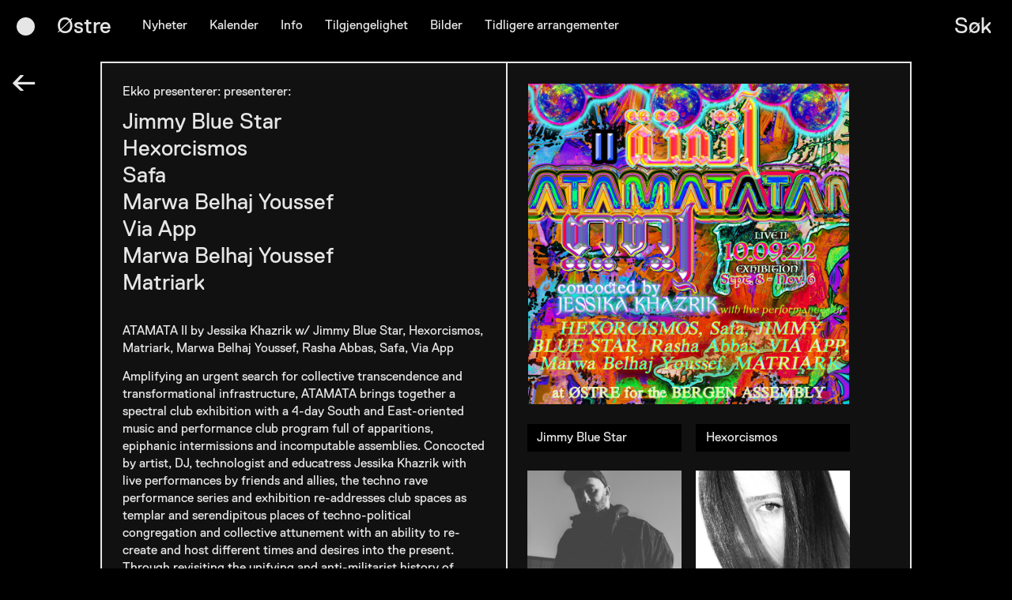

--- FILE ---
content_type: text/html
request_url: https://ekko.no/ostre/atamata-ii
body_size: 6157
content:
<!DOCTYPE html><html lang="en"><head><meta charSet="utf-8"/><title>Ekko</title><meta name="viewport" content="width=device-width,initial-scale=1"/><link rel="stylesheet" href="/build/_assets/global-UFIPYGNC.css"/><link rel="stylesheet" href="/build/_assets/breakpoints-LSGDMWJD.css"/><link rel="stylesheet" href="/build/_assets/kalender-O652NCE4.css"/><link rel="apple-touch-icon" sizes="180x180" href="/apple-touch-icon.png"/><link rel="icon" type="image/png" sizes="32x32" href="/favicon-32x32.png"/><link rel="icon" type="image/png" sizes="16x16" href="/favicon-16x16.png"/><link rel="manifest" href="/site.webmanifest"/><link rel="mask-icon" href="/safari-pinned-tab.svg" color="#000000"/><meta name="msapplication-TileColor" content="#ffffff"/><meta name="theme-color" content="#ffffff"/><link rel="stylesheet" type="text/css" charSet="UTF-8" href="https://cdnjs.cloudflare.com/ajax/libs/slick-carousel/1.6.0/slick.min.css"/><link rel="stylesheet" type="text/css" href="https://cdnjs.cloudflare.com/ajax/libs/slick-carousel/1.6.0/slick-theme.min.css"/><script src="https://code.jquery.com/jquery-3.3.1.min.js" integrity="sha256-FgpCb/KJQlLNfOu91ta32o/NMZxltwRo8QtmkMRdAu8=" crossorigin="anonymous"></script><script src="/jGravity.js"></script></head><body class="ostre"><div class="toggle-menu hide-for-desktop"></div><div class="navbar hide-for-mobile"><div class="toggle-menu hide-for-mobile"></div><a href="" class="homebutton">Østre</a><div class="nav-items" id="nav-items"><a href="/ostre#nyheter" id="nyheter-nav" class="nav-link"><span>Nyheter</span></a><a href="/ostre#kalender" id="kalender-nav" class="nav-link"><span>Kalender</span></a><a href="/ostre#info" id="info-nav" class="nav-link"><span>Info</span></a><a href="/ostre#tilgjengelighet" id="tilgjengelighet-nav" class="nav-link"><span>Tilgjengelighet</span></a><a href="/ostre#bilder" id="bilder-nav" class="nav-link"><span>Bilder</span></a><a href="/ostre#arkiv" id="tidligere arrangementer-nav" class="nav-link"><span>Tidligere arrangementer</span></a></div><a class="search-link" href="/ostre/search">Søk</a></div><div class="menu hide-for-desktop"><div class="navbar"><a href="" class="homebutton">Østre</a><div class="open-menu"></div></div></div><main><head><meta property="og:type" content="website"/><meta property="twitter:card" content="summary_large_image"/><title>ATAMATA II</title><meta name="title" content="ATAMATA II"/><meta property="og:title" content="ATAMATA II"/><meta property="twitter:title" content="ATAMATA II"/><meta name="description" content="ATAMATA II by Jessika Khazrik w/ Jimmy Blue Star, Hexorcismos, Matriark, Marwa Belhaj Youssef, Rasha Abbas, Safa, Via App"/><meta property="og:description" content="ATAMATA II by Jessika Khazrik w/ Jimmy Blue Star, Hexorcismos, Matriark, Marwa Belhaj Youssef, Rasha Abbas, Safa, Via App"/><meta property="twitter:description" content="ATAMATA II by Jessika Khazrik w/ Jimmy Blue Star, Hexorcismos, Matriark, Marwa Belhaj Youssef, Rasha Abbas, Safa, Via App"/><meta property="og:image" content="https://api.ekko.no//uploads/photos/events/_optimised/ATAMATA-event-II-instagram-sq.jpg"/><meta property="twitter:image" content="https://api.ekko.no//uploads/photos/events/_optimised/ATAMATA-event-II-instagram-sq.jpg"/></head><a href="/ostre" class="back-button">←</a><div class="container"><div class="intro-section fake-grid"><div class="info-wrapper"><div><p class="host">Ekko presenterer:<!-- --> presenterer: </p><h2 class="artist-running-list"><div><a href="/ostre/atamata-ii/2022-09-10-jimmy-blue-star">Jimmy Blue Star</a></div><div><a href="/ostre/atamata-ii/2022-09-10-hexorcismos">Hexorcismos</a></div><div><a href="/ostre/atamata-ii/2022-09-10-safa">Safa</a></div><div><a href="/ostre/atamata-ii/2022-09-10-marwa-belhaj-youssef">Marwa Belhaj Youssef</a></div><div><a href="/ostre/atamata-ii/2022-09-10-via-app">Via App</a></div><div><a href="/ostre/atamata-ii/2022-09-10-marwa-belhaj-youssef">Marwa Belhaj Youssef</a></div><div><a href="/ostre/atamata-ii/2022-09-10-matriark">Matriark</a></div></h2><br/><div class="intro-text"><div><p>ATAMATA II by Jessika Khazrik w/ Jimmy Blue Star, Hexorcismos, Matriark, Marwa Belhaj Youssef, Rasha Abbas, Safa, Via App</p></div><div><p>Amplifying an urgent search for collective transcendence and transformational infrastructure, ATAMATA brings together a spectral club exhibition with a 4-day South and East-oriented music and performance club program full of apparitions, epiphanic intermissions and incomputable assemblies. Concocted by artist, DJ, technologist and educatress Jessika Khazrik with live performances by friends and allies, the techno rave performance series and exhibition re-addresses club spaces as templar and serendipitous places of techno-political congregation and collective attunement with an ability to re-create and host different times and desires into the present. Through revisiting the unifying and anti-militarist history of techno in the past, present and future tenses and the potential of club spaces as social spaces of transclusive ritual, communal solace and serendipitous bonding, ATAMATA attempts to playfully delve into the links between the collectivity through anonymity attained in clubs and that experienced in spaces dedicated to collective strategy, solidarity and study.</p>
<p>LINEUP:<br>Jimmy Blue Star, Hexorcismos, Matriark, Marwa Belhaj Youssef, Rasha Abbas, Safa, Via App<br><br>Tickets: 150,-<br>Doors: 20:30, first performance 21:15<br>ID: 18<br><br>This event series and exhibition is co-produced by the fourth edition of Bergen Assembly and Bergen's club, Østre. As an established venue for concerts and DJ sets, as well as experimental sound art with an inclusive history of working with audiences of many ages, Østre has long functioned as a well-loved musical centre in Bergen for the underground clubbing scene</p>

<p>--</p>
<p>Bergen Assembly 2022</p>
<p>For the fourth edition of Bergen Assembly, curator Yasmine d’O. invites the public to join a quest in search of a seven-sided solid body called the Heptahedron. Her search is guided by seven enigmatic characters that she encounters along the way: the Professor, the Bonimenteur, the Moped Rider, the Fortune Teller, an Acrobats, the Coalman and the Tourist.</p>
<p>These seven characters lend their names to seven exhibitions spread across different venues in the city of Bergen from September 8th to November 6th, 2022. Each exhibition brings together three distinct artistic positions, offering a multiplicity of perspectives.</p>
<p>The fourth edition of Bergen Assembly is the first to have been convened by an artist, the French artist Saâdane Afif. Afif offers a narrative, rather than thematic, structure for the twenty-one artistic positions to explore the characters to which they will give shape.</p></div></div><br/><div class="artist-text"><br/><br/></div><div class="artist-text"><h3>Hexorcismos</h3><br/><div class="artist-text"></div><br/><br/></div><div class="artist-text"><h3>Safa</h3><br/><div class="artist-text"><p>Mhamad Safa is a musician, architect and researcher, based between London and Beirut. Safa’s work focuses on multi-scalar spatial conditions and their sonic make-ups. He explores their intersections with aural legacies of traditional and subcultural practices, as well as environments of conflict and violence. He conveys these auditory inquiries by assembling sound design, micro-sampling, algorithmic sound technology, psychoacoustics, field recordings, and their graphic interpretations. Safa's latest release "Ibtihalat" on UIQ explores the rhythmic traditions of rituals from North Africa and the Arabian Peninsula, introducing processes of musical synthesis and predictive algorithms that speculates on the future of dance culture.</p></div><br/><br/></div><div class="artist-text"><h3>Marwa Belhaj Youssef</h3><br/><div class="artist-text"><p>Marwa Belhaj Youssef is a Tunisia-based DJ. Her mixes are mental selections highlighting the beauty and violence of sounds. She is a resident artist at Ma3azef Radio (Tunis) and Movement Radio (Athens). She works as a booker agent at LYL Radio (Lyon) where her personal goal is to support Arab artists. Marwa has been invited by Boiler Room for the system mix series and she has played a number of times to share her favorite sounds on NTS Radio, Rinse FM, Noods Radio, Lyl Radio, Intergalactic FM, Radio Al Hara, Root Radio and Radio Flouka.</p></div><br/><br/></div><div class="artist-text"><br/><br/></div><div class="artist-text"><h3>Marwa Belhaj Youssef</h3><br/><div class="artist-text"><p>Marwa Belhaj Youssef is a Tunisia-based DJ. Her mixes are mental selections highlighting the beauty and violence of sounds. She is a resident artist at Ma3azef Radio (Tunis) and Movement Radio (Athens). She works as a booker agent at LYL Radio (Lyon) where her personal goal is to support Arab artists. Marwa has been invited by Boiler Room for the system mix series and she has played a number of times to share her favorite sounds on NTS Radio, Rinse FM, Noods Radio, Lyl Radio, Intergalactic FM, Radio Al Hara, Root Radio and Radio Flouka.</p></div><br/><br/></div><div class="artist-text"><h3>Matriark</h3><div>(DK)</div><br/><div class="artist-text"><p>Copenhagen based producer & DJ, Matriark has justifiably earned her spot in the worldwide clubbing scene with music productions and DJing energy that reflects the 90s and 00s trance era but also expanding the genre itself with sentimental valued additions of the current era.</p>
<p>Being a part of the infamous bunkerbauer collective, and co-founder of Megatech Industries, the Norwegian artist is currently one of the most reliable trance equipment creators in the globe.<br></p>
</div><br/><br/></div><div class="info-text"><p><span>Dato:</span> <span class="cap">lørdag 10.9.<!-- --> </span></p><p><span>Sted:</span> <span class="mutliple-locations"><span>Østre<br/></span></span></p><p><span>Åpningstid:</span> <span>20:30<!-- --> <!-- -->- 04:00</span></p><p> <span>Billetter:</span> <span>Tickets 150,-</span></p></div><h3 class="ticket-wrapper"><a class="ticket-link button" href="https://ekko.ticketco.events/no/nb/e/atamata_2" target="_blank">Kjøp billetter</a></h3><div class="content-parent"><br/><br/><div class="dagens-program"><div class="day true"><p><br/>Tidsplan</p><div class="performances"><a class="performance" href="/ostre/atamata-ii/2022-09-10-jimmy-blue-star"><div class="time">21:30<!-- --> </div><div class="artist">Jimmy Blue Star</div></a><a class="performance" href="/ostre/atamata-ii/2022-09-10-hexorcismos"><div class="time">21:40<!-- --> </div><div class="artist">Hexorcismos</div></a><a class="performance" href="/ostre/atamata-ii/2022-09-10-safa"><div class="time">22:30<!-- --> </div><div class="artist">Safa</div></a><a class="performance" href="/ostre/atamata-ii/2022-09-10-marwa-belhaj-youssef"><div class="time">23:20<!-- --> </div><div class="artist">Marwa Belhaj Youssef</div></a><a class="performance" href="/ostre/atamata-ii/2022-09-10-via-app"><div class="time">00:20<!-- --> </div><div class="artist">Via App</div></a><a class="performance" href="/ostre/atamata-ii/2022-09-10-marwa-belhaj-youssef"><div class="time">01:20<!-- --> </div><div class="artist">Marwa Belhaj Youssef</div></a><a class="performance" href="/ostre/atamata-ii/2022-09-10-matriark"><div class="time">02:10<!-- --> </div><div class="artist">Matriark</div></a></div></div></div></div></div></div><div class="right-column"><div class="img-wrapper"><img src="https://api.ekko.no//uploads/photos/events/_optimised/ATAMATA-event-II-instagram-sq.jpg" alt="ATAMATA II"/><div class="artists-single-event"><a class="artist-item" href="/ostre/atamata-ii/2022-09-10-jimmy-blue-star"><div class="info-bar"><p>Jimmy Blue Star</p></div></a><a class="artist-item" href="/ostre/atamata-ii/2022-09-10-hexorcismos"><div class="info-bar"><p>Hexorcismos</p></div></a><a class="artist-item" href="/ostre/atamata-ii/2022-09-10-safa"><div class="img-wrapper"><img src="https://api.ekko.no//uploads/photos/artists/_optimised/Safa.png" alt="Safa"/></div><div class="info-bar"><p>Safa</p></div></a><a class="artist-item" href="/ostre/atamata-ii/2022-09-10-marwa-belhaj-youssef"><div class="img-wrapper"><img src="https://api.ekko.no//uploads/photos/artists/_optimised/Marwa.png" alt="Marwa Belhaj Youssef"/></div><div class="info-bar"><p>Marwa Belhaj Youssef</p></div></a><a class="artist-item" href="/ostre/atamata-ii/2022-09-10-via-app"><div class="info-bar"><p>Via App</p></div></a><a class="artist-item" href="/ostre/atamata-ii/2022-09-10-marwa-belhaj-youssef"><div class="img-wrapper"><img src="https://api.ekko.no//uploads/photos/artists/_optimised/Marwa.png" alt="Marwa Belhaj Youssef"/></div><div class="info-bar"><p>Marwa Belhaj Youssef</p></div></a><a class="artist-item" href="/ostre/atamata-ii/2022-09-10-matriark"><div class="img-wrapper"><img src="https://api.ekko.no//uploads/photos/artists/_optimised/Matriark.png" alt="Matriark"/></div><div class="info-bar"><p>Matriark</p></div></a></div></div></div></div><div class="fake-grid"></div><div class="grid"><div class="item w1 l1  spacer-12"></div><div class="item w1 l1  spacer-12"></div><div class="item w1 l1  spacer-12"></div><div class="item w1 l1  spacer-12"></div><div class="item w1 l1  spacer-12"></div><div class="item w1 l1  spacer-12"></div><div class="item w1 l1  spacer-12"></div><div class="item w1 l1  spacer-12"></div><div class="item w1 l1  spacer-12"></div><div class="item w1 l1  spacer-12"></div><div class="item w1 l1  spacer-12"></div><div class="item w1 l1  spacer-12"></div></div></div></main><footer><div class="container"><div><a target="_blank" href="http://eepurl.com/dKvyro">Meld på nyhetsbrev</a></div><div class="social-links"><a href="https://www.facebook.com/ekkofestivalen/" target="_blank">Facebook</a><a href="https://www.instagram.com/ekkobergen/" target="_blank">Instagram</a></div></div></footer><script>((STORAGE_KEY, restoreKey) => {
    if (!window.history.state || !window.history.state.key) {
      let key = Math.random().toString(32).slice(2);
      window.history.replaceState({
        key
      }, "");
    }
    try {
      let positions = JSON.parse(sessionStorage.getItem(STORAGE_KEY) || "{}");
      let storedY = positions[restoreKey || window.history.state.key];
      if (typeof storedY === "number") {
        window.scrollTo(0, storedY);
      }
    } catch (error) {
      console.error(error);
      sessionStorage.removeItem(STORAGE_KEY);
    }
  })("positions", null)</script><link rel="modulepreload" href="/build/entry.client-QOWU7ZP3.js"/><link rel="modulepreload" href="/build/_shared/chunk-6SP2KZA3.js"/><link rel="modulepreload" href="/build/_shared/chunk-ZYEN53AF.js"/><link rel="modulepreload" href="/build/_shared/chunk-AAUS3NCN.js"/><link rel="modulepreload" href="/build/_shared/chunk-MPDBOQJP.js"/><link rel="modulepreload" href="/build/root-4BWDEOO6.js"/><link rel="modulepreload" href="/build/_shared/chunk-2ZVM2UK3.js"/><link rel="modulepreload" href="/build/_shared/chunk-32ICR2ST.js"/><link rel="modulepreload" href="/build/_shared/chunk-6HMVC6KX.js"/><link rel="modulepreload" href="/build/_shared/chunk-P4AMSKQW.js"/><link rel="modulepreload" href="/build/_shared/chunk-G54UKOQT.js"/><link rel="modulepreload" href="/build/routes/ostre/$eventSlug/index-HXSVWWZJ.js"/><script>window.__remixContext = {"url":"/ostre/atamata-ii","state":{"loaderData":{"root":{"nodes":[{"id":"30717","title":"Foreningen Ekko","url":"/about","navHandle":"toggle","navName":"Toggle"},{"id":"30713","title":"Nyheter","url":"#nyheter","navHandle":"ostre","navName":"Østre"},{"id":"30706","title":"Nyheter","url":"#nyheter","navHandle":"festival","navName":"Ekko Festival"},{"id":"30719","title":"Østre","url":"/ostre","navHandle":"toggle","navName":"Toggle"},{"id":"30715","title":"Kalender","url":"#kalender","navHandle":"ostre","navName":"Østre"},{"id":"30707","title":"Billetter","url":"#billetter","navHandle":"festival","navName":"Ekko Festival"},{"id":"31424","title":"Program","url":"#artister","navHandle":"festival","navName":"Ekko Festival"},{"id":"31423","title":"Info","url":"#info","navHandle":"ostre","navName":"Østre"},{"id":"30718","title":"Ekko Festival XXII","url":"/festival/ekko-xxii","navHandle":"toggle","navName":"Toggle"},{"id":"56645","title":"Tilgjengelighet","url":"#tilgjengelighet","navHandle":"ostre","navName":"Østre"},{"id":"30708","title":"Tidsplan","url":"#spilleplan","navHandle":"festival","navName":"Ekko Festival"},{"id":"30716","title":"Bilder","url":"#bilder","navHandle":"ostre","navName":"Østre"},{"id":"30711","title":"Frivillig","url":"#frivillig","navHandle":"festival","navName":"Ekko Festival"},{"id":"47805","title":"Tidligere arrangementer","url":"#arkiv","navHandle":"ostre","navName":"Østre"},{"id":"30710","title":"Arena","url":"#arena","navHandle":"festival","navName":"Ekko Festival"},{"id":"31425","title":"Informasjon","url":"#info","navHandle":"festival","navName":"Ekko Festival"},{"id":"47806","title":"Tidligere arrangementer","url":"#arkiv","navHandle":"festival","navName":"Ekko Festival"},{"id":"30712","title":"Bilder","url":"#bilder","navHandle":"festival","navName":"Ekko Festival"},{"id":"34533","title":"English","url":"#intro","navHandle":"festival","navName":"Ekko Festival"}],"globalSets":[{},{"socialFacebook":"https://www.facebook.com/ekkofestivalen/","socialInstagram":"https://www.instagram.com/ekkobergen/","socialTwitter":null}]},"routes/ostre/$eventSlug/index":{"id":"22570","slug":"atamata-ii","title":"ATAMATA II","url":"https://ekko.no/events/atamata-ii","organizer":[{"title":"Ekko presenterer:"}],"featuredImage":[{"url":"https://api.ekko.no//uploads/photos/events/_optimised/ATAMATA-event-II-instagram-sq.jpg"}],"isMultiDay":false,"singlePage":true,"showArtistInfo":true,"date":"2022-09-09T23:00:00+00:00","dateEnd":null,"openingTime":"2022-08-30T18:30:00+00:00","closingTime":"2022-08-30T02:00:00+00:00","location":[{"title":"Østre","venue":"Østre","room":null}],"gallery":[],"intro":"\u003cp\u003eATAMATA II by Jessika Khazrik w/ Jimmy Blue Star, Hexorcismos, Matriark, Marwa Belhaj Youssef, Rasha Abbas, Safa, Via App\u003c/p\u003e","description":"\u003cp\u003eAmplifying an urgent search for collective transcendence and transformational infrastructure, ATAMATA brings together a spectral club exhibition with a 4-day South and East-oriented music and performance club program full of apparitions, epiphanic intermissions and incomputable assemblies. Concocted by artist, DJ, technologist and educatress Jessika Khazrik with live performances by friends and allies, the techno rave performance series and exhibition re-addresses club spaces as templar and serendipitous places of techno-political congregation and collective attunement with an ability to re-create and host different times and desires into the present. Through revisiting the unifying and anti-militarist history of techno in the past, present and future tenses and the potential of club spaces as social spaces of transclusive ritual, communal solace and serendipitous bonding, ATAMATA attempts to playfully delve into the links between the collectivity through anonymity attained in clubs and that experienced in spaces dedicated to collective strategy, solidarity and study.\u003c/p\u003e\r\n\u003cp\u003eLINEUP:\u003cbr\u003eJimmy Blue Star, Hexorcismos, Matriark, Marwa Belhaj Youssef, Rasha Abbas, Safa, Via App\u003cbr\u003e\u003cbr\u003eTickets: 150,-\u003cbr\u003eDoors: 20:30, first performance 21:15\u003cbr\u003eID: 18\u003cbr\u003e\u003cbr\u003eThis event series and exhibition is co-produced by the fourth edition of Bergen Assembly and Bergen's club, Østre. As an established venue for concerts and DJ sets, as well as experimental sound art with an inclusive history of working with audiences of many ages, Østre has long functioned as a well-loved musical centre in Bergen for the underground clubbing scene\u003c/p\u003e\r\n\r\n\u003cp\u003e--\u003c/p\u003e\r\n\u003cp\u003eBergen Assembly 2022\u003c/p\u003e\r\n\u003cp\u003eFor the fourth edition of Bergen Assembly, curator Yasmine d’O. invites the public to join a quest in search of a seven-sided solid body called the Heptahedron. Her search is guided by seven enigmatic characters that she encounters along the way: the Professor, the Bonimenteur, the Moped Rider, the Fortune Teller, an Acrobats, the Coalman and the Tourist.\u003c/p\u003e\r\n\u003cp\u003eThese seven characters lend their names to seven exhibitions spread across different venues in the city of Bergen from September 8th to November 6th, 2022. Each exhibition brings together three distinct artistic positions, offering a multiplicity of perspectives.\u003c/p\u003e\r\n\u003cp\u003eThe fourth edition of Bergen Assembly is the first to have been convened by an artist, the French artist Saâdane Afif. Afif offers a narrative, rather than thematic, structure for the twenty-one artistic positions to explore the characters to which they will give shape.\u003c/p\u003e","ticketLink":"https://ekko.ticketco.events/no/nb/e/atamata_2","ticketDescription":"Tickets 150,-","complexContent":[],"performances":[{"slug":"2022-09-10-jimmy-blue-star","fullTitle":"Jimmy Blue Star","date":"2022-09-09T23:00:00+00:00","time":"2022-08-30T19:30:00+00:00","timeEnd":null,"openingTime":null,"closingTime":null,"location":[{"title":"Østre - Hus for lydkunst og elektronisk musikk","venue":"Østre","room":"Fongaard 2.etg"},{"title":"Østre","venue":"Østre","room":null}],"artist":[{"slug":"jimmy-blue-star","title":"Jimmy Blue Star","artistMeta":null,"featuredImage":[],"relatedLinks":[],"complexContent":[]}]},{"slug":"2022-09-10-hexorcismos","fullTitle":"Hexorcismos","date":"2022-09-09T23:00:00+00:00","time":"2022-08-30T19:40:00+00:00","timeEnd":null,"openingTime":null,"closingTime":null,"location":[{"title":"Østre - Hus for lydkunst og elektronisk musikk","venue":"Østre","room":"Fongaard 2.etg"},{"title":"Østre","venue":"Østre","room":null}],"artist":[{"slug":"hexorcismos","title":"Hexorcismos","artistMeta":null,"featuredImage":[],"relatedLinks":[],"complexContent":[{"blockType":"text","text":null}]}]},{"slug":"2022-09-10-safa","fullTitle":"Safa","date":"2022-09-09T23:00:00+00:00","time":"2022-08-30T20:30:00+00:00","timeEnd":null,"openingTime":null,"closingTime":null,"location":[{"title":"Østre - Hus for lydkunst og elektronisk musikk","venue":"Østre","room":"Fongaard 2.etg"},{"title":"Østre","venue":"Østre","room":null}],"artist":[{"slug":"safa","title":"Safa","artistMeta":null,"featuredImage":[{"url":"https://api.ekko.no//uploads/photos/artists/_optimised/Safa.png"}],"relatedLinks":[],"complexContent":[{"blockType":"text","text":"\u003cp\u003eMhamad Safa is a musician, architect and researcher, based between London and Beirut. Safa’s work focuses on multi-scalar spatial conditions and their sonic make-ups. He explores their intersections with aural legacies of traditional and subcultural practices, as well as environments of conflict and violence. He conveys these auditory inquiries by assembling sound design, micro-sampling, algorithmic sound technology, psychoacoustics, field recordings, and their graphic interpretations. Safa's latest release \"Ibtihalat\" on UIQ explores the rhythmic traditions of rituals from North Africa and the Arabian Peninsula, introducing processes of musical synthesis and predictive algorithms that speculates on the future of dance culture.\u003c/p\u003e"}]}]},{"slug":"2022-09-10-marwa-belhaj-youssef","fullTitle":"Marwa Belhaj Youssef","date":"2022-09-09T23:00:00+00:00","time":"2022-08-30T21:20:00+00:00","timeEnd":null,"openingTime":null,"closingTime":null,"location":[],"artist":[{"slug":"marwa-belhaj-youssef","title":"Marwa Belhaj Youssef","artistMeta":null,"featuredImage":[{"url":"https://api.ekko.no//uploads/photos/artists/_optimised/Marwa.png"}],"relatedLinks":[],"complexContent":[{"blockType":"text","text":"\u003cp\u003eMarwa Belhaj Youssef is a Tunisia-based DJ. Her mixes are mental selections highlighting the beauty and violence of sounds. She is a resident artist at Ma3azef Radio (Tunis) and Movement Radio (Athens). She works as a booker agent at LYL Radio (Lyon) where her personal goal is to support Arab artists. Marwa has been invited by Boiler Room for the system mix series and she has played a number of times to share her favorite sounds on NTS Radio, Rinse FM, Noods Radio, Lyl Radio, Intergalactic FM, Radio Al Hara, Root Radio and Radio Flouka.\u003c/p\u003e"}]}]},{"slug":"2022-09-10-via-app","fullTitle":"Via App","date":"2022-09-09T23:00:00+00:00","time":"2022-08-30T22:20:00+00:00","timeEnd":null,"openingTime":null,"closingTime":null,"location":[{"title":"Østre - Hus for lydkunst og elektronisk musikk","venue":"Østre","room":"Fongaard 2.etg"},{"title":"Østre","venue":"Østre","room":null}],"artist":[{"slug":"via-app","title":"Via App","artistMeta":null,"featuredImage":[],"relatedLinks":[],"complexContent":[]}]},{"slug":"2022-09-10-marwa-belhaj-youssef","fullTitle":"Marwa Belhaj Youssef","date":"2022-09-09T23:00:00+00:00","time":"2022-08-29T23:20:00+00:00","timeEnd":null,"openingTime":null,"closingTime":null,"location":[{"title":"Østre - Hus for lydkunst og elektronisk musikk","venue":"Østre","room":"Fongaard 2.etg"},{"title":"Østre","venue":"Østre","room":null}],"artist":[{"slug":"marwa-belhaj-youssef","title":"Marwa Belhaj Youssef","artistMeta":null,"featuredImage":[{"url":"https://api.ekko.no//uploads/photos/artists/_optimised/Marwa.png"}],"relatedLinks":[],"complexContent":[{"blockType":"text","text":"\u003cp\u003eMarwa Belhaj Youssef is a Tunisia-based DJ. Her mixes are mental selections highlighting the beauty and violence of sounds. She is a resident artist at Ma3azef Radio (Tunis) and Movement Radio (Athens). She works as a booker agent at LYL Radio (Lyon) where her personal goal is to support Arab artists. Marwa has been invited by Boiler Room for the system mix series and she has played a number of times to share her favorite sounds on NTS Radio, Rinse FM, Noods Radio, Lyl Radio, Intergalactic FM, Radio Al Hara, Root Radio and Radio Flouka.\u003c/p\u003e"}]}]},{"slug":"2022-09-10-matriark","fullTitle":"Matriark","date":"2022-09-09T23:00:00+00:00","time":"2022-08-30T00:10:00+00:00","timeEnd":null,"openingTime":null,"closingTime":null,"location":[{"title":"Østre - Hus for lydkunst og elektronisk musikk","venue":"Østre","room":"Fongaard 2.etg"},{"title":"Østre","venue":"Østre","room":null}],"artist":[{"slug":"matriark","title":"Matriark","artistMeta":"DK","featuredImage":[{"url":"https://api.ekko.no//uploads/photos/artists/_optimised/Matriark.png"}],"relatedLinks":[{"linkTitle":"Matriark Soundcloud","linkUrl":"https://on.soundcloud.com/Pa8Rt"}],"complexContent":[{"blockType":"text","text":"\u003cp\u003eCopenhagen based producer \u0026 DJ, Matriark has justifiably earned her spot in the worldwide clubbing scene with music productions and DJing energy that reflects the 90s and 00s trance era but also expanding the genre itself with sentimental valued additions of the current era.\u003c/p\u003e\r\n\u003cp\u003eBeing a part of the infamous bunkerbauer collective, and co-founder of Megatech Industries, the Norwegian artist is currently one of the most reliable trance equipment creators in the globe.\u003cbr\u003e\u003c/p\u003e\r\n"}]}]}]}},"actionData":null,"errors":null},"future":{"v2_dev":false,"unstable_postcss":false,"unstable_tailwind":false,"v2_errorBoundary":false,"v2_headers":false,"v2_meta":false,"v2_normalizeFormMethod":false,"v2_routeConvention":false}};</script><script type="module" async="">import "/build/manifest-28C0A554.js";
import * as route0 from "/build/root-4BWDEOO6.js";
import * as route1 from "/build/routes/ostre/$eventSlug/index-HXSVWWZJ.js";
window.__remixRouteModules = {"root":route0,"routes/ostre/$eventSlug/index":route1};

import("/build/entry.client-QOWU7ZP3.js");</script></body></html>

--- FILE ---
content_type: text/css; charset=utf-8
request_url: https://ekko.no/build/_assets/global-UFIPYGNC.css
body_size: 5777
content:
:root{--black: #000;--white: rgb(230,230,230);--festival: #1980ef;--festival_light:rgb(70, 149, 233);--ostre: #000;--ostre_light: #111;--h1: 42px;--h2: 28px;--h3: 22px;--h4: 16px;--body: 16px;--small: 14px}@font-face{font-family:ReplicaLL;src:url(/fonts/ReplicaLL-Regular.otf);font-weight:500}@font-face{font-family:ReplicaLL;src:url(/fonts/ReplicaLL-Bold.otf);font-weight:700}html,body{scroll-behavior:smooth}main{margin-top:80px}*{overflow-wrap:break-word}input:focus,textarea:focus,select:focus{outline:none}.animation iframe{width:100%;height:calc(100% + 2vw);position:absolute;z-index:-1;margin-top:-1vw;margin-bottom:-1vw}p a{text-decoration:underline}body,html{max-width:100vw;overflow-x:hidden}body{font-family:ReplicaLL;background-color:#e6e6e6;background-color:var(--white);overflow-x:hidden}body .ReactModal__Content{background-color:#e6e6e6!important;background-color:var(--white)!important}body.ostre{background-color:#000;background-color:var(--ostre);color:#e6e6e6;color:var(--white)}body.ostre .open-menu{background-color:#e6e6e6;background-color:var(--white)}body.ostre .close-menu{color:#e6e6e6;color:var(--white)}body.ostre .toggle-menu{background-color:#e6e6e6;background-color:var(--white)}body.ostre a{color:#e6e6e6;color:var(--white)}body.ostre .grid,body.ostre .Collapsible,body.ostre .fake-grid,body.ostre .Collapsible .content-parent,body.ostre .Collapsible .trigger,body.ostre .grid .item{background-color:#111;background-color:var(--ostre_light);border-color:#e6e6e6;border-color:var(--white)}body.ostre .ReactModal__Content{background-color:#000!important;background-color:var(--ostre)!important;border-color:#e6e6e6;border-color:var(--white)}body.ostre .show-all-button,body.ostre .ticket-link.button{margin-right:24px;background-color:#e6e6e6;background-color:var(--white);color:#000;color:var(--black)}body.ostre .agenda-item{background-color:#111;background-color:var(--ostre_light);border-color:#e6e6e6;border-color:var(--white)}body.ostre .agenda-item:hover{background-color:#000;background-color:var(--ostre)}body.festival{background-color:#1980ef;background-color:var(--festival)}body.festival .grid,body.festival .Collapsible,body.festival .fake-grid{background-color:#4695e9;background-color:var(--festival_light)}body.festival .ReactModal__Content{background-color:#1980ef!important;background-color:var(--festival)!important}body.festival .agenda-item:hover{background-color:#1980ef;background-color:var(--festival)}h1{font-size:42px;font-size:var(--h1);margin:14px 0;font-weight:500}h1 span{font-size:16px;font-size:var(--body);display:block}h2{font-size:28px;font-size:var(--h2);margin:0;font-weight:500}h2 p{font-size:28px;font-size:var(--h2)}h3{font-size:22px;font-size:var(--h3);margin:0;font-weight:500;line-height:1.2}h4{font-size:16px;font-size:var(--h4);margin:5px 0 0;font-weight:700}p{font-size:16px;font-size:var(--body);line-height:1.4;margin:0}h3 p{font-size:22px;font-size:var(--h3)}a{text-decoration:none;color:#000;color:var(--black)}.big{font-size:5vw;line-height:1}.big a{font-size:5vw;line-height:1.4;margin:10px}.w1{grid-column-end:span 1}.w2{grid-column-end:span 4}.w3{grid-column-end:span 6}.w4{grid-column-end:span 8}.w5{grid-column-end:span 10}.w6{grid-column-end:span 12}.l1{grid-row-end:span 1}.l2{grid-row-end:span 2}.l3{grid-row-end:span 3}.l4{grid-row-end:span 4}.l5{grid-row-end:span 5}.l6{grid-row-end:span 6}.w-smaller{width:90%;height:90%;margin:5%}.flex{display:flex;flex-wrap:wrap}.flex.space-between{justify-content:space-between}.align-bottom{display:flex;height:100%;flex-direction:column;justify-content:flex-end}.middle{display:flex;flex-direction:column;justify-content:center}.white-bg{background-color:#e6e6e6;background-color:var(--white);padding:1vw}.columns{-moz-column-count:2;column-count:2}.offset{margin-top:auto;height:auto}.padding-right{padding-right:8vw;word-break:break-word}.no-padding{margin:-1vw}.grid.no-margin-top{margin-top:0}.search-link{position:relative;margin-right:2vw;margin-left:auto;font-size:28px;font-size:var(--h2)}.search-bar{display:flex;justify-content:space-between;border-bottom:2px solid white;width:80vw;height:50px}.search-bar input{border:none;font-size:28px;font-size:var(--h2);width:100%;text-transform:capitalize;background-color:inherit;color:#fff}.search-bar img{height:50px}.artist{filter:grayscale(1)}.ReactModal__Overlay{z-index:888;position:fixed;top:0;height:100vh;width:100vw;background-color:transparent!important}.ReactModal__Overlay .navbar{top:24px;height:calc(100vh - 24px);display:flex;justify-content:center;align-items:stretch}.open-menu{width:40px;height:40px;-webkit-mask-image:url(/menu-icon.svg);mask-image:url(/menu-icon.svg);-webkit-mask-size:100%;mask-size:100%;-webkit-mask-repeat:no-repeat;mask-repeat:no-repeat;background-color:#000;background-color:var(--black);margin-right:5vw;cursor:pointer}.close-menu{position:absolute;top:0;right:10px;width:40px;height:40px;font-size:50px;color:#000;color:var(--black);cursor:pointer;z-index:999}body{margin:0}.center{display:block;margin:auto}.toggle-menu{background-color:#000;background-color:var(--black);width:23px;height:23px;border-radius:50%;margin-left:1.5vw;cursor:pointer;border:2px solid #000;border:2px solid var(--black)}.toggle-menu:hover{background-color:transparent}.toggle-menu-content{padding:0 3vw 1vw 1vw;margin-top:22px;border-bottom:2px solid #000;border-bottom:2px solid var(--black);border-right:2px solid #000;border-right:2px solid var(--black)}.toggle-menu-content .links{display:flex;flex-direction:column;font-size:28px;font-size:var(--h2);margin-left:calc(2.5vw + 25px);padding-top:14px}.toggle-menu-content .links a{margin-bottom:14px}.toggle-menu-content .links a:hover{text-decoration:underline}.navbar{display:flex;flex-wrap:wrap;justify-content:flex-start;align-items:center;position:fixed;width:100vw;background-color:inherit;z-index:10;top:0;padding:10px 0}.navbar .nav-items{display:flex;flex-wrap:wrap;justify-content:space-evenly;max-width:1000px;padding:14px 0;margin-left:2vw}.navbar .nav-items .active{text-decoration:underline}.navbar .nav-items a{font-size:16px;font-size:var(--h4);text-decoration:none;margin:0 14px}.navbar .nav-items a:hover,p a:hover,.social-links a:hover{text-decoration:underline}.homebutton{font-size:28px;font-size:var(--h2);margin-left:2vw}.container{display:flex;flex-wrap:wrap;justify-content:center}.video-wrapper{position:relative;width:100%;padding-top:60%;overflow:hidden}.video-wrapper iframe{width:100%;height:100%;position:absolute;top:50%;left:50%;transform:translate(-50%,-50%)}.grid{width:80vw;border:1px solid black;display:grid;grid-template-columns:repeat(auto-fill,minmax(8.333%,12fr));grid-gap:0px;grid-auto-rows:6.664vw;margin:-2px;position:relative;overflow:hidden}.grid.no-border{border:none}.grid .item{border:1px solid black;position:relative}.grid .item.no-border{border:none}.grid .item.overflow{overflow:visible}.grid .item{overflow:hidden;box-sizing:border-box;-moz-box-sizing:border-box;-webkit-box-sizing:border-box;padding:1vw;-o-object-fit:cover;object-fit:cover;height:100%}.grid .item.w6{padding-top:0;padding-right:0}.grid .item img{width:100%;height:100%;-o-object-fit:cover;object-fit:cover}.grid .item .info{word-wrap:break-word;width:60%}.float{position:absolute;overflow:visible;white-space:nowrap}.grid .item .graphic-element{position:absolute;-o-object-fit:contain;object-fit:contain;-o-object-position:center;object-position:center;width:calc(1200% + 1.5vw);left:0;height:calc(500% + 1.5vw);z-index:1;margin-top:-1vw;display:flex;justify-content:space-between}.grid .item .graphic-element img{width:50%;height:auto;-o-object-fit:contain;object-fit:contain}.no-img.grid .intro{width:auto;position:absolute;top:50%;left:50%;transform:translate(-50%,-50%)}.no-img.grid .intro p,.no-img.grid .item .graphic-element,.no-img.grid .item .float.intro{display:none}.float.title{top:215%;margin-top:.6vw;left:520%;transform:translateY(-50%);font-size:2.3vw;line-height:1}.float.intro{top:calc(215% + 3vw);line-height:1;left:520%;transform:translateY(-50%);font-size:2.3vw;margin:0}.float.intro p{line-height:1;font-size:2.3vw}body.festival .festival-page-grid{margin-bottom:-2px}.ekko-xxi .float.intro{color:#fafafa;display:flex;justify-content:space-between;width:1100%;left:50%;z-index:9}.ekko-xxi.grid .item .graphic-element img{width:100%;margin-top:-1vw}.ekko-xxi.grid .item .graphic-element img:nth-child(2){display:none}.animation{position:absolute;top:2.5%;left:0;width:100%;height:95%;display:flex;justify-content:center}.animation img{height:100%;width:auto;max-height:100%;max-width:95%;-o-object-fit:contain;object-fit:contain}.header-img{right:0;top:0;position:absolute}.header-img img{-o-object-fit:cover;object-fit:cover;width:100%;height:100%}.ticket{display:flex;justify-content:space-between}.ticket-wrapper{margin:24px 0 14px}.program{display:flex;flex-wrap:wrap;padding-bottom:24px}.program .program-day{width:calc(100% / 3 + 2px);box-sizing:border-box;-moz-box-sizing:border-box;-webkit-box-sizing:border-box;margin:0 -1px;padding-bottom:48px}.program .program-day .date{padding:0px 2vw;margin:0 -1px}.program .program-day .performances{padding:1vw}.program .program-day .location{margin:14px 0;font-size:16px;font-size:var(--h4)}.program .program-day .performance{margin:0;padding:1px 0;box-sizing:border-box;-moz-box-sizing:border-box;-webkit-box-sizing:border-box;display:flex;justify-content:space-between}.program .program-day .performance:hover{text-decoration:underline}.program .program-day .flex{width:100%}.program .program-day .time{width:75px}.program .program-day .artist{width:calc(100% - 75px)}.program .program-location-item{padding:10px 1vw 0px 2vw;font-size:16px;font-size:var(--body)}.Collapsible{width:calc(80vw + 2px);height:100%;position:relative;margin-top:-1px;overflow:hidden}.Collapsible .trigger :first-letter{text-transform:uppercase}.Collapsible .trigger{height:6.664vw;display:flex;flex-direction:column;justify-content:center;align-items:center;cursor:pointer;border:2px solid #000;border:2px solid var(--black);box-sizing:border-box;-moz-box-sizing:border-box;-webkit-box-sizing:border-box;padding:1vw;margin-bottom:-2px;border-bottom:0}.Collapsible .trigger span{margin-left:2vw;font-size:28px;font-size:var(--h2)}.Collapsible span{width:100%;font-size:var(--p)}.Collapsible .content-parent{overflow:hidden;transition:all .4s ease;height:0}.Collapsible .content-parent.open{border:2px solid #000;border:2px solid var(--black);margin-top:-2px;border-bottom:0;border-top:0;height:100%}.Collapsible .content-parent .flex{width:calc(100% - 2vw)}.Collapsible .content-parent .contact{width:39%;position:relative}.Collapsible .content-parent .contact img{width:100%;height:auto}.Collapsible .content-parent .content{width:53%;margin-left:5%;padding-bottom:24px}.festival #news{background-color:transparent}.festival #news.trigger{background-color:#4695e9;background-color:var(--festival_light)}.festival .info-box{background:rgb(70,149,233);background:var(--festival_light)}.ostre #news{background-color:transparent}.ostre #news.trigger{background-color:#111;background-color:var(--ostre_light)}.ostre .info-box{background:#111;background:var(--ostre_light)}#ostre-content.open,#about-content.open,#ekko_festival_info-content.open{padding:2vw}.news-item{width:47.5%;border:1px solid black;position:relative;aspect-ratio:4 / 3;margin-left:2%}.news-item img{width:100%;height:100%;aspect-ratio:4 / 3;-o-object-fit:cover;object-fit:cover;filter:grayscale(1);margin-bottom:-100px;z-index:-1}.news-item img:hover{filter:none}.news-item .info-box{padding:10px 20px;border:1px solid black;border-radius:2em;position:absolute;min-height:80px;margin-left:-2px;width:calc(100% - 38px);bottom:-82px;z-index:2}.news-item .info-box p{font-size:16px;font-size:var(--body);line-height:1.2}.event-highlight{position:absolute;width:100%;height:100%;right:0}.event-highlight .slick-next:before,.event-highlight .slick-prev:before{color:#fff!important}.event-highlight img{width:79.968vw;height:33.32vw;-o-object-fit:cover;object-fit:cover}.event-highlight img:hover{filter:none}.event-highlight .info-box{padding:20px;border:1px solid black;border-radius:2em;position:absolute;height:auto;min-height:80px;width:auto;bottom:40px;left:0}.event-highlight .info-box p{font-size:16px;font-size:var(--body);line-height:1.2;margin-bottom:14px}.tickets{border-top:1px solid #000;border-top:1px solid var(--black);margin-left:-1px;margin-right:-1px}.tickets .flex{width:100%!important}.tickets .ticket{background-color:transparent;width:33.3%;display:flex;flex-direction:column;justify-content:space-between;border:1px solid black;box-sizing:border-box;-moz-box-sizing:border-box;-webkit-box-sizing:border-box;padding:2vw}.tickets .ticket h3 p{font-size:16px;font-size:var(--body);font-weight:100}.artists span:after{content:", "}.artists span:last-child:after{content:""}footer{font-size:22px;font-size:var(--h3);padding:48px 0}footer .social-links a{margin-left:24px}footer .container{display:flex;justify-content:space-between;align-items:center;width:80vw;margin-left:auto;margin-right:auto}footer a:hover{text-decoration:underline}.minus-margin{z-index:-1}.festival .agenda-item{background-color:#4695e9;background-color:var(--festival_light)}.festival .agenda-item .event-title{width:20%}.festival .agenda-item .artists{width:50%}.festival .agenda-item .artists span:after{content:""}.agenda-item{background-color:#e6e6e6;background-color:var(--white);display:flex;justify-content:space-between;align-items:top;border-bottom:1px solid #000;border-bottom:1px solid var(--black);width:96%;padding:2%}.agenda-item:hover{background-color:#111;background-color:var(--ostre_light)}.agenda-item .indicator{font-size:14px;font-size:var(--small)}.agenda-item .time,.agenda-item .title{width:15%}.agenda-item .event-title{width:30%}.agenda-item .artists{width:20%}.agenda-item .artists h3{margin-top:14px}.agenda-item .ticket-info{display:flex;flex-direction:column;width:100%;margin-top:10px;text-align:center;font-size:14px;font-size:var(--small);p{font-size: 14px; font-size: var(--small);}}.agenda-item .ticket-button{width:15%;max-width:150px;text-align:center;height:-moz-fit-content;height:fit-content;display:flex;flex-direction:column;align-items:center;margin-top:30px}.agenda-item .ticket-link.button{text-align:right;padding:5px 20px;border:1px solid #000;border:1px solid var(--black);border-radius:25px;height:100%;width:-moz-fit-content;width:fit-content;margin-left:auto;margin-right:auto!important}.agenda-item .no-ticket{opacity:.5}.agenda-item .no-ticket:hover .ticket-link{background-color:inherit}.agenda-item h3{display:flex;flex-direction:column}.agenda-item p{font-size:22px;font-size:var(--h3)}.ticket-link.button{text-align:right;padding:5px 20px;border:1px solid #000;border:1px solid var(--black);border-radius:25px;height:100%;width:-moz-fit-content;width:fit-content;margin-left:auto;margin-right:0;font-size:14px;font-size:var(--small)}.show-all-button-simple{display:block;margin:48px 14px 14px auto;padding:10px 20px;background-color:inherit;border:1px solid #000;border:1px solid var(--black);width:-moz-fit-content;width:fit-content;border-radius:25px}.show-all-button{padding:10px 20px;background-color:inherit;border:1px solid #000;border:1px solid var(--black);width:-moz-fit-content;width:fit-content;position:absolute;z-index:2;right:0;white-space:nowrap;top:50%;transform:translateY(-50%);border-radius:25px}.show-all-button:hover{background-color:#e6e6e6;background-color:var(--white)}.button{padding:10px 30px;background-color:transparent;border:1px solid #000;border:1px solid var(--black);width:-moz-fit-content;width:fit-content;border-radius:25px}.button:hover{background-color:#e6e6e6;background-color:var(--white)}.margin-bottom{margin-bottom:24px}.margin-top{margin-top:24px}.line-up{padding-bottom:3vw;display:flex;flex-wrap:wrap}.lineup-text{padding-left:2vw}.lineup-text p{font-size:14px;font-size:var(--small)}.lineup-item{line-height:1.3;padding-left:2vw;font-size:16px;font-size:var(--body);box-sizing:border-box;width:33%}.lineup-item a{width:100%;display:block}.lineup-item sup{font-size:14px;font-size:var(--small);line-height:1;display:inline-block;padding-top:15px}.lineup-item:hover{text-decoration:underline}.padding{padding:0 14px 14px}.artists-section,.news-section{display:flex;flex-wrap:wrap}.news-page{justify-content:center;display:flex;justify-content:space-between}.left-wrap{width:48%}.news-text-block{width:48%;box-sizing:border-box}.Collapsible .content-parent .content,.contact{margin-left:2vw}#arena-content .content{width:40%;margin-right:0;margin-left:2vw}#arena-content ul{height:300px;list-style-type:none;padding:0;font-size:16px;font-size:var(--body);margin-bottom:24px}#arena-content ul a{text-decoration:underline}#arena-content ul a:after{content:" ";width:20px;height:20px;margin-left:10px;position:absolute;background-image:url(/location.svg);background-size:contain;background-repeat:no-repeat}#arena-content .arena-flex{display:flex;width:98%;justify-content:space-between}#arena-content .arena-flex .images{width:40%}#arena-content .arena-flex img{width:100%;height:300px;-o-object-fit:cover;object-fit:cover;margin-bottom:24px}.Collapsible .content-parent .intro-flex{display:flex;width:98%;justify-content:space-between}.Collapsible .content-parent .intro-flex .content{-moz-column-count:2;column-count:2;width:100%}.Collapsible .content-parent .intro-flex .content p:nth-child(1){margin-top:0}.artist-item,.news-grid-item{display:block;width:calc(100% / 3);border:1px solid #000;border:1px solid var(--black);margin-left:-1px;margin-right:-1px}.artist-item .info-bar,.news-grid-item .info-bar{padding:.5vw 1vw 1vw}.artist-item .img-wrapper,.news-grid-item .img-wrapper{width:100%}.artist-item .img-wrapper img,.news-grid-item .img-wrapper img{width:100%;height:100%;-o-object-fit:cover;object-fit:cover;-o-object-position:center;object-position:center;aspect-ratio:4 / 4}.news-grid-item{width:25%}.img-wrapper img{width:100%;height:100%;-o-object-fit:cover;object-fit:cover}.fake-grid{width:calc(80vw + 2px);border:2px solid #000;border:2px solid var(--black);box-sizing:border-box;-moz-box-sizing:border-box;-webkit-box-sizing:border-box;margin-top:-2px;margin-bottom:-2px}.intro-section{display:flex}.intro-section .info-wrapper{width:calc(50% - 4vw);padding:2vw}.intro-section .info-wrapper .host{margin-bottom:10px}.intro-section .info-wrapper h1{margin:0;line-height:1}.intro-section .img-wrapper{width:50%;border-left:2px solid rgb(230,230,230);border-left:2px solid var(--white)}.event-info{padding:2vw}.event-info .info-text,.event-info .intro-text{width:48%}.embed{margin-top:14px;display:block;margin-right:1%;width:100%;min-width:100%}.embed iframe{width:100%;min-width:100%;height:100%;aspect-ratio:16 / 9;margin-top:24px;border:none}.back-button{position:fixed;left:1vw;font-size:40px}.Collapsible .credits{position:absolute;right:5px;top:10px;width:-moz-fit-content;width:fit-content;background-color:#000;background-color:var(--black);color:#e6e6e6;color:var(--white);font-size:12px;padding:2px 10px;border-radius:25px;font-weight:100}.slick-slider{height:auto;position:relative;display:flex;justify-content:center}.slick-slider .slick-list{height:100%}.slick-slider .slick-track{height:100%;display:block;margin:auto}.slick-slider .slick-next{right:14px;z-index:777}.slick-slider .slick-prev{left:14px;z-index:777}.festival .slick-slide img{border-radius:0}.slide-wrapper{position:relative}.slick-slide,.slick-slide div,.slick-slide div div{height:100%}.slick-slide img{width:95%;height:100%;-o-object-fit:cover;object-fit:cover;margin-left:2.5vw;border-radius:0 0 25px 25px;aspect-ratio:1/1}.slick-slide{opacity:.3}.slick-slide.slick-current,.slick-slide.slick-current .info-box{opacity:1}.slick-slide .info-box{opacity:0;padding:10px 20px;border:1px solid black;box-sizing:border-box;border-radius:25px;position:absolute;height:auto;min-height:80px;width:calc(100% - 2vw);max-width:94vw;bottom:-4px;margin-left:2.5vw;margin-right:2.5vw}.slick-slide .info-box p{font-size:16px;font-size:var(--body);line-height:1.2}.slick-dots li button:before,.slick-next:before,.slick-prev:before{font-family:ReplicaLL!important}.slick-next:before,.slick-prev:before{color:#000!important;color:var(--black)!important;font-size:48px!important}.slick-next,.slick-prev{width:50px!important;height:50px!important}.main-images{width:100%;position:absolute;height:100%;-o-object-fit:contain;object-fit:contain}.main-images h2{position:absolute;top:50%;left:50%;transform:translate(-50%,-50%);color:#e6e6e6;color:var(--white);font-weight:300;z-index:2;font-size:2.5vw}.main-images .wrap{position:absolute;height:50%;transition:all .4s ease;cursor:pointer}.main-images .wrap:hover img{transform:rotate(90deg)}.main-images img{width:auto;height:100%;transition:all .4s ease}.main-images .kalender-img{top:0;left:5%;animation:float-1 12s ease-in-out infinite alternate}.main-images .festival-img{top:10%;left:5%;animation:float-2 8s ease-in-out infinite alternate;animation-direction:reverse;height:70%}.main-images .ostre-img{top:-10%;left:25%;height:105%;animation:float-3 10s ease-in-out infinite alternate;animation-direction:reverse}.main-images .ekko-img{top:5%;right:10%;animation:float-2 10s ease-in-out infinite alternate}.min-height{height:75vh;border:none}.Collapsible .content-parent .flex.tickets{padding-left:0;width:calc(100% + 3px)}@keyframes float-1{0%{transform:translate(0)}25%{transform:translate(-10px,2px)}50%{transform:translate(-5px)}75%{transform:translate(-10px,-2px)}to{transform:translate(0)}}@keyframes float-2{0%{transform:translate(0)}25%{transform:translate(2px,-10px)}50%{transform:translate(2px)}75%{transform:translate(2px,10px)}to{transform:translate(0)}}@keyframes float-3{0%{transform:translate(0)}25%{transform:translate(10px,-10px)}50%{transform:translate(-10px,10px)}75%{transform:translate(10px,10px)}to{transform:translate(0)}}.artist-running-list a:hover{text-decoration:underline}.artist-running-list a:after{content:", "}.artist-running-list a:last-child:after{content:""}.info-text p{display:flex;width:-moz-fit-content;width:fit-content;justify-content:space-between;width:100%}.info-text p span{text-align:left;width:calc(100% - 120px)}.info-text p span:first-child{width:120px}.dagens-program{display:flex}.dagens-program .day{margin-right:2vw;width:auto}.dagens-program .day.true{width:100%}.dagens-program .day.true .time{width:100px}.dagens-program .day.true .artist{width:100%}.dagens-program .performances{margin-top:14px;margin-bottom:14px}.dagens-program .performance{width:100%;display:flex;justify-content:space-between;font-size:16px;font-size:var(--body);margin-bottom:5px}.dagens-program .performance:hover{text-decoration:underline}.dagens-program .performance .time{width:30%}.dagens-program .performance .artist{width:70%}.dagens-program{padding-bottom:24px}.program.dagens-program .date{width:100%}.program.dagens-program .program-day{width:100%;display:flex;flex-wrap:wrap}.program.dagens-program .program-location-item{width:28%}.contact p,.content p,.intro-text p,.description p,.collapsible-content p{margin:14px auto}.cap{text-transform:capitalize}.bottom-links{width:98%;margin-bottom:10px}.bottom-links .ticket-link.button{margin-left:0}.social-links-artist{display:flex}.social-links-artist a{display:block;width:28px;height:28px;background-color:#e6e6e6;background-color:var(--white);background-size:103%;background-position:center;background-image:url(/web.svg);border-radius:50%;cursor:pointer;margin-right:10px}.social-links-artist a[class^=Soundcloud],.social-links-artist a.Soundcloud{background-image:url(/soundcloud.svg)}.social-links-artist a[class^=Bandcamp],.social-links-artist a.Bandcamp{background-image:url(/bandcamp.svg)}.social-links-artist a[class^=Instagram],.social-links-artist a.Instagram{background-image:url(/instagram.svg)}.social-links-artist a[class^=Spotify],.social-links-artist a.Spotify{background-image:url(/spotify.svg)}.social-links-artist a[class^=Facebook],.social-links-artist a.Facebook{background-image:url(/facebook.svg)}.social-links-artist a[class^=Youtube],.social-links-artist a.Youtube{background-image:url(/youtube.svg)}#about.trigger{padding:24px 1vw;height:auto}.right-column{width:calc(50% - 4vw)}.right-column.festival{border-left:2px solid #000;border-left:2px solid var(--black)}.right-column{border-left:2px solid rgb(230,230,230);border-left:2px solid var(--white);box-sizing:border-box;padding:2vw}.right-column .img-wrapper{width:100%;border:none}.right-column .artists-single-event{display:flex;flex-wrap:wrap;justify-content:space-between;box-sizing:border-box;margin-bottom:24px}.right-column .artists-single-event .artist-item{width:48%;box-sizing:border-box;border:none;margin-top:24px}.right-column .artists-single-event .artist-item .info-bar{background-color:#000;background-color:var(--ostre);padding-bottom:.5vw;margin-top:-5px}.fes-event .program.dagens-program .program-location-item{width:100%;padding-left:0}.fes-event .program.dagens-program .program-location-item .time{width:100px}.fes-event .program.dagens-program .program-location-item .artist{width:100%}.content-parent .dagens-program{flex-wrap:wrap;justify-content:space-between}.content-parent .dagens-program .day{margin-bottom:20px;width:48%;margin-right:0}.content-parent .dagens-program .performances{margin-top:5px}.content-parent .dagens-program .performance{display:flex}.content-parent .dagens-program .performance .info{display:flex;justify-content:space-between}.content-parent .dagens-program .performance .time{width:-moz-fit-content;width:fit-content;white-space:nowrap;padding-right:14px}.content-parent .dagens-program .performance.artist{width:100%}.fes-event-multiple .dagens-program{flex-wrap:wrap}.fes-event-multiple .dagens-program .day{margin-bottom:0;width:100%}.fes-event-multiple .dagens-program .performances{margin-top:5px}.fes-event-multiple .dagens-program .performance{display:flex}.fes-event-multiple .dagens-program .performance .location{width:35%;padding-right:14px}.fes-event-multiple .dagens-program .performance .info{display:block;width:65%;padding-bottom:5px}.fes-event-multiple .dagens-program .performance .time{width:-moz-fit-content;width:fit-content}.artist-text p{margin-top:14px}.fake-grid.black .agenda-item:hover{color:#fff}.fake-grid.black .archive-title,.fake-grid.yellow .archive-title{border-color:#000}.archive-title{padding:18px 2%;border-bottom:1px solid white;margin:0}.grid.gallery{border:none}.grid.gallery .img-wrapper{border:1px solid black}.caption-img{color:#fff;text-align:center}.radio-player{position:fixed;right:14px;bottom:14px;z-index:999;height:68px;overflow:hidden;border:1px solid black;box-sizing:border-box;background:rgb(70,149,233);background:var(--festival_light);width:270px}.radio-player iframe{margin-top:-50px;margin-left:-10px;mix-blend-mode:multiply;filter:invert(1) contrast(2)}


--- FILE ---
content_type: text/css; charset=utf-8
request_url: https://ekko.no/build/_assets/breakpoints-LSGDMWJD.css
body_size: 7208
content:
:root{--black: #000;--white: rgb(230,230,230);--festival: #1980ef;--festival_light:rgb(70, 149, 233);--ostre: #000;--ostre_light: #111;--h1: 42px;--h2: 28px;--h3: 22px;--h4: 16px;--body: 16px;--small: 14px}@font-face{font-family:ReplicaLL;src:url(/fonts/ReplicaLL-Regular.otf);font-weight:500}@font-face{font-family:ReplicaLL;src:url(/fonts/ReplicaLL-Bold.otf);font-weight:700}html,body{scroll-behavior:smooth}main{margin-top:80px}*{overflow-wrap:break-word}input:focus,textarea:focus,select:focus{outline:none}.animation iframe{width:100%;height:calc(100% + 2vw);position:absolute;z-index:-1;margin-top:-1vw;margin-bottom:-1vw}p a{text-decoration:underline}body,html{max-width:100vw;overflow-x:hidden}body{font-family:ReplicaLL;background-color:#e6e6e6;background-color:var(--white);overflow-x:hidden}body .ReactModal__Content{background-color:#e6e6e6!important;background-color:var(--white)!important}body.ostre{background-color:#000;background-color:var(--ostre);color:#e6e6e6;color:var(--white)}body.ostre .open-menu{background-color:#e6e6e6;background-color:var(--white)}body.ostre .close-menu{color:#e6e6e6;color:var(--white)}body.ostre .toggle-menu{background-color:#e6e6e6;background-color:var(--white)}body.ostre a{color:#e6e6e6;color:var(--white)}body.ostre .grid,body.ostre .Collapsible,body.ostre .fake-grid,body.ostre .Collapsible .content-parent,body.ostre .Collapsible .trigger,body.ostre .grid .item{background-color:#111;background-color:var(--ostre_light);border-color:#e6e6e6;border-color:var(--white)}body.ostre .ReactModal__Content{background-color:#000!important;background-color:var(--ostre)!important;border-color:#e6e6e6;border-color:var(--white)}body.ostre .show-all-button,body.ostre .ticket-link.button{margin-right:24px;background-color:#e6e6e6;background-color:var(--white);color:#000;color:var(--black)}body.ostre .agenda-item{background-color:#111;background-color:var(--ostre_light);border-color:#e6e6e6;border-color:var(--white)}body.ostre .agenda-item:hover{background-color:#000;background-color:var(--ostre)}body.festival{background-color:#1980ef;background-color:var(--festival)}body.festival .grid,body.festival .Collapsible,body.festival .fake-grid{background-color:#4695e9;background-color:var(--festival_light)}body.festival .ReactModal__Content{background-color:#1980ef!important;background-color:var(--festival)!important}body.festival .agenda-item:hover{background-color:#1980ef;background-color:var(--festival)}h1{font-size:42px;font-size:var(--h1);margin:14px 0;font-weight:500}h1 span{font-size:16px;font-size:var(--body);display:block}h2{font-size:28px;font-size:var(--h2);margin:0;font-weight:500}h2 p{font-size:28px;font-size:var(--h2)}h3{font-size:22px;font-size:var(--h3);margin:0;font-weight:500;line-height:1.2}h4{font-size:16px;font-size:var(--h4);margin:5px 0 0;font-weight:700}p{font-size:16px;font-size:var(--body);line-height:1.4;margin:0}h3 p{font-size:22px;font-size:var(--h3)}a{text-decoration:none;color:#000;color:var(--black)}.big{font-size:5vw;line-height:1}.big a{font-size:5vw;line-height:1.4;margin:10px}.w1{grid-column-end:span 1}.w2{grid-column-end:span 4}.w3{grid-column-end:span 6}.w4{grid-column-end:span 8}.w5{grid-column-end:span 10}.w6{grid-column-end:span 12}.l1{grid-row-end:span 1}.l2{grid-row-end:span 2}.l3{grid-row-end:span 3}.l4{grid-row-end:span 4}.l5{grid-row-end:span 5}.l6{grid-row-end:span 6}.w-smaller{width:90%;height:90%;margin:5%}.flex{display:flex;flex-wrap:wrap}.flex.space-between{justify-content:space-between}.align-bottom{display:flex;height:100%;flex-direction:column;justify-content:flex-end}.middle{display:flex;flex-direction:column;justify-content:center}.white-bg{background-color:#e6e6e6;background-color:var(--white);padding:1vw}.columns{-moz-column-count:2;column-count:2}.offset{margin-top:auto;height:auto}.padding-right{padding-right:8vw;word-break:break-word}.no-padding{margin:-1vw}.grid.no-margin-top{margin-top:0}.search-link{position:relative;margin-right:2vw;margin-left:auto;font-size:28px;font-size:var(--h2)}.search-bar{display:flex;justify-content:space-between;border-bottom:2px solid white;width:80vw;height:50px}.search-bar input{border:none;font-size:28px;font-size:var(--h2);width:100%;text-transform:capitalize;background-color:inherit;color:#fff}.search-bar img{height:50px}.artist{filter:grayscale(1)}.ReactModal__Overlay{z-index:888;position:fixed;top:0;height:100vh;width:100vw;background-color:transparent!important}.ReactModal__Overlay .navbar{top:24px;height:calc(100vh - 24px);display:flex;justify-content:center;align-items:stretch}.open-menu{width:40px;height:40px;-webkit-mask-image:url(/menu-icon.svg);mask-image:url(/menu-icon.svg);-webkit-mask-size:100%;mask-size:100%;-webkit-mask-repeat:no-repeat;mask-repeat:no-repeat;background-color:#000;background-color:var(--black);margin-right:5vw;cursor:pointer}.close-menu{position:absolute;top:0;right:10px;width:40px;height:40px;font-size:50px;color:#000;color:var(--black);cursor:pointer;z-index:999}body{margin:0}.center{display:block;margin:auto}.toggle-menu{background-color:#000;background-color:var(--black);width:23px;height:23px;border-radius:50%;margin-left:1.5vw;cursor:pointer;border:2px solid #000;border:2px solid var(--black)}.toggle-menu:hover{background-color:transparent}.toggle-menu-content{padding:0 3vw 1vw 1vw;margin-top:22px;border-bottom:2px solid #000;border-bottom:2px solid var(--black);border-right:2px solid #000;border-right:2px solid var(--black)}.toggle-menu-content .links{display:flex;flex-direction:column;font-size:28px;font-size:var(--h2);margin-left:calc(2.5vw + 25px);padding-top:14px}.toggle-menu-content .links a{margin-bottom:14px}.toggle-menu-content .links a:hover{text-decoration:underline}.navbar{display:flex;flex-wrap:wrap;justify-content:flex-start;align-items:center;position:fixed;width:100vw;background-color:inherit;z-index:10;top:0;padding:10px 0}.navbar .nav-items{display:flex;flex-wrap:wrap;justify-content:space-evenly;max-width:1000px;padding:14px 0;margin-left:2vw}.navbar .nav-items .active{text-decoration:underline}.navbar .nav-items a{font-size:16px;font-size:var(--h4);text-decoration:none;margin:0 14px}.navbar .nav-items a:hover,p a:hover,.social-links a:hover{text-decoration:underline}.homebutton{font-size:28px;font-size:var(--h2);margin-left:2vw}.container{display:flex;flex-wrap:wrap;justify-content:center}.video-wrapper{position:relative;width:100%;padding-top:60%;overflow:hidden}.video-wrapper iframe{width:100%;height:100%;position:absolute;top:50%;left:50%;transform:translate(-50%,-50%)}.grid{width:80vw;border:1px solid black;display:grid;grid-template-columns:repeat(auto-fill,minmax(8.333%,12fr));grid-gap:0px;grid-auto-rows:6.664vw;margin:-2px;position:relative;overflow:hidden}.grid.no-border{border:none}.grid .item{border:1px solid black;position:relative}.grid .item.no-border{border:none}.grid .item.overflow{overflow:visible}.grid .item{overflow:hidden;box-sizing:border-box;-moz-box-sizing:border-box;-webkit-box-sizing:border-box;padding:1vw;-o-object-fit:cover;object-fit:cover;height:100%}.grid .item.w6{padding-top:0;padding-right:0}.grid .item img{width:100%;height:100%;-o-object-fit:cover;object-fit:cover}.grid .item .info{word-wrap:break-word;width:60%}.float{position:absolute;overflow:visible;white-space:nowrap}.grid .item .graphic-element{position:absolute;-o-object-fit:contain;object-fit:contain;-o-object-position:center;object-position:center;width:calc(1200% + 1.5vw);left:0;height:calc(500% + 1.5vw);z-index:1;margin-top:-1vw;display:flex;justify-content:space-between}.grid .item .graphic-element img{width:50%;height:auto;-o-object-fit:contain;object-fit:contain}.no-img.grid .intro{width:auto;position:absolute;top:50%;left:50%;transform:translate(-50%,-50%)}.no-img.grid .intro p,.no-img.grid .item .graphic-element,.no-img.grid .item .float.intro{display:none}.float.title{top:215%;margin-top:.6vw;left:520%;transform:translateY(-50%);font-size:2.3vw;line-height:1}.float.intro{top:calc(215% + 3vw);line-height:1;left:520%;transform:translateY(-50%);font-size:2.3vw;margin:0}.float.intro p{line-height:1;font-size:2.3vw}body.festival .festival-page-grid{margin-bottom:-2px}.ekko-xxi .float.intro{color:#fafafa;display:flex;justify-content:space-between;width:1100%;left:50%;z-index:9}.ekko-xxi.grid .item .graphic-element img{width:100%;margin-top:-1vw}.ekko-xxi.grid .item .graphic-element img:nth-child(2){display:none}.animation{position:absolute;top:2.5%;left:0;width:100%;height:95%;display:flex;justify-content:center}.animation img{height:100%;width:auto;max-height:100%;max-width:95%;-o-object-fit:contain;object-fit:contain}.header-img{right:0;top:0;position:absolute}.header-img img{-o-object-fit:cover;object-fit:cover;width:100%;height:100%}.ticket{display:flex;justify-content:space-between}.ticket-wrapper{margin:24px 0 14px}.program{display:flex;flex-wrap:wrap;padding-bottom:24px}.program .program-day{width:calc(100% / 3 + 2px);box-sizing:border-box;-moz-box-sizing:border-box;-webkit-box-sizing:border-box;margin:0 -1px;padding-bottom:48px}.program .program-day .date{padding:0px 2vw;margin:0 -1px}.program .program-day .performances{padding:1vw}.program .program-day .location{margin:14px 0;font-size:16px;font-size:var(--h4)}.program .program-day .performance{margin:0;padding:1px 0;box-sizing:border-box;-moz-box-sizing:border-box;-webkit-box-sizing:border-box;display:flex;justify-content:space-between}.program .program-day .performance:hover{text-decoration:underline}.program .program-day .flex{width:100%}.program .program-day .time{width:75px}.program .program-day .artist{width:calc(100% - 75px)}.program .program-location-item{padding:10px 1vw 0px 2vw;font-size:16px;font-size:var(--body)}.Collapsible{width:calc(80vw + 2px);height:100%;position:relative;margin-top:-1px;overflow:hidden}.Collapsible .trigger :first-letter{text-transform:uppercase}.Collapsible .trigger{height:6.664vw;display:flex;flex-direction:column;justify-content:center;align-items:center;cursor:pointer;border:2px solid #000;border:2px solid var(--black);box-sizing:border-box;-moz-box-sizing:border-box;-webkit-box-sizing:border-box;padding:1vw;margin-bottom:-2px;border-bottom:0}.Collapsible .trigger span{margin-left:2vw;font-size:28px;font-size:var(--h2)}.Collapsible span{width:100%;font-size:var(--p)}.Collapsible .content-parent{overflow:hidden;transition:all .4s ease;height:0}.Collapsible .content-parent.open{border:2px solid #000;border:2px solid var(--black);margin-top:-2px;border-bottom:0;border-top:0;height:100%}.Collapsible .content-parent .flex{width:calc(100% - 2vw)}.Collapsible .content-parent .contact{width:39%;position:relative}.Collapsible .content-parent .contact img{width:100%;height:auto}.Collapsible .content-parent .content{width:53%;margin-left:5%;padding-bottom:24px}.festival #news{background-color:transparent}.festival #news.trigger{background-color:#4695e9;background-color:var(--festival_light)}.festival .info-box{background:rgb(70,149,233);background:var(--festival_light)}.ostre #news{background-color:transparent}.ostre #news.trigger{background-color:#111;background-color:var(--ostre_light)}.ostre .info-box{background:#111;background:var(--ostre_light)}#ostre-content.open,#about-content.open,#ekko_festival_info-content.open{padding:2vw}.news-item{width:47.5%;border:1px solid black;position:relative;aspect-ratio:4 / 3;margin-left:2%}.news-item img{width:100%;height:100%;aspect-ratio:4 / 3;-o-object-fit:cover;object-fit:cover;filter:grayscale(1);margin-bottom:-100px;z-index:-1}.news-item img:hover{filter:none}.news-item .info-box{padding:10px 20px;border:1px solid black;border-radius:2em;position:absolute;min-height:80px;margin-left:-2px;width:calc(100% - 38px);bottom:-82px;z-index:2}.news-item .info-box p{font-size:16px;font-size:var(--body);line-height:1.2}.event-highlight{position:absolute;width:100%;height:100%;right:0}.event-highlight .slick-next:before,.event-highlight .slick-prev:before{color:#fff!important}.event-highlight img{width:79.968vw;height:33.32vw;-o-object-fit:cover;object-fit:cover}.event-highlight img:hover{filter:none}.event-highlight .info-box{padding:20px;border:1px solid black;border-radius:2em;position:absolute;height:auto;min-height:80px;width:auto;bottom:40px;left:0}.event-highlight .info-box p{font-size:16px;font-size:var(--body);line-height:1.2;margin-bottom:14px}.tickets{border-top:1px solid #000;border-top:1px solid var(--black);margin-left:-1px;margin-right:-1px}.tickets .flex{width:100%!important}.tickets .ticket{background-color:transparent;width:33.3%;display:flex;flex-direction:column;justify-content:space-between;border:1px solid black;box-sizing:border-box;-moz-box-sizing:border-box;-webkit-box-sizing:border-box;padding:2vw}.tickets .ticket h3 p{font-size:16px;font-size:var(--body);font-weight:100}.artists span:after{content:", "}.artists span:last-child:after{content:""}footer{font-size:22px;font-size:var(--h3);padding:48px 0}footer .social-links a{margin-left:24px}footer .container{display:flex;justify-content:space-between;align-items:center;width:80vw;margin-left:auto;margin-right:auto}footer a:hover{text-decoration:underline}.minus-margin{z-index:-1}.festival .agenda-item{background-color:#4695e9;background-color:var(--festival_light)}.festival .agenda-item .event-title{width:20%}.festival .agenda-item .artists{width:50%}.festival .agenda-item .artists span:after{content:""}.agenda-item{background-color:#e6e6e6;background-color:var(--white);display:flex;justify-content:space-between;align-items:top;border-bottom:1px solid #000;border-bottom:1px solid var(--black);width:96%;padding:2%}.agenda-item:hover{background-color:#111;background-color:var(--ostre_light)}.agenda-item .indicator{font-size:14px;font-size:var(--small)}.agenda-item .time,.agenda-item .title{width:15%}.agenda-item .event-title{width:30%}.agenda-item .artists{width:20%}.agenda-item .artists h3{margin-top:14px}.agenda-item .ticket-info{display:flex;flex-direction:column;width:100%;margin-top:10px;text-align:center;font-size:14px;font-size:var(--small);p{font-size: 14px; font-size: var(--small);}}.agenda-item .ticket-button{width:15%;max-width:150px;text-align:center;height:-moz-fit-content;height:fit-content;display:flex;flex-direction:column;align-items:center;margin-top:30px}.agenda-item .ticket-link.button{text-align:right;padding:5px 20px;border:1px solid #000;border:1px solid var(--black);border-radius:25px;height:100%;width:-moz-fit-content;width:fit-content;margin-left:auto;margin-right:auto!important}.agenda-item .no-ticket{opacity:.5}.agenda-item .no-ticket:hover .ticket-link{background-color:inherit}.agenda-item h3{display:flex;flex-direction:column}.agenda-item p{font-size:22px;font-size:var(--h3)}.ticket-link.button{text-align:right;padding:5px 20px;border:1px solid #000;border:1px solid var(--black);border-radius:25px;height:100%;width:-moz-fit-content;width:fit-content;margin-left:auto;margin-right:0;font-size:14px;font-size:var(--small)}.show-all-button-simple{display:block;margin:48px 14px 14px auto;padding:10px 20px;background-color:inherit;border:1px solid #000;border:1px solid var(--black);width:-moz-fit-content;width:fit-content;border-radius:25px}.show-all-button{padding:10px 20px;background-color:inherit;border:1px solid #000;border:1px solid var(--black);width:-moz-fit-content;width:fit-content;position:absolute;z-index:2;right:0;white-space:nowrap;top:50%;transform:translateY(-50%);border-radius:25px}.show-all-button:hover{background-color:#e6e6e6;background-color:var(--white)}.button{padding:10px 30px;background-color:transparent;border:1px solid #000;border:1px solid var(--black);width:-moz-fit-content;width:fit-content;border-radius:25px}.button:hover{background-color:#e6e6e6;background-color:var(--white)}.margin-bottom{margin-bottom:24px}.margin-top{margin-top:24px}.line-up{padding-bottom:3vw;display:flex;flex-wrap:wrap}.lineup-text{padding-left:2vw}.lineup-text p{font-size:14px;font-size:var(--small)}.lineup-item{line-height:1.3;padding-left:2vw;font-size:16px;font-size:var(--body);box-sizing:border-box;width:33%}.lineup-item a{width:100%;display:block}.lineup-item sup{font-size:14px;font-size:var(--small);line-height:1;display:inline-block;padding-top:15px}.lineup-item:hover{text-decoration:underline}.padding{padding:0 14px 14px}.artists-section,.news-section{display:flex;flex-wrap:wrap}.news-page{justify-content:center;display:flex;justify-content:space-between}.left-wrap{width:48%}.news-text-block{width:48%;box-sizing:border-box}.Collapsible .content-parent .content,.contact{margin-left:2vw}#arena-content .content{width:40%;margin-right:0;margin-left:2vw}#arena-content ul{height:300px;list-style-type:none;padding:0;font-size:16px;font-size:var(--body);margin-bottom:24px}#arena-content ul a{text-decoration:underline}#arena-content ul a:after{content:" ";width:20px;height:20px;margin-left:10px;position:absolute;background-image:url(/location.svg);background-size:contain;background-repeat:no-repeat}#arena-content .arena-flex{display:flex;width:98%;justify-content:space-between}#arena-content .arena-flex .images{width:40%}#arena-content .arena-flex img{width:100%;height:300px;-o-object-fit:cover;object-fit:cover;margin-bottom:24px}.Collapsible .content-parent .intro-flex{display:flex;width:98%;justify-content:space-between}.Collapsible .content-parent .intro-flex .content{-moz-column-count:2;column-count:2;width:100%}.Collapsible .content-parent .intro-flex .content p:nth-child(1){margin-top:0}.artist-item,.news-grid-item{display:block;width:calc(100% / 3);border:1px solid #000;border:1px solid var(--black);margin-left:-1px;margin-right:-1px}.artist-item .info-bar,.news-grid-item .info-bar{padding:.5vw 1vw 1vw}.artist-item .img-wrapper,.news-grid-item .img-wrapper{width:100%}.artist-item .img-wrapper img,.news-grid-item .img-wrapper img{width:100%;height:100%;-o-object-fit:cover;object-fit:cover;-o-object-position:center;object-position:center;aspect-ratio:4 / 4}.news-grid-item{width:25%}.img-wrapper img{width:100%;height:100%;-o-object-fit:cover;object-fit:cover}.fake-grid{width:calc(80vw + 2px);border:2px solid #000;border:2px solid var(--black);box-sizing:border-box;-moz-box-sizing:border-box;-webkit-box-sizing:border-box;margin-top:-2px;margin-bottom:-2px}.intro-section{display:flex}.intro-section .info-wrapper{width:calc(50% - 4vw);padding:2vw}.intro-section .info-wrapper .host{margin-bottom:10px}.intro-section .info-wrapper h1{margin:0;line-height:1}.intro-section .img-wrapper{width:50%;border-left:2px solid rgb(230,230,230);border-left:2px solid var(--white)}.event-info{padding:2vw}.event-info .info-text,.event-info .intro-text{width:48%}.embed{margin-top:14px;display:block;margin-right:1%;width:100%;min-width:100%}.embed iframe{width:100%;min-width:100%;height:100%;aspect-ratio:16 / 9;margin-top:24px;border:none}.back-button{position:fixed;left:1vw;font-size:40px}.Collapsible .credits{position:absolute;right:5px;top:10px;width:-moz-fit-content;width:fit-content;background-color:#000;background-color:var(--black);color:#e6e6e6;color:var(--white);font-size:12px;padding:2px 10px;border-radius:25px;font-weight:100}.slick-slider{height:auto;position:relative;display:flex;justify-content:center}.slick-slider .slick-list{height:100%}.slick-slider .slick-track{height:100%;display:block;margin:auto}.slick-slider .slick-next{right:14px;z-index:777}.slick-slider .slick-prev{left:14px;z-index:777}.festival .slick-slide img{border-radius:0}.slide-wrapper{position:relative}.slick-slide,.slick-slide div,.slick-slide div div{height:100%}.slick-slide img{width:95%;height:100%;-o-object-fit:cover;object-fit:cover;margin-left:2.5vw;border-radius:0 0 25px 25px;aspect-ratio:1/1}.slick-slide{opacity:.3}.slick-slide.slick-current,.slick-slide.slick-current .info-box{opacity:1}.slick-slide .info-box{opacity:0;padding:10px 20px;border:1px solid black;box-sizing:border-box;border-radius:25px;position:absolute;height:auto;min-height:80px;width:calc(100% - 2vw);max-width:94vw;bottom:-4px;margin-left:2.5vw;margin-right:2.5vw}.slick-slide .info-box p{font-size:16px;font-size:var(--body);line-height:1.2}.slick-dots li button:before,.slick-next:before,.slick-prev:before{font-family:ReplicaLL!important}.slick-next:before,.slick-prev:before{color:#000!important;color:var(--black)!important;font-size:48px!important}.slick-next,.slick-prev{width:50px!important;height:50px!important}.main-images{width:100%;position:absolute;height:100%;-o-object-fit:contain;object-fit:contain}.main-images h2{position:absolute;top:50%;left:50%;transform:translate(-50%,-50%);color:#e6e6e6;color:var(--white);font-weight:300;z-index:2;font-size:2.5vw}.main-images .wrap{position:absolute;height:50%;transition:all .4s ease;cursor:pointer}.main-images .wrap:hover img{transform:rotate(90deg)}.main-images img{width:auto;height:100%;transition:all .4s ease}.main-images .kalender-img{top:0;left:5%;animation:float-1 12s ease-in-out infinite alternate}.main-images .festival-img{top:10%;left:5%;animation:float-2 8s ease-in-out infinite alternate;animation-direction:reverse;height:70%}.main-images .ostre-img{top:-10%;left:25%;height:105%;animation:float-3 10s ease-in-out infinite alternate;animation-direction:reverse}.main-images .ekko-img{top:5%;right:10%;animation:float-2 10s ease-in-out infinite alternate}.min-height{height:75vh;border:none}.Collapsible .content-parent .flex.tickets{padding-left:0;width:calc(100% + 3px)}@keyframes float-1{0%{transform:translate(0)}25%{transform:translate(-10px,2px)}50%{transform:translate(-5px)}75%{transform:translate(-10px,-2px)}to{transform:translate(0)}}@keyframes float-2{0%{transform:translate(0)}25%{transform:translate(2px,-10px)}50%{transform:translate(2px)}75%{transform:translate(2px,10px)}to{transform:translate(0)}}@keyframes float-3{0%{transform:translate(0)}25%{transform:translate(10px,-10px)}50%{transform:translate(-10px,10px)}75%{transform:translate(10px,10px)}to{transform:translate(0)}}.artist-running-list a:hover{text-decoration:underline}.artist-running-list a:after{content:", "}.artist-running-list a:last-child:after{content:""}.info-text p{display:flex;width:-moz-fit-content;width:fit-content;justify-content:space-between;width:100%}.info-text p span{text-align:left;width:calc(100% - 120px)}.info-text p span:first-child{width:120px}.dagens-program{display:flex}.dagens-program .day{margin-right:2vw;width:auto}.dagens-program .day.true{width:100%}.dagens-program .day.true .time{width:100px}.dagens-program .day.true .artist{width:100%}.dagens-program .performances{margin-top:14px;margin-bottom:14px}.dagens-program .performance{width:100%;display:flex;justify-content:space-between;font-size:16px;font-size:var(--body);margin-bottom:5px}.dagens-program .performance:hover{text-decoration:underline}.dagens-program .performance .time{width:30%}.dagens-program .performance .artist{width:70%}.dagens-program{padding-bottom:24px}.program.dagens-program .date{width:100%}.program.dagens-program .program-day{width:100%;display:flex;flex-wrap:wrap}.program.dagens-program .program-location-item{width:28%}.contact p,.content p,.intro-text p,.description p,.collapsible-content p{margin:14px auto}.cap{text-transform:capitalize}.bottom-links{width:98%;margin-bottom:10px}.bottom-links .ticket-link.button{margin-left:0}.social-links-artist{display:flex}.social-links-artist a{display:block;width:28px;height:28px;background-color:#e6e6e6;background-color:var(--white);background-size:103%;background-position:center;background-image:url(/web.svg);border-radius:50%;cursor:pointer;margin-right:10px}.social-links-artist a[class^=Soundcloud],.social-links-artist a.Soundcloud{background-image:url(/soundcloud.svg)}.social-links-artist a[class^=Bandcamp],.social-links-artist a.Bandcamp{background-image:url(/bandcamp.svg)}.social-links-artist a[class^=Instagram],.social-links-artist a.Instagram{background-image:url(/instagram.svg)}.social-links-artist a[class^=Spotify],.social-links-artist a.Spotify{background-image:url(/spotify.svg)}.social-links-artist a[class^=Facebook],.social-links-artist a.Facebook{background-image:url(/facebook.svg)}.social-links-artist a[class^=Youtube],.social-links-artist a.Youtube{background-image:url(/youtube.svg)}#about.trigger{padding:24px 1vw;height:auto}.right-column{width:calc(50% - 4vw)}.right-column.festival{border-left:2px solid #000;border-left:2px solid var(--black)}.right-column{border-left:2px solid rgb(230,230,230);border-left:2px solid var(--white);box-sizing:border-box;padding:2vw}.right-column .img-wrapper{width:100%;border:none}.right-column .artists-single-event{display:flex;flex-wrap:wrap;justify-content:space-between;box-sizing:border-box;margin-bottom:24px}.right-column .artists-single-event .artist-item{width:48%;box-sizing:border-box;border:none;margin-top:24px}.right-column .artists-single-event .artist-item .info-bar{background-color:#000;background-color:var(--ostre);padding-bottom:.5vw;margin-top:-5px}.fes-event .program.dagens-program .program-location-item{width:100%;padding-left:0}.fes-event .program.dagens-program .program-location-item .time{width:100px}.fes-event .program.dagens-program .program-location-item .artist{width:100%}.content-parent .dagens-program{flex-wrap:wrap;justify-content:space-between}.content-parent .dagens-program .day{margin-bottom:20px;width:48%;margin-right:0}.content-parent .dagens-program .performances{margin-top:5px}.content-parent .dagens-program .performance{display:flex}.content-parent .dagens-program .performance .info{display:flex;justify-content:space-between}.content-parent .dagens-program .performance .time{width:-moz-fit-content;width:fit-content;white-space:nowrap;padding-right:14px}.content-parent .dagens-program .performance.artist{width:100%}.fes-event-multiple .dagens-program{flex-wrap:wrap}.fes-event-multiple .dagens-program .day{margin-bottom:0;width:100%}.fes-event-multiple .dagens-program .performances{margin-top:5px}.fes-event-multiple .dagens-program .performance{display:flex}.fes-event-multiple .dagens-program .performance .location{width:35%;padding-right:14px}.fes-event-multiple .dagens-program .performance .info{display:block;width:65%;padding-bottom:5px}.fes-event-multiple .dagens-program .performance .time{width:-moz-fit-content;width:fit-content}.artist-text p{margin-top:14px}.fake-grid.black .agenda-item:hover{color:#fff}.fake-grid.black .archive-title,.fake-grid.yellow .archive-title{border-color:#000}.archive-title{padding:18px 2%;border-bottom:1px solid white;margin:0}.grid.gallery{border:none}.grid.gallery .img-wrapper{border:1px solid black}.caption-img{color:#fff;text-align:center}.radio-player{position:fixed;right:14px;bottom:14px;z-index:999;height:68px;overflow:hidden;border:1px solid black;box-sizing:border-box;background:rgb(70,149,233);background:var(--festival_light);width:270px}.radio-player iframe{margin-top:-50px;margin-left:-10px;mix-blend-mode:multiply;filter:invert(1) contrast(2)}@media (max-width: 1100px){.hide-for-mobile{display:none}.artist-text{margin-top:-2vw;-moz-column-count:1;column-count:1}.artist-text p:first-child{margin-top:0}.Collapsible .content-parent .intro-flex .content{-moz-column-count:1;column-count:1}.gravity .gravity-item{padding:14px 50px}.toggle-menu{position:fixed;top:12px;z-index:999}.toggle-menu-content{width:100vw}main{margin-top:65px}.open-menu{margin-right:14px}.event-info .intro-text,.event-info .info-text{width:100%}.back-button{position:fixed;bottom:0;left:0;z-index:9;background-color:var(--white);padding:0 14px;border-top:2px solid var(--black);border-right:2px solid var(--black)}.navbar{justify-content:space-between}.navbar .homebutton{margin-left:calc(40px + 1.5vw)}.navbar{background-color:var(--white)}.navbar .nav-items{flex-direction:column;width:100%}.festival .navbar,.festival .back-button{background-color:var(--festival)}.ostre .navbar,.ostre .back-button{background-color:var(--ostre)}.search-link{margin-right:0;margin-left:2vw}.lineup-item{width:50%}.news-page{justify-content:center;display:flex;justify-content:space-between;flex-direction:column}.left-wrap,.news-text-block{width:100%}.ReactModalPortal{z-index:888;height:auto}.ReactModalPortal .hide-for-desktop{display:none}.ReactModalPortal .navbar{display:block;flex-wrap:wrap;justify-content:space-between;align-items:flex-start;height:auto;min-height:100px;padding-bottom:20px;margin-left:-1px;margin-top:-20px}.ReactModalPortal .navbar .nav-items a{margin-top:14px;font-size:24px}.ReactModalPortal .navbar .nav-items a:last-child{margin-bottom:24px}.ReactModalPortal .navbar .homebutton{width:calc(90% - 25px)}.toggle-menu{margin-top:5px}.agenda-item{flex-wrap:wrap;align-items:center;justify-content:space-between}.agenda-item .time{width:100%}.agenda-item .time p{margin-top:2px}.agenda-item .title{width:100%}.agenda-item .title p{margin-top:2px}.agenda-item .event-title{width:100%}.agenda-item .event-title p{margin-top:2px}.agenda-item .artists{width:100%}.agenda-item .artists h3{margin-top:2px}.agenda-item .ticket-button{margin-top:24px;margin-bottom:14px;width:100%;max-width:100%;align-items:start}.agenda-item .ticket-info{justify-content:flex-start;text-align:left;margin-left:5px;width:calc(100% - 150px)}.agenda-item .ticket-info div{width:100%}.agenda-item .ticket-link.button{text-align:left!important;padding:5px 20px;border:1px solid var(--black);border-radius:25px;height:-moz-fit-content;height:fit-content;margin-left:0}.agenda-item h3{display:flex;flex-direction:column}.Collapsible .trigger{padding:24px 1vw}.show-all-button h2{font-size:20px}.embed iframe{max-width:100%}.grid{width:90vw;grid-auto-rows:7.497vw}.search-bar{width:90vw}.Collapsible{width:calc(90vw + 2px)}.Collapsible .trigger{height:7.497vw}.event-highlight img{width:89.964vw;height:37.485vw}footer .container{width:90vw}.fake-grid{width:calc(90vw + 2px)}.kalender{width:90vw}}@media (max-width:600px){h2,h2 p{font-size:30px}.w1{grid-column-end:span 1}.w1.item{position:static}.spacer-6.w1{display:block}.w2,.w3{grid-column-end:span 12}.w3 .header-img{position:relative;height:100%;width:100%;-o-object-fit:cover;object-fit:cover}.w3 .header-img img{height:100%;width:100%;-o-object-fit:cover;object-fit:cover}.w4{grid-column-end:span 12}.w4 .header-img{position:relative;height:100%;width:91vw;margin:24px 0;overflow:hidden}.w4 .header-img img{height:100%;width:100%}.w5,.mobile-w6{grid-column-end:span 12}.grid .item.no-border{border:1px solid black}.homebutton{margin:0}.big{font-size:40px}.grid{width:100%;margin:0;padding:0;grid-template-columns:repeat(auto-fill,minmax(16.66%,6fr));grid-auto-rows:16.6vw}.fake-grid,.Collapsible,.content-parent .dagens-program .day{width:100%}.intro-section{flex-direction:column;padding:10px;position:relative;width:100%;box-sizing:border-box}.intro-section .info-wrapper{width:auto;padding:0}.intro-section .img-wrapper{width:100%}.intro-section .right-column{border:none;width:100%;padding:0}.intro-section .right-column .artist-item{width:100%;margin-bottom:24px}.artist-item,.news-grid-item{width:100%}#arena-content p{display:block}#arena-content .arena-flex ul{height:auto}#arena-content .arena-flex .content{width:100%}#arena-content .arena-flex .images{display:none}.float{top:40vh}.grid .item .graphic-element{top:0vw;left:0vw;width:100%;height:100%}.grid .item .graphic-element img{width:100%;height:100%;-o-object-fit:cover;object-fit:cover}.spacer-59:nth-last-child(-n+24){display:none}.spacer-72:nth-last-child(-n+13){display:none}.spacer-71:nth-last-child(-n+48){display:none}.Collapsible .trigger{height:auto}.overflow .img-wrapper{margin-left:0vw;width:100%}.overflow .flex{margin-left:0;width:98%}.w-smaller{width:100%;height:100%;margin:0}.Collapsible .content-parent .contact{width:100%}.Collapsible .content-parent .content{width:95%;margin-right:0}.news-section{flex-direction:column}.news-grid-item{width:100%}.Collapsible .credits{right:14px}.Collapsible .grid{margin-top:-2px;margin-bottom:-2px;margin-left:-2px;width:calc(100% + 2px)}.news-item{width:100%;height:50%;border:none;margin-top:14px}.news-item:first-child{margin-top:0}.news-item:last-child{margin-bottom:-24px}.news-item img{margin-bottom:80px}.news-item .info-box{bottom:0}.program{flex-direction:column}.program .program-day{width:100%}.event-highlight img{width:100%;height:90%;margin-left:0%}.minus-margin{display:none;height:0}.tickets{flex-direction:column}.tickets .ticket{width:100%}footer .container{flex-direction:column;align-items:flex-start}footer .social-links{display:flex;flex-direction:column;margin:14px 0}footer .social-links a{margin:0}.line-up{padding-bottom:2vw}.lineup-item{width:100%}.main-images h2{font-size:var(--h2)}.main-images .wrap{height:40%}.main-images .kalender-img{top:-5%;left:-5%}.main-images .festival-img{top:10%;right:-10%;left:auto}.main-images .ostre-img{top:30%;left:-10%;height:50%}.main-images .ekko-img{top:60%;right:0%}.dagens-program .day,.program.dagens-program .program-location-item{width:100%}.ekko-xxi.grid .float.graphic-element img{-o-object-position:left center;object-position:left center;margin-left:-15%;width:115%;margin-top:1vw}.ekko-xxi .float.intro{transform:translate(-50%,-50%);top:50%;left:50%;font-size:6vw;position:absolute;width:135%;margin-left:24%}.ekko-xxi .float.intro p{font-size:6vw}}@media (min-width:1100px){.hide-for-desktop{display:none}}.hide-for-desktop .search-link{padding-right:10px}


--- FILE ---
content_type: text/css; charset=utf-8
request_url: https://ekko.no/build/_assets/kalender-O652NCE4.css
body_size: -346
content:
.kalender{width:80vw}


--- FILE ---
content_type: application/javascript; charset=utf-8
request_url: https://ekko.no/build/_shared/chunk-G54UKOQT.js
body_size: 508
content:
import{e as r,w as a}from"/build/_shared/chunk-ZYEN53AF.js";var t=r(a()),p=({title:e,description:n,imageUrl:o})=>!e&&!n&&!o?null:(0,t.jsx)(t.Fragment,{children:(0,t.jsxs)("head",{children:[(0,t.jsx)("meta",{property:"og:type",content:"website"}),(0,t.jsx)("meta",{property:"twitter:card",content:"summary_large_image"}),e&&(0,t.jsxs)(t.Fragment,{children:[(0,t.jsx)("title",{children:e}),(0,t.jsx)("meta",{name:"title",content:e}),(0,t.jsx)("meta",{property:"og:title",content:e}),(0,t.jsx)("meta",{property:"twitter:title",content:e})]}),n&&(0,t.jsxs)(t.Fragment,{children:[(0,t.jsx)("meta",{name:"description",content:n}),(0,t.jsx)("meta",{property:"og:description",content:n}),(0,t.jsx)("meta",{property:"twitter:description",content:n})]}),o&&(0,t.jsxs)(t.Fragment,{children:[(0,t.jsx)("meta",{property:"og:image",content:o}),(0,t.jsx)("meta",{property:"twitter:image",content:o})]})]})}),m=p;export{m as a};


--- FILE ---
content_type: application/javascript; charset=utf-8
request_url: https://ekko.no/build/root-4BWDEOO6.js
body_size: 10063
content:
import{a as Nt}from"/build/_shared/chunk-6SP2KZA3.js";import{a as Te}from"/build/_shared/chunk-AAUS3NCN.js";import{a as Le}from"/build/_shared/chunk-MPDBOQJP.js";import{b as _t,c as b,d as Ot,e as v,f as Et,h as Y,i as _e,k as Oe,n as St,o as ce,p as Ee,q as Se,r as Ne,s as Me,t as je,v as Re,w as S}from"/build/_shared/chunk-ZYEN53AF.js";var ge=b((V,Fe)=>{"use strict";Object.defineProperty(V,"__esModule",{value:!0});V.default=Ae;var Rt="none",Lt="contents",Tt=/input|select|textarea|button|object|iframe/;function Dt(e,t){return t.getPropertyValue("overflow")!=="visible"||e.scrollWidth<=0&&e.scrollHeight<=0}function Pt(e){var t=e.offsetWidth<=0&&e.offsetHeight<=0;if(t&&!e.innerHTML)return!0;try{var i=window.getComputedStyle(e),o=i.getPropertyValue("display");return t?o!==Lt&&Dt(e,i):o===Rt}catch{return console.warn("Failed to inspect element style"),!1}}function At(e){for(var t=e,i=e.getRootNode&&e.getRootNode();t&&t!==document.body;){if(i&&t===i&&(t=i.host.parentNode),Pt(t))return!1;t=t.parentNode}return!0}function Ft(e,t){var i=e.nodeName.toLowerCase(),o=Tt.test(i)&&!e.disabled||i==="a"&&e.href||t;return o&&At(e)}function qt(e){var t=e.getAttribute("tabindex");t===null&&(t=void 0);var i=isNaN(t);return(i||t>=0)&&Ft(e,!i)}function Ae(e){var t=[].slice.call(e.querySelectorAll("*"),0).reduce(function(i,o){return i.concat(o.shadowRoot?Ae(o.shadowRoot):[o])},[]);return t.filter(qt)}Fe.exports=V.default});var qe=b(w=>{"use strict";Object.defineProperty(w,"__esModule",{value:!0});w.resetState=Wt;w.log=Bt;w.handleBlur=P;w.handleFocus=A;w.markForFocusLater=Yt;w.returnFocus=Vt;w.popWithoutFocus=Kt;w.setupScopedFocus=$t;w.teardownScopedFocus=Qt;var Ut=ge(),Ht=It(Ut);function It(e){return e&&e.__esModule?e:{default:e}}var T=[],L=null,me=!1;function Wt(){T=[]}function Bt(){}function P(){me=!0}function A(){if(me){if(me=!1,!L)return;setTimeout(function(){if(!L.contains(document.activeElement)){var e=(0,Ht.default)(L)[0]||L;e.focus()}},0)}}function Yt(){T.push(document.activeElement)}function Vt(){var e=arguments.length>0&&arguments[0]!==void 0?arguments[0]:!1,t=null;try{T.length!==0&&(t=T.pop(),t.focus({preventScroll:e}));return}catch{console.warn(["You tried to return focus to",t,"but it is not in the DOM anymore"].join(" "))}}function Kt(){T.length>0&&T.pop()}function $t(e){L=e,window.addEventListener?(window.addEventListener("blur",P,!1),document.addEventListener("focus",A,!0)):(window.attachEvent("onBlur",P),document.attachEvent("onFocus",A))}function Qt(){L=null,window.addEventListener?(window.removeEventListener("blur",P),document.removeEventListener("focus",A)):(window.detachEvent("onBlur",P),document.detachEvent("onFocus",A))}});var Ie=b((K,He)=>{"use strict";Object.defineProperty(K,"__esModule",{value:!0});K.default=Zt;var Gt=ge(),Jt=Xt(Gt);function Xt(e){return e&&e.__esModule?e:{default:e}}function Ue(){var e=arguments.length>0&&arguments[0]!==void 0?arguments[0]:document;return e.activeElement.shadowRoot?Ue(e.activeElement.shadowRoot):e.activeElement}function Zt(e,t){var i=(0,Jt.default)(e);if(!i.length){t.preventDefault();return}var o=void 0,n=t.shiftKey,r=i[0],s=i[i.length-1],d=Ue();if(e===d){if(!n)return;o=s}if(s===d&&!n&&(o=r),r===d&&n&&(o=s),o){t.preventDefault(),o.focus();return}var f=/(\bChrome\b|\bSafari\b)\//.exec(navigator.userAgent),p=f!=null&&f[1]!="Chrome"&&/\biPod\b|\biPad\b/g.exec(navigator.userAgent)==null;if(p){var u=i.indexOf(d);if(u>-1&&(u+=n?-1:1),o=i[u],typeof o>"u"){t.preventDefault(),o=n?s:r,o.focus();return}t.preventDefault(),o.focus()}}He.exports=K.default});var Ve=b((hi,Ye)=>{"use strict";var eo=!1,Be=function(){};eo&&(We=function(t,i){var o=arguments.length;i=new Array(o>1?o-1:0);for(var n=1;n<o;n++)i[n-1]=arguments[n];var r=0,s="Warning: "+t.replace(/%s/g,function(){return i[r++]});typeof console<"u"&&console.error(s);try{throw new Error(s)}catch{}},Be=function(e,t,i){var o=arguments.length;i=new Array(o>2?o-2:0);for(var n=2;n<o;n++)i[n-2]=arguments[n];if(t===void 0)throw new Error("`warning(condition, format, ...args)` requires a warning message argument");e||We.apply(null,[t].concat(i))});var We;Ye.exports=Be});var Ke=b((bi,$)=>{(function(){"use strict";var e=!!(typeof window<"u"&&window.document&&window.document.createElement),t={canUseDOM:e,canUseWorkers:typeof Worker<"u",canUseEventListeners:e&&!!(window.addEventListener||window.attachEvent),canUseViewport:e&&!!window.screen};typeof define=="function"&&typeof define.amd=="object"&&define.amd?define(function(){return t}):typeof $<"u"&&$.exports?$.exports=t:window.ExecutionEnvironment=t})()});var G=b(O=>{"use strict";Object.defineProperty(O,"__esModule",{value:!0});O.canUseDOM=O.SafeNodeList=O.SafeHTMLCollection=void 0;var to=Ke(),oo=io(to);function io(e){return e&&e.__esModule?e:{default:e}}var Q=oo.default,no=Q.canUseDOM?window.HTMLElement:{},vi=O.SafeHTMLCollection=Q.canUseDOM?window.HTMLCollection:{},xi=O.SafeNodeList=Q.canUseDOM?window.NodeList:{},wi=O.canUseDOM=Q.canUseDOM;O.default=no});var he=b(C=>{"use strict";Object.defineProperty(C,"__esModule",{value:!0});C.resetState=po;C.log=co;C.assertNodeList=$e;C.setElement=fo;C.validateElement=ue;C.hide=go;C.show=mo;C.documentNotReadyOrSSRTesting=uo;var ro=Ve(),ao=so(ro),lo=G();function so(e){return e&&e.__esModule?e:{default:e}}var x=null;function po(){x&&(x.removeAttribute?x.removeAttribute("aria-hidden"):x.length!=null?x.forEach(function(e){return e.removeAttribute("aria-hidden")}):document.querySelectorAll(x).forEach(function(e){return e.removeAttribute("aria-hidden")})),x=null}function co(){if(!1)var e}function $e(e,t){if(!e||!e.length)throw new Error("react-modal: No elements were found for selector "+t+".")}function fo(e){var t=e;if(typeof t=="string"&&lo.canUseDOM){var i=document.querySelectorAll(t);$e(i,t),t=i}return x=t||x,x}function ue(e){var t=e||x;return t?Array.isArray(t)||t instanceof HTMLCollection||t instanceof NodeList?t:[t]:((0,ao.default)(!1,["react-modal: App element is not defined.","Please use `Modal.setAppElement(el)` or set `appElement={el}`.","This is needed so screen readers don't see main content","when modal is opened. It is not recommended, but you can opt-out","by setting `ariaHideApp={false}`."].join(" ")),[])}function go(e){var t=!0,i=!1,o=void 0;try{for(var n=ue(e)[Symbol.iterator](),r;!(t=(r=n.next()).done);t=!0){var s=r.value;s.setAttribute("aria-hidden","true")}}catch(d){i=!0,o=d}finally{try{!t&&n.return&&n.return()}finally{if(i)throw o}}}function mo(e){var t=!0,i=!1,o=void 0;try{for(var n=ue(e)[Symbol.iterator](),r;!(t=(r=n.next()).done);t=!0){var s=r.value;s.removeAttribute("aria-hidden")}}catch(d){i=!0,o=d}finally{try{!t&&n.return&&n.return()}finally{if(i)throw o}}}function uo(){x=null}});var Ge=b(D=>{"use strict";Object.defineProperty(D,"__esModule",{value:!0});D.resetState=ho;D.log=bo;var F={},q={};function Qe(e,t){e.classList.remove(t)}function ho(){var e=document.getElementsByTagName("html")[0];for(var t in F)Qe(e,F[t]);var i=document.body;for(var o in q)Qe(i,q[o]);F={},q={}}function bo(){if(!1){var e,t;for(var i in F);for(var o in q);}}var vo=function(t,i){return t[i]||(t[i]=0),t[i]+=1,i},xo=function(t,i){return t[i]&&(t[i]-=1),i},wo=function(t,i,o){o.forEach(function(n){vo(i,n),t.add(n)})},yo=function(t,i,o){o.forEach(function(n){xo(i,n),i[n]===0&&t.remove(n)})},zi=D.add=function(t,i){return wo(t.classList,t.nodeName.toLowerCase()=="html"?F:q,i.split(" "))},Ci=D.remove=function(t,i){return yo(t.classList,t.nodeName.toLowerCase()=="html"?F:q,i.split(" "))}});var be=b(U=>{"use strict";Object.defineProperty(U,"__esModule",{value:!0});U.log=zo;U.resetState=Co;function ko(e,t){if(!(e instanceof t))throw new TypeError("Cannot call a class as a function")}var Je=function e(){var t=this;ko(this,e),this.register=function(i){t.openInstances.indexOf(i)===-1&&(t.openInstances.push(i),t.emit("register"))},this.deregister=function(i){var o=t.openInstances.indexOf(i);o!==-1&&(t.openInstances.splice(o,1),t.emit("deregister"))},this.subscribe=function(i){t.subscribers.push(i)},this.emit=function(i){t.subscribers.forEach(function(o){return o(i,t.openInstances.slice())})},this.openInstances=[],this.subscribers=[]},J=new Je;function zo(){console.log("portalOpenInstances ----------"),console.log(J.openInstances.length),J.openInstances.forEach(function(e){return console.log(e)}),console.log("end portalOpenInstances ----------")}function Co(){J=new Je}U.default=J});var Ze=b(X=>{"use strict";Object.defineProperty(X,"__esModule",{value:!0});X.resetState=So;X.log=No;var _o=be(),Oo=Eo(_o);function Eo(e){return e&&e.__esModule?e:{default:e}}var h=void 0,y=void 0,M=[];function So(){for(var e=[h,y],t=0;t<e.length;t++){var i=e[t];i&&i.parentNode&&i.parentNode.removeChild(i)}h=y=null,M=[]}function No(){console.log("bodyTrap ----------"),console.log(M.length);for(var e=[h,y],t=0;t<e.length;t++){var i=e[t],o=i||{};console.log(o.nodeName,o.className,o.id)}console.log("edn bodyTrap ----------")}function Xe(){M.length!==0&&M[M.length-1].focusContent()}function Mo(e,t){!h&&!y&&(h=document.createElement("div"),h.setAttribute("data-react-modal-body-trap",""),h.style.position="absolute",h.style.opacity="0",h.setAttribute("tabindex","0"),h.addEventListener("focus",Xe),y=h.cloneNode(),y.addEventListener("focus",Xe)),M=t,M.length>0?(document.body.firstChild!==h&&document.body.insertBefore(h,document.body.firstChild),document.body.lastChild!==y&&document.body.appendChild(y)):(h.parentElement&&h.parentElement.removeChild(h),y.parentElement&&y.parentElement.removeChild(y))}Oo.default.subscribe(Mo)});var nt=b((ie,it)=>{"use strict";Object.defineProperty(ie,"__esModule",{value:!0});var Z=Object.assign||function(e){for(var t=1;t<arguments.length;t++){var i=arguments[t];for(var o in i)Object.prototype.hasOwnProperty.call(i,o)&&(e[o]=i[o])}return e},jo=typeof Symbol=="function"&&typeof Symbol.iterator=="symbol"?function(e){return typeof e}:function(e){return e&&typeof Symbol=="function"&&e.constructor===Symbol&&e!==Symbol.prototype?"symbol":typeof e},Ro=function(){function e(t,i){for(var o=0;o<i.length;o++){var n=i[o];n.enumerable=n.enumerable||!1,n.configurable=!0,"value"in n&&(n.writable=!0),Object.defineProperty(t,n.key,n)}}return function(t,i,o){return i&&e(t.prototype,i),o&&e(t,o),t}}(),Lo=Y(),To=Te(),l=oe(To),Do=qe(),H=we(Do),Po=Ie(),Ao=oe(Po),Fo=he(),et=we(Fo),qo=Ge(),ee=we(qo),xe=G(),tt=oe(xe),Uo=be(),ot=oe(Uo);Ze();function we(e){if(e&&e.__esModule)return e;var t={};if(e!=null)for(var i in e)Object.prototype.hasOwnProperty.call(e,i)&&(t[i]=e[i]);return t.default=e,t}function oe(e){return e&&e.__esModule?e:{default:e}}function Ho(e,t){if(!(e instanceof t))throw new TypeError("Cannot call a class as a function")}function Io(e,t){if(!e)throw new ReferenceError("this hasn't been initialised - super() hasn't been called");return t&&(typeof t=="object"||typeof t=="function")?t:e}function Wo(e,t){if(typeof t!="function"&&t!==null)throw new TypeError("Super expression must either be null or a function, not "+typeof t);e.prototype=Object.create(t&&t.prototype,{constructor:{value:e,enumerable:!1,writable:!0,configurable:!0}}),t&&(Object.setPrototypeOf?Object.setPrototypeOf(e,t):e.__proto__=t)}var ve={overlay:"ReactModal__Overlay",content:"ReactModal__Content"},Bo=function(t){return t.code==="Tab"||t.keyCode===9},Yo=function(t){return t.code==="Escape"||t.keyCode===27},te=0,ye=function(e){Wo(t,e);function t(i){Ho(this,t);var o=Io(this,(t.__proto__||Object.getPrototypeOf(t)).call(this,i));return o.setOverlayRef=function(n){o.overlay=n,o.props.overlayRef&&o.props.overlayRef(n)},o.setContentRef=function(n){o.content=n,o.props.contentRef&&o.props.contentRef(n)},o.afterClose=function(){var n=o.props,r=n.appElement,s=n.ariaHideApp,d=n.htmlOpenClassName,f=n.bodyOpenClassName,p=n.parentSelector,u=p&&p().ownerDocument||document;f&&ee.remove(u.body,f),d&&ee.remove(u.getElementsByTagName("html")[0],d),s&&te>0&&(te-=1,te===0&&et.show(r)),o.props.shouldFocusAfterRender&&(o.props.shouldReturnFocusAfterClose?(H.returnFocus(o.props.preventScroll),H.teardownScopedFocus()):H.popWithoutFocus()),o.props.onAfterClose&&o.props.onAfterClose(),ot.default.deregister(o)},o.open=function(){o.beforeOpen(),o.state.afterOpen&&o.state.beforeClose?(clearTimeout(o.closeTimer),o.setState({beforeClose:!1})):(o.props.shouldFocusAfterRender&&(H.setupScopedFocus(o.node),H.markForFocusLater()),o.setState({isOpen:!0},function(){o.openAnimationFrame=requestAnimationFrame(function(){o.setState({afterOpen:!0}),o.props.isOpen&&o.props.onAfterOpen&&o.props.onAfterOpen({overlayEl:o.overlay,contentEl:o.content})})}))},o.close=function(){o.props.closeTimeoutMS>0?o.closeWithTimeout():o.closeWithoutTimeout()},o.focusContent=function(){return o.content&&!o.contentHasFocus()&&o.content.focus({preventScroll:!0})},o.closeWithTimeout=function(){var n=Date.now()+o.props.closeTimeoutMS;o.setState({beforeClose:!0,closesAt:n},function(){o.closeTimer=setTimeout(o.closeWithoutTimeout,o.state.closesAt-Date.now())})},o.closeWithoutTimeout=function(){o.setState({beforeClose:!1,isOpen:!1,afterOpen:!1,closesAt:null},o.afterClose)},o.handleKeyDown=function(n){Bo(n)&&(0,Ao.default)(o.content,n),o.props.shouldCloseOnEsc&&Yo(n)&&(n.stopPropagation(),o.requestClose(n))},o.handleOverlayOnClick=function(n){o.shouldClose===null&&(o.shouldClose=!0),o.shouldClose&&o.props.shouldCloseOnOverlayClick&&(o.ownerHandlesClose()?o.requestClose(n):o.focusContent()),o.shouldClose=null},o.handleContentOnMouseUp=function(){o.shouldClose=!1},o.handleOverlayOnMouseDown=function(n){!o.props.shouldCloseOnOverlayClick&&n.target==o.overlay&&n.preventDefault()},o.handleContentOnClick=function(){o.shouldClose=!1},o.handleContentOnMouseDown=function(){o.shouldClose=!1},o.requestClose=function(n){return o.ownerHandlesClose()&&o.props.onRequestClose(n)},o.ownerHandlesClose=function(){return o.props.onRequestClose},o.shouldBeClosed=function(){return!o.state.isOpen&&!o.state.beforeClose},o.contentHasFocus=function(){return document.activeElement===o.content||o.content.contains(document.activeElement)},o.buildClassName=function(n,r){var s=(typeof r>"u"?"undefined":jo(r))==="object"?r:{base:ve[n],afterOpen:ve[n]+"--after-open",beforeClose:ve[n]+"--before-close"},d=s.base;return o.state.afterOpen&&(d=d+" "+s.afterOpen),o.state.beforeClose&&(d=d+" "+s.beforeClose),typeof r=="string"&&r?d+" "+r:d},o.attributesFromObject=function(n,r){return Object.keys(r).reduce(function(s,d){return s[n+"-"+d]=r[d],s},{})},o.state={afterOpen:!1,beforeClose:!1},o.shouldClose=null,o.moveFromContentToOverlay=null,o}return Ro(t,[{key:"componentDidMount",value:function(){this.props.isOpen&&this.open()}},{key:"componentDidUpdate",value:function(o,n){this.props.isOpen&&!o.isOpen?this.open():!this.props.isOpen&&o.isOpen&&this.close(),this.props.shouldFocusAfterRender&&this.state.isOpen&&!n.isOpen&&this.focusContent()}},{key:"componentWillUnmount",value:function(){this.state.isOpen&&this.afterClose(),clearTimeout(this.closeTimer),cancelAnimationFrame(this.openAnimationFrame)}},{key:"beforeOpen",value:function(){var o=this.props,n=o.appElement,r=o.ariaHideApp,s=o.htmlOpenClassName,d=o.bodyOpenClassName,f=o.parentSelector,p=f&&f().ownerDocument||document;d&&ee.add(p.body,d),s&&ee.add(p.getElementsByTagName("html")[0],s),r&&(te+=1,et.hide(n)),ot.default.register(this)}},{key:"render",value:function(){var o=this.props,n=o.id,r=o.className,s=o.overlayClassName,d=o.defaultStyles,f=o.children,p=r?{}:d.content,u=s?{}:d.overlay;if(this.shouldBeClosed())return null;var E={ref:this.setOverlayRef,className:this.buildClassName("overlay",s),style:Z({},u,this.props.style.overlay),onClick:this.handleOverlayOnClick,onMouseDown:this.handleOverlayOnMouseDown},m=Z({id:n,ref:this.setContentRef,style:Z({},p,this.props.style.content),className:this.buildClassName("content",r),tabIndex:"-1",onKeyDown:this.handleKeyDown,onMouseDown:this.handleContentOnMouseDown,onMouseUp:this.handleContentOnMouseUp,onClick:this.handleContentOnClick,role:this.props.role,"aria-label":this.props.contentLabel},this.attributesFromObject("aria",Z({modal:!0},this.props.aria)),this.attributesFromObject("data",this.props.data||{}),{"data-testid":this.props.testId}),_=this.props.contentElement(m,f);return this.props.overlayElement(E,_)}}]),t}(Lo.Component);ye.defaultProps={style:{overlay:{},content:{}},defaultStyles:{}};ye.propTypes={isOpen:l.default.bool.isRequired,defaultStyles:l.default.shape({content:l.default.object,overlay:l.default.object}),style:l.default.shape({content:l.default.object,overlay:l.default.object}),className:l.default.oneOfType([l.default.string,l.default.object]),overlayClassName:l.default.oneOfType([l.default.string,l.default.object]),parentSelector:l.default.func,bodyOpenClassName:l.default.string,htmlOpenClassName:l.default.string,ariaHideApp:l.default.bool,appElement:l.default.oneOfType([l.default.instanceOf(tt.default),l.default.instanceOf(xe.SafeHTMLCollection),l.default.instanceOf(xe.SafeNodeList),l.default.arrayOf(l.default.instanceOf(tt.default))]),onAfterOpen:l.default.func,onAfterClose:l.default.func,onRequestClose:l.default.func,closeTimeoutMS:l.default.number,shouldFocusAfterRender:l.default.bool,shouldCloseOnOverlayClick:l.default.bool,shouldReturnFocusAfterClose:l.default.bool,preventScroll:l.default.bool,role:l.default.string,contentLabel:l.default.string,aria:l.default.object,data:l.default.object,children:l.default.node,shouldCloseOnEsc:l.default.bool,overlayRef:l.default.func,contentRef:l.default.func,id:l.default.string,overlayElement:l.default.func,contentElement:l.default.func,testId:l.default.string};ie.default=ye;it.exports=ie.default});var st={};Ot(st,{polyfill:()=>Vo});function rt(){var e=this.constructor.getDerivedStateFromProps(this.props,this.state);e!=null&&this.setState(e)}function at(e){function t(i){var o=this.constructor.getDerivedStateFromProps(e,i);return o??null}this.setState(t.bind(this))}function lt(e,t){try{var i=this.props,o=this.state;this.props=e,this.state=t,this.__reactInternalSnapshotFlag=!0,this.__reactInternalSnapshot=this.getSnapshotBeforeUpdate(i,o)}finally{this.props=i,this.state=o}}function Vo(e){var t=e.prototype;if(!t||!t.isReactComponent)throw new Error("Can only polyfill class components");if(typeof e.getDerivedStateFromProps!="function"&&typeof t.getSnapshotBeforeUpdate!="function")return e;var i=null,o=null,n=null;if(typeof t.componentWillMount=="function"?i="componentWillMount":typeof t.UNSAFE_componentWillMount=="function"&&(i="UNSAFE_componentWillMount"),typeof t.componentWillReceiveProps=="function"?o="componentWillReceiveProps":typeof t.UNSAFE_componentWillReceiveProps=="function"&&(o="UNSAFE_componentWillReceiveProps"),typeof t.componentWillUpdate=="function"?n="componentWillUpdate":typeof t.UNSAFE_componentWillUpdate=="function"&&(n="UNSAFE_componentWillUpdate"),i!==null||o!==null||n!==null){var r=e.displayName||e.name,s=typeof e.getDerivedStateFromProps=="function"?"getDerivedStateFromProps()":"getSnapshotBeforeUpdate()";throw Error(`Unsafe legacy lifecycles will not be called for components using new component APIs.

`+r+" uses "+s+" but also contains the following legacy lifecycles:"+(i!==null?`
  `+i:"")+(o!==null?`
  `+o:"")+(n!==null?`
  `+n:"")+`

The above lifecycles should be removed. Learn more about this warning here:
https://fb.me/react-async-component-lifecycle-hooks`)}if(typeof e.getDerivedStateFromProps=="function"&&(t.componentWillMount=rt,t.componentWillReceiveProps=at),typeof t.getSnapshotBeforeUpdate=="function"){if(typeof t.componentDidUpdate!="function")throw new Error("Cannot polyfill getSnapshotBeforeUpdate() for components that do not define componentDidUpdate() on the prototype");t.componentWillUpdate=lt;var d=t.componentDidUpdate;t.componentDidUpdate=function(p,u,E){var m=this.__reactInternalSnapshotFlag?this.__reactInternalSnapshot:E;d.call(this,p,u,m)}}return e}var dt=_t(()=>{rt.__suppressDeprecationWarning=!0;at.__suppressDeprecationWarning=!0;lt.__suppressDeprecationWarning=!0});var bt=b(R=>{"use strict";Object.defineProperty(R,"__esModule",{value:!0});R.bodyOpenClassName=R.portalClassName=void 0;var pt=Object.assign||function(e){for(var t=1;t<arguments.length;t++){var i=arguments[t];for(var o in i)Object.prototype.hasOwnProperty.call(i,o)&&(e[o]=i[o])}return e},Ko=function(){function e(t,i){for(var o=0;o<i.length;o++){var n=i[o];n.enumerable=n.enumerable||!1,n.configurable=!0,"value"in n&&(n.writable=!0),Object.defineProperty(t,n.key,n)}}return function(t,i,o){return i&&e(t.prototype,i),o&&e(t,o),t}}(),ht=Y(),re=I(ht),$o=Nt(),ae=I($o),Qo=Te(),a=I(Qo),Go=nt(),ct=I(Go),Jo=he(),Xo=ei(Jo),N=G(),ft=I(N),Zo=(dt(),Et(st));function ei(e){if(e&&e.__esModule)return e;var t={};if(e!=null)for(var i in e)Object.prototype.hasOwnProperty.call(e,i)&&(t[i]=e[i]);return t.default=e,t}function I(e){return e&&e.__esModule?e:{default:e}}function ti(e,t){if(!(e instanceof t))throw new TypeError("Cannot call a class as a function")}function gt(e,t){if(!e)throw new ReferenceError("this hasn't been initialised - super() hasn't been called");return t&&(typeof t=="object"||typeof t=="function")?t:e}function oi(e,t){if(typeof t!="function"&&t!==null)throw new TypeError("Super expression must either be null or a function, not "+typeof t);e.prototype=Object.create(t&&t.prototype,{constructor:{value:e,enumerable:!1,writable:!0,configurable:!0}}),t&&(Object.setPrototypeOf?Object.setPrototypeOf(e,t):e.__proto__=t)}var ii=R.portalClassName="ReactModalPortal",ni=R.bodyOpenClassName="ReactModal__Body--open",j=N.canUseDOM&&ae.default.createPortal!==void 0,mt=function(t){return document.createElement(t)},ut=function(){return j?ae.default.createPortal:ae.default.unstable_renderSubtreeIntoContainer};function ne(e){return e()}var W=function(e){oi(t,e);function t(){var i,o,n,r;ti(this,t);for(var s=arguments.length,d=Array(s),f=0;f<s;f++)d[f]=arguments[f];return r=(o=(n=gt(this,(i=t.__proto__||Object.getPrototypeOf(t)).call.apply(i,[this].concat(d))),n),n.removePortal=function(){!j&&ae.default.unmountComponentAtNode(n.node);var p=ne(n.props.parentSelector);p&&p.contains(n.node)?p.removeChild(n.node):console.warn('React-Modal: "parentSelector" prop did not returned any DOM element. Make sure that the parent element is unmounted to avoid any memory leaks.')},n.portalRef=function(p){n.portal=p},n.renderPortal=function(p){var u=ut(),E=u(n,re.default.createElement(ct.default,pt({defaultStyles:t.defaultStyles},p)),n.node);n.portalRef(E)},o),gt(n,r)}return Ko(t,[{key:"componentDidMount",value:function(){if(N.canUseDOM){j||(this.node=mt("div")),this.node.className=this.props.portalClassName;var o=ne(this.props.parentSelector);o.appendChild(this.node),!j&&this.renderPortal(this.props)}}},{key:"getSnapshotBeforeUpdate",value:function(o){var n=ne(o.parentSelector),r=ne(this.props.parentSelector);return{prevParent:n,nextParent:r}}},{key:"componentDidUpdate",value:function(o,n,r){if(N.canUseDOM){var s=this.props,d=s.isOpen,f=s.portalClassName;o.portalClassName!==f&&(this.node.className=f);var p=r.prevParent,u=r.nextParent;u!==p&&(p.removeChild(this.node),u.appendChild(this.node)),!(!o.isOpen&&!d)&&!j&&this.renderPortal(this.props)}}},{key:"componentWillUnmount",value:function(){if(!(!N.canUseDOM||!this.node||!this.portal)){var o=this.portal.state,n=Date.now(),r=o.isOpen&&this.props.closeTimeoutMS&&(o.closesAt||n+this.props.closeTimeoutMS);r?(o.beforeClose||this.portal.closeWithTimeout(),setTimeout(this.removePortal,r-n)):this.removePortal()}}},{key:"render",value:function(){if(!N.canUseDOM||!j)return null;!this.node&&j&&(this.node=mt("div"));var o=ut();return o(re.default.createElement(ct.default,pt({ref:this.portalRef,defaultStyles:t.defaultStyles},this.props)),this.node)}}],[{key:"setAppElement",value:function(o){Xo.setElement(o)}}]),t}(ht.Component);W.propTypes={isOpen:a.default.bool.isRequired,style:a.default.shape({content:a.default.object,overlay:a.default.object}),portalClassName:a.default.string,bodyOpenClassName:a.default.string,htmlOpenClassName:a.default.string,className:a.default.oneOfType([a.default.string,a.default.shape({base:a.default.string.isRequired,afterOpen:a.default.string.isRequired,beforeClose:a.default.string.isRequired})]),overlayClassName:a.default.oneOfType([a.default.string,a.default.shape({base:a.default.string.isRequired,afterOpen:a.default.string.isRequired,beforeClose:a.default.string.isRequired})]),appElement:a.default.oneOfType([a.default.instanceOf(ft.default),a.default.instanceOf(N.SafeHTMLCollection),a.default.instanceOf(N.SafeNodeList),a.default.arrayOf(a.default.instanceOf(ft.default))]),onAfterOpen:a.default.func,onRequestClose:a.default.func,closeTimeoutMS:a.default.number,ariaHideApp:a.default.bool,shouldFocusAfterRender:a.default.bool,shouldCloseOnOverlayClick:a.default.bool,shouldReturnFocusAfterClose:a.default.bool,preventScroll:a.default.bool,parentSelector:a.default.func,aria:a.default.object,data:a.default.object,role:a.default.string,contentLabel:a.default.string,shouldCloseOnEsc:a.default.bool,overlayRef:a.default.func,contentRef:a.default.func,id:a.default.string,overlayElement:a.default.func,contentElement:a.default.func};W.defaultProps={isOpen:!1,portalClassName:ii,bodyOpenClassName:ni,role:"dialog",ariaHideApp:!0,closeTimeoutMS:0,shouldFocusAfterRender:!0,shouldCloseOnEsc:!0,shouldCloseOnOverlayClick:!0,shouldReturnFocusAfterClose:!0,preventScroll:!1,parentSelector:function(){return document.body},overlayElement:function(t,i){return re.default.createElement("div",t,i)},contentElement:function(t,i){return re.default.createElement("div",t,i)}};W.defaultStyles={overlay:{position:"fixed",top:0,left:0,right:0,bottom:0,backgroundColor:"rgba(255, 255, 255, 0.75)"},content:{position:"absolute",top:"40px",left:"40px",right:"40px",bottom:"40px",border:"1px solid #ccc",background:"#fff",overflow:"auto",WebkitOverflowScrolling:"touch",borderRadius:"4px",outline:"none",padding:"20px"}};(0,Zo.polyfill)(W);R.default=W});var ke=b((le,vt)=>{"use strict";Object.defineProperty(le,"__esModule",{value:!0});var ri=bt(),ai=li(ri);function li(e){return e&&e.__esModule?e:{default:e}}le.default=ai.default;vt.exports=le.default});St();var De="/build/_assets/global-UFIPYGNC.css";var Pe="/build/_assets/kalender-O652NCE4.css";var z=v(S());function fe({navigation:e}){return(0,z.jsx)("footer",{children:(0,z.jsxs)(Le,{back:!1,children:[(0,z.jsx)("div",{children:(0,z.jsx)("a",{target:"_blank",href:"http://eepurl.com/dKvyro",children:"Meld p\xE5 nyhetsbrev"})}),(0,z.jsxs)("div",{className:"social-links",children:[e.globalSets[1].socialFacebook&&(0,z.jsx)("a",{href:e.globalSets[1].socialFacebook,target:"_blank",children:"Facebook"}),e.globalSets[1].socialInstagram&&(0,z.jsx)("a",{href:e.globalSets[1].socialInstagram,target:"_blank",children:"Instagram"}),e.globalSets[1].socialTwitter&&(0,z.jsx)("a",{href:e.globalSets[1].socialTwitter,target:"_blank",children:"Twitter"})]})]})})}var xt=v(ke()),se=v(Y()),c=v(S());function B({navigation:e,slug:t,fullSlug:i}){var u,E;let o=(u=e.nodes)==null?void 0:u.filter(m=>m.navHandle==t),n=(E=e.nodes)==null?void 0:E.filter(m=>m.navHandle=="toggle"),r={content:{top:"50px",left:"0",right:"auto",bottom:"auto",width:"auto",height:"auto",padding:"0",border:"none",backgroundColor:"inherit"}};(0,se.useEffect)(()=>{var m=document.getElementById("nav-items"),_=m==null?void 0:m.getElementsByClassName("nav-link");if(_)for(var de=0;de<_.length;de++)_[de].addEventListener("click",function(Ct){for(var Ce=document.getElementsByClassName("active"),pe=0;pe<Ce.length;++pe)Ce[pe].classList.remove("active");Ct.target.classList.add("active")})});let[s,d]=se.default.useState(!1);function f(){d(!0)}function p(){d(!1)}return(0,c.jsxs)(c.Fragment,{children:[(0,c.jsx)("div",{className:"toggle-menu hide-for-desktop",onClick:f}),(0,c.jsxs)("div",{className:"navbar hide-for-mobile",children:[(0,c.jsx)("div",{className:"toggle-menu hide-for-mobile",onClick:f}),(0,c.jsx)(xt.default,{isOpen:s,onRequestClose:p,style:r,children:(0,c.jsx)("div",{className:"toggle-menu-content",children:(0,c.jsx)("div",{className:"links",children:n.map((m,_)=>(0,c.jsx)("a",{href:`${m.url}`,children:m.title}))})})}),o!=null&&o[0]?(0,c.jsx)("a",{href:"",className:"homebutton",children:o[0].navName}):(0,c.jsx)(c.Fragment,{}),(0,c.jsx)("div",{className:"nav-items",id:"nav-items",children:e&&o.map((m,_)=>m.title&&(0,c.jsx)(c.Fragment,{children:m.navHandle=="festival"?(0,c.jsx)("a",{href:`${n[2].url}${m.url}`,id:`${m.title.toLowerCase()}-nav`,className:"nav-link",children:(0,c.jsx)("span",{children:m.title})},`navlink-${_}`):(0,c.jsx)("a",{href:`/${m.navHandle}${m.url}`,id:`${m.title.toLowerCase()}-nav`,className:"nav-link",children:(0,c.jsx)("span",{children:m.title})},`navlink-${_}`)}))}),o!=null&&o[0]?(0,c.jsx)(ce,{className:"search-link",to:`/${o[0].navHandle}/search`,children:"S\xF8k"}):(0,c.jsxs)(c.Fragment,{children:[(0,c.jsx)("br",{}),(0,c.jsx)(ce,{className:"search-link",to:"/search",children:"S\xF8k"})]})]})]})}var wt=v(ke()),yt=v(Y()),k=v(S());function ze({navigation:e,slug:t,fullSlug:i}){var p;let o={content:{top:"0",left:"0",width:"100%",height:"300px",backgroundColor:"inherit",padding:0}},[n,r]=yt.default.useState(!1),s=(p=e.nodes)==null?void 0:p.filter(u=>u.navHandle==t);function d(){r(!0)}function f(){r(!1)}return(0,k.jsxs)("div",{className:"menu hide-for-desktop",children:[(0,k.jsxs)("div",{className:"navbar",children:[s!=null&&s[0]?(0,k.jsx)("a",{href:"",className:"homebutton",children:s[0].navName}):(0,k.jsx)("div",{}),(0,k.jsx)("div",{className:"open-menu",onClick:d})]}),(0,k.jsxs)(wt.default,{isOpen:n,onRequestClose:f,style:o,children:[(0,k.jsx)("div",{className:"close-menu",onClick:f,children:"X"}),(0,k.jsx)("div",{onClick:f,children:(0,k.jsx)(B,{navigation:e,slug:t,fullSlug:i})})]})]})}var kt="/build/_assets/breakpoints-LSGDMWJD.css";var g=v(S());function di(){return[{rel:"stylesheet",href:De},{rel:"stylesheet",href:kt},{rel:"stylesheet",href:Pe}]}var pi=()=>({charset:"utf-8",title:"Ekko",viewport:"width=device-width,initial-scale=1"});function zt(){var n;let e=Me(),t=_e();var i=(n=t.pathname.slice(1).split("/"))==null?void 0:n[0],o=t.pathname;return(0,g.jsxs)("html",{lang:"en",children:[(0,g.jsxs)("head",{children:[(0,g.jsx)(Se,{}),(0,g.jsx)(Ee,{}),(0,g.jsx)("link",{rel:"apple-touch-icon",sizes:"180x180",href:"/apple-touch-icon.png"}),(0,g.jsx)("link",{rel:"icon",type:"image/png",sizes:"32x32",href:"/favicon-32x32.png"}),(0,g.jsx)("link",{rel:"icon",type:"image/png",sizes:"16x16",href:"/favicon-16x16.png"}),(0,g.jsx)("link",{rel:"manifest",href:"/site.webmanifest"}),(0,g.jsx)("link",{rel:"mask-icon",href:"/safari-pinned-tab.svg",color:"#000000"}),(0,g.jsx)("meta",{name:"msapplication-TileColor",content:"#ffffff"}),(0,g.jsx)("meta",{name:"theme-color",content:"#ffffff"}),(0,g.jsx)("link",{rel:"stylesheet",type:"text/css",charSet:"UTF-8",href:"https://cdnjs.cloudflare.com/ajax/libs/slick-carousel/1.6.0/slick.min.css"}),(0,g.jsx)("link",{rel:"stylesheet",type:"text/css",href:"https://cdnjs.cloudflare.com/ajax/libs/slick-carousel/1.6.0/slick-theme.min.css"}),(0,g.jsx)("script",{src:"https://code.jquery.com/jquery-3.3.1.min.js",integrity:"sha256-FgpCb/KJQlLNfOu91ta32o/NMZxltwRo8QtmkMRdAu8=",crossOrigin:"anonymous"}),(0,g.jsx)("script",{src:"/jGravity.js"})]}),(0,g.jsxs)("body",{className:i,children:[(0,g.jsx)(B,{navigation:e,slug:i,fullSlug:o}),(0,g.jsx)(ze,{navigation:e,slug:i,fullSlug:o}),(0,g.jsx)("main",{children:(0,g.jsx)(Oe,{})}),(0,g.jsx)(fe,{navigation:e}),(0,g.jsx)(Re,{}),(0,g.jsx)(Ne,{}),(0,g.jsx)(je,{})]})]})}export{zt as default,di as links,pi as meta};
/*! Bundled license information:

react-modal/lib/helpers/tabbable.js:
  (*!
   * Adapted from jQuery UI core
   *
   * http://jqueryui.com
   *
   * Copyright 2014 jQuery Foundation and other contributors
   * Released under the MIT license.
   * http://jquery.org/license
   *
   * http://api.jqueryui.com/category/ui-core/
   *)

exenv/index.js:
  (*!
    Copyright (c) 2015 Jed Watson.
    Based on code that is Copyright 2013-2015, Facebook, Inc.
    All rights reserved.
  *)
*/


--- FILE ---
content_type: application/javascript; charset=utf-8
request_url: https://ekko.no/build/_shared/chunk-ZYEN53AF.js
body_size: 32691
content:
var no=Object.create;var Pt=Object.defineProperty;var ao=Object.getOwnPropertyDescriptor;var oo=Object.getOwnPropertyNames;var io=Object.getPrototypeOf,lo=Object.prototype.hasOwnProperty;var Ul=(e=>typeof require<"u"?require:typeof Proxy<"u"?new Proxy(e,{get:(t,r)=>(typeof require<"u"?require:t)[r]}):e)(function(e){if(typeof require<"u")return require.apply(this,arguments);throw new Error('Dynamic require of "'+e+'" is not supported')});var sr=(e,t)=>()=>(e&&(t=e(e=0)),t);var st=(e,t)=>()=>(t||e((t={exports:{}}).exports,t),t.exports),kl=(e,t)=>{for(var r in t)Pt(e,r,{get:t[r],enumerable:!0})},un=(e,t,r,n)=>{if(t&&typeof t=="object"||typeof t=="function")for(let a of oo(t))!lo.call(e,a)&&a!==r&&Pt(e,a,{get:()=>t[a],enumerable:!(n=ao(t,a))||n.enumerable});return e};var je=(e,t,r)=>(r=e!=null?no(io(e)):{},un(t||!e||!e.__esModule?Pt(r,"default",{value:e,enumerable:!0}):r,e)),Tl=e=>un(Pt({},"__esModule",{value:!0}),e);var ur=st((Il,dn)=>{"use strict";var cn=Object.getOwnPropertySymbols,so=Object.prototype.hasOwnProperty,uo=Object.prototype.propertyIsEnumerable;function co(e){if(e==null)throw new TypeError("Object.assign cannot be called with null or undefined");return Object(e)}function fo(){try{if(!Object.assign)return!1;var e=new String("abc");if(e[5]="de",Object.getOwnPropertyNames(e)[0]==="5")return!1;for(var t={},r=0;r<10;r++)t["_"+String.fromCharCode(r)]=r;var n=Object.getOwnPropertyNames(t).map(function(o){return t[o]});if(n.join("")!=="0123456789")return!1;var a={};return"abcdefghijklmnopqrst".split("").forEach(function(o){a[o]=o}),Object.keys(Object.assign({},a)).join("")==="abcdefghijklmnopqrst"}catch{return!1}}dn.exports=fo()?Object.assign:function(e,t){for(var r,n=co(e),a,o=1;o<arguments.length;o++){r=Object(arguments[o]);for(var i in r)so.call(r,i)&&(n[i]=r[i]);if(cn){a=cn(r);for(var l=0;l<a.length;l++)uo.call(r,a[l])&&(n[a[l]]=r[a[l]])}}return n}});var Dn=st(k=>{"use strict";var dr=ur(),We=60103,mn=60106;k.Fragment=60107;k.StrictMode=60108;k.Profiler=60114;var pn=60109,yn=60110,gn=60112;k.Suspense=60113;var vn=60115,Rn=60116;typeof Symbol=="function"&&Symbol.for&&(ie=Symbol.for,We=ie("react.element"),mn=ie("react.portal"),k.Fragment=ie("react.fragment"),k.StrictMode=ie("react.strict_mode"),k.Profiler=ie("react.profiler"),pn=ie("react.provider"),yn=ie("react.context"),gn=ie("react.forward_ref"),k.Suspense=ie("react.suspense"),vn=ie("react.memo"),Rn=ie("react.lazy"));var ie,fn=typeof Symbol=="function"&&Symbol.iterator;function ho(e){return e===null||typeof e!="object"?null:(e=fn&&e[fn]||e["@@iterator"],typeof e=="function"?e:null)}function ut(e){for(var t="https://reactjs.org/docs/error-decoder.html?invariant="+e,r=1;r<arguments.length;r++)t+="&args[]="+encodeURIComponent(arguments[r]);return"Minified React error #"+e+"; visit "+t+" for the full message or use the non-minified dev environment for full errors and additional helpful warnings."}var En={isMounted:function(){return!1},enqueueForceUpdate:function(){},enqueueReplaceState:function(){},enqueueSetState:function(){}},wn={};function Je(e,t,r){this.props=e,this.context=t,this.refs=wn,this.updater=r||En}Je.prototype.isReactComponent={};Je.prototype.setState=function(e,t){if(typeof e!="object"&&typeof e!="function"&&e!=null)throw Error(ut(85));this.updater.enqueueSetState(this,e,t,"setState")};Je.prototype.forceUpdate=function(e){this.updater.enqueueForceUpdate(this,e,"forceUpdate")};function bn(){}bn.prototype=Je.prototype;function fr(e,t,r){this.props=e,this.context=t,this.refs=wn,this.updater=r||En}var hr=fr.prototype=new bn;hr.constructor=fr;dr(hr,Je.prototype);hr.isPureReactComponent=!0;var mr={current:null},_n=Object.prototype.hasOwnProperty,xn={key:!0,ref:!0,__self:!0,__source:!0};function Sn(e,t,r){var n,a={},o=null,i=null;if(t!=null)for(n in t.ref!==void 0&&(i=t.ref),t.key!==void 0&&(o=""+t.key),t)_n.call(t,n)&&!xn.hasOwnProperty(n)&&(a[n]=t[n]);var l=arguments.length-2;if(l===1)a.children=r;else if(1<l){for(var s=Array(l),u=0;u<l;u++)s[u]=arguments[u+2];a.children=s}if(e&&e.defaultProps)for(n in l=e.defaultProps,l)a[n]===void 0&&(a[n]=l[n]);return{$$typeof:We,type:e,key:o,ref:i,props:a,_owner:mr.current}}function mo(e,t){return{$$typeof:We,type:e.type,key:t,ref:e.ref,props:e.props,_owner:e._owner}}function pr(e){return typeof e=="object"&&e!==null&&e.$$typeof===We}function po(e){var t={"=":"=0",":":"=2"};return"$"+e.replace(/[=:]/g,function(r){return t[r]})}var hn=/\/+/g;function cr(e,t){return typeof e=="object"&&e!==null&&e.key!=null?po(""+e.key):t.toString(36)}function Ot(e,t,r,n,a){var o=typeof e;(o==="undefined"||o==="boolean")&&(e=null);var i=!1;if(e===null)i=!0;else switch(o){case"string":case"number":i=!0;break;case"object":switch(e.$$typeof){case We:case mn:i=!0}}if(i)return i=e,a=a(i),e=n===""?"."+cr(i,0):n,Array.isArray(a)?(r="",e!=null&&(r=e.replace(hn,"$&/")+"/"),Ot(a,t,r,"",function(u){return u})):a!=null&&(pr(a)&&(a=mo(a,r+(!a.key||i&&i.key===a.key?"":(""+a.key).replace(hn,"$&/")+"/")+e)),t.push(a)),1;if(i=0,n=n===""?".":n+":",Array.isArray(e))for(var l=0;l<e.length;l++){o=e[l];var s=n+cr(o,l);i+=Ot(o,t,r,s,a)}else if(s=ho(e),typeof s=="function")for(e=s.call(e),l=0;!(o=e.next()).done;)o=o.value,s=n+cr(o,l++),i+=Ot(o,t,r,s,a);else if(o==="object")throw t=""+e,Error(ut(31,t==="[object Object]"?"object with keys {"+Object.keys(e).join(", ")+"}":t));return i}function Lt(e,t,r){if(e==null)return e;var n=[],a=0;return Ot(e,n,"","",function(o){return t.call(r,o,a++)}),n}function yo(e){if(e._status===-1){var t=e._result;t=t(),e._status=0,e._result=t,t.then(function(r){e._status===0&&(r=r.default,e._status=1,e._result=r)},function(r){e._status===0&&(e._status=2,e._result=r)})}if(e._status===1)return e._result;throw e._result}var Nn={current:null};function xe(){var e=Nn.current;if(e===null)throw Error(ut(321));return e}var go={ReactCurrentDispatcher:Nn,ReactCurrentBatchConfig:{transition:0},ReactCurrentOwner:mr,IsSomeRendererActing:{current:!1},assign:dr};k.Children={map:Lt,forEach:function(e,t,r){Lt(e,function(){t.apply(this,arguments)},r)},count:function(e){var t=0;return Lt(e,function(){t++}),t},toArray:function(e){return Lt(e,function(t){return t})||[]},only:function(e){if(!pr(e))throw Error(ut(143));return e}};k.Component=Je;k.PureComponent=fr;k.__SECRET_INTERNALS_DO_NOT_USE_OR_YOU_WILL_BE_FIRED=go;k.cloneElement=function(e,t,r){if(e==null)throw Error(ut(267,e));var n=dr({},e.props),a=e.key,o=e.ref,i=e._owner;if(t!=null){if(t.ref!==void 0&&(o=t.ref,i=mr.current),t.key!==void 0&&(a=""+t.key),e.type&&e.type.defaultProps)var l=e.type.defaultProps;for(s in t)_n.call(t,s)&&!xn.hasOwnProperty(s)&&(n[s]=t[s]===void 0&&l!==void 0?l[s]:t[s])}var s=arguments.length-2;if(s===1)n.children=r;else if(1<s){l=Array(s);for(var u=0;u<s;u++)l[u]=arguments[u+2];n.children=l}return{$$typeof:We,type:e.type,key:a,ref:o,props:n,_owner:i}};k.createContext=function(e,t){return t===void 0&&(t=null),e={$$typeof:yn,_calculateChangedBits:t,_currentValue:e,_currentValue2:e,_threadCount:0,Provider:null,Consumer:null},e.Provider={$$typeof:pn,_context:e},e.Consumer=e};k.createElement=Sn;k.createFactory=function(e){var t=Sn.bind(null,e);return t.type=e,t};k.createRef=function(){return{current:null}};k.forwardRef=function(e){return{$$typeof:gn,render:e}};k.isValidElement=pr;k.lazy=function(e){return{$$typeof:Rn,_payload:{_status:-1,_result:e},_init:yo}};k.memo=function(e,t){return{$$typeof:vn,type:e,compare:t===void 0?null:t}};k.useCallback=function(e,t){return xe().useCallback(e,t)};k.useContext=function(e,t){return xe().useContext(e,t)};k.useDebugValue=function(){};k.useEffect=function(e,t){return xe().useEffect(e,t)};k.useImperativeHandle=function(e,t,r){return xe().useImperativeHandle(e,t,r)};k.useLayoutEffect=function(e,t){return xe().useLayoutEffect(e,t)};k.useMemo=function(e,t){return xe().useMemo(e,t)};k.useReducer=function(e,t,r){return xe().useReducer(e,t,r)};k.useRef=function(e){return xe().useRef(e)};k.useState=function(e){return xe().useState(e)};k.version="17.0.2"});var Se=st(($l,Cn)=>{"use strict";Cn.exports=Dn()});function H(){return H=Object.assign?Object.assign.bind():function(e){for(var t=1;t<arguments.length;t++){var r=arguments[t];for(var n in r)Object.prototype.hasOwnProperty.call(r,n)&&(e[n]=r[n])}return e},H.apply(this,arguments)}function Vn(e){e===void 0&&(e={});function t(n,a){let{pathname:o,search:i,hash:l}=n.location;return mt("",{pathname:o,search:i,hash:l},a.state&&a.state.usr||null,a.state&&a.state.key||"default")}function r(n,a){return typeof a=="string"?a:ue(a)}return Ro(t,r,null,e)}function O(e,t){if(e===!1||e===null||typeof e>"u")throw new Error(t)}function qe(e,t){if(!e){typeof console<"u"&&console.warn(t);try{throw new Error(t)}catch{}}}function vo(){return Math.random().toString(36).substr(2,8)}function Ln(e,t){return{usr:e.state,key:e.key,idx:t}}function mt(e,t,r,n){return r===void 0&&(r=null),H({pathname:typeof e=="string"?e:e.pathname,search:"",hash:""},typeof t=="string"?te(t):t,{state:r,key:t&&t.key||n||vo()})}function ue(e){let{pathname:t="/",search:r="",hash:n=""}=e;return r&&r!=="?"&&(t+=r.charAt(0)==="?"?r:"?"+r),n&&n!=="#"&&(t+=n.charAt(0)==="#"?n:"#"+n),t}function te(e){let t={};if(e){let r=e.indexOf("#");r>=0&&(t.hash=e.substr(r),e=e.substr(0,r));let n=e.indexOf("?");n>=0&&(t.search=e.substr(n),e=e.substr(0,n)),e&&(t.pathname=e)}return t}function Ro(e,t,r,n){n===void 0&&(n={});let{window:a=document.defaultView,v5Compat:o=!1}=n,i=a.history,l=z.Pop,s=null,u=c();u==null&&(u=0,i.replaceState(H({},i.state,{idx:u}),""));function c(){return(i.state||{idx:null}).idx}function m(){l=z.Pop;let b=c(),x=b==null?null:b-u;u=b,s&&s({action:l,location:E.location,delta:x})}function y(b,x){l=z.Push;let U=mt(E.location,b,x);r&&r(U,b),u=c()+1;let D=Ln(U,u),d=E.createHref(U);try{i.pushState(D,"",d)}catch(C){if(C instanceof DOMException&&C.name==="DataCloneError")throw C;a.location.assign(d)}o&&s&&s({action:l,location:E.location,delta:1})}function w(b,x){l=z.Replace;let U=mt(E.location,b,x);r&&r(U,b),u=c();let D=Ln(U,u),d=E.createHref(U);i.replaceState(D,"",d),o&&s&&s({action:l,location:E.location,delta:0})}function R(b){let x=a.location.origin!=="null"?a.location.origin:a.location.href,U=typeof b=="string"?b:ue(b);return O(x,"No window.location.(origin|href) available to create URL for href: "+U),new URL(U,x)}let E={get action(){return l},get location(){return e(a,i)},listen(b){if(s)throw new Error("A history only accepts one active listener");return a.addEventListener(Pn,m),s=b,()=>{a.removeEventListener(Pn,m),s=null}},createHref(b){return t(a,b)},createURL:R,encodeLocation(b){let x=R(b);return{pathname:x.pathname,search:x.search,hash:x.hash}},push:y,replace:w,go(b){return i.go(b)}};return E}function wo(e){return e.index===!0}function vr(e,t,r,n){return r===void 0&&(r=[]),n===void 0&&(n={}),e.map((a,o)=>{let i=[...r,o],l=typeof a.id=="string"?a.id:i.join("-");if(O(a.index!==!0||!a.children,"Cannot specify children on an index route"),O(!n[l],'Found a route id collision on id "'+l+`".  Route id's must be globally unique within Data Router usages`),wo(a)){let s=H({},a,t(a),{id:l});return n[l]=s,s}else{let s=H({},a,t(a),{id:l,children:void 0});return n[l]=s,a.children&&(s.children=vr(a.children,t,i,n)),s}})}function ne(e,t,r){r===void 0&&(r="/");let n=typeof t=="string"?te(t):t,a=he(n.pathname||"/",r);if(a==null)return null;let o=zn(e);bo(o);let i=null;for(let l=0;i==null&&l<o.length;++l)i=Oo(o[l],Ao(a));return i}function zn(e,t,r,n){t===void 0&&(t=[]),r===void 0&&(r=[]),n===void 0&&(n="");let a=(o,i,l)=>{let s={relativePath:l===void 0?o.path||"":l,caseSensitive:o.caseSensitive===!0,childrenIndex:i,route:o};s.relativePath.startsWith("/")&&(O(s.relativePath.startsWith(n),'Absolute route path "'+s.relativePath+'" nested under path '+('"'+n+'" is not valid. An absolute child route path ')+"must start with the combined path of all its parent routes."),s.relativePath=s.relativePath.slice(n.length));let u=se([n,s.relativePath]),c=r.concat(s);o.children&&o.children.length>0&&(O(o.index!==!0,"Index routes must not have child routes. Please remove "+('all child routes from route path "'+u+'".')),zn(o.children,t,c,u)),!(o.path==null&&!o.index)&&t.push({path:u,score:Po(u,o.index),routesMeta:c})};return e.forEach((o,i)=>{var l;if(o.path===""||!((l=o.path)!=null&&l.includes("?")))a(o,i);else for(let s of Wn(o.path))a(o,i,s)}),t}function Wn(e){let t=e.split("/");if(t.length===0)return[];let[r,...n]=t,a=r.endsWith("?"),o=r.replace(/\?$/,"");if(n.length===0)return a?[o,""]:[o];let i=Wn(n.join("/")),l=[];return l.push(...i.map(s=>s===""?o:[o,s].join("/"))),a&&l.push(...i),l.map(s=>e.startsWith("/")&&s===""?"/":s)}function bo(e){e.sort((t,r)=>t.score!==r.score?r.score-t.score:Lo(t.routesMeta.map(n=>n.childrenIndex),r.routesMeta.map(n=>n.childrenIndex)))}function Po(e,t){let r=e.split("/"),n=r.length;return r.some(On)&&(n+=Co),t&&(n+=So),r.filter(a=>!On(a)).reduce((a,o)=>a+(_o.test(o)?xo:o===""?No:Do),n)}function Lo(e,t){return e.length===t.length&&e.slice(0,-1).every((n,a)=>n===t[a])?e[e.length-1]-t[t.length-1]:0}function Oo(e,t){let{routesMeta:r}=e,n={},a="/",o=[];for(let i=0;i<r.length;++i){let l=r[i],s=i===r.length-1,u=a==="/"?t:t.slice(a.length)||"/",c=pt({path:l.relativePath,caseSensitive:l.caseSensitive,end:s},u);if(!c)return null;Object.assign(n,c.params);let m=l.route;o.push({params:n,pathname:se([a,c.pathname]),pathnameBase:ko(se([a,c.pathnameBase])),route:m}),c.pathnameBase!=="/"&&(a=se([a,c.pathnameBase]))}return o}function pt(e,t){typeof e=="string"&&(e={path:e,caseSensitive:!1,end:!0});let[r,n]=Mo(e.path,e.caseSensitive,e.end),a=t.match(r);if(!a)return null;let o=a[0],i=o.replace(/(.)\/+$/,"$1"),l=a.slice(1);return{params:n.reduce((u,c,m)=>{if(c==="*"){let y=l[m]||"";i=o.slice(0,o.length-y.length).replace(/(.)\/+$/,"$1")}return u[c]=Fo(l[m]||"",c),u},{}),pathname:o,pathnameBase:i,pattern:e}}function Mo(e,t,r){t===void 0&&(t=!1),r===void 0&&(r=!0),qe(e==="*"||!e.endsWith("*")||e.endsWith("/*"),'Route path "'+e+'" will be treated as if it were '+('"'+e.replace(/\*$/,"/*")+'" because the `*` character must ')+"always follow a `/` in the pattern. To get rid of this warning, "+('please change the route path to "'+e.replace(/\*$/,"/*")+'".'));let n=[],a="^"+e.replace(/\/*\*?$/,"").replace(/^\/*/,"/").replace(/[\\.*+^$?{}|()[\]]/g,"\\$&").replace(/\/:(\w+)/g,(i,l)=>(n.push(l),"/([^\\/]+)"));return e.endsWith("*")?(n.push("*"),a+=e==="*"||e==="/*"?"(.*)$":"(?:\\/(.+)|\\/*)$"):r?a+="\\/*$":e!==""&&e!=="/"&&(a+="(?:(?=\\/|$))"),[new RegExp(a,t?void 0:"i"),n]}function Ao(e){try{return decodeURI(e)}catch(t){return qe(!1,'The URL path "'+e+'" could not be decoded because it is is a malformed URL segment. This is probably due to a bad percent '+("encoding ("+t+").")),e}}function Fo(e,t){try{return decodeURIComponent(e)}catch(r){return qe(!1,'The value for the URL param "'+t+'" will not be decoded because'+(' the string "'+e+'" is a malformed URL segment. This is probably')+(" due to a bad percent encoding ("+r+").")),e}}function he(e,t){if(t==="/")return e;if(!e.toLowerCase().startsWith(t.toLowerCase()))return null;let r=t.endsWith("/")?t.length-1:t.length,n=e.charAt(r);return n&&n!=="/"?null:e.slice(r)||"/"}function Ft(e,t){t===void 0&&(t="/");let{pathname:r,search:n="",hash:a=""}=typeof e=="string"?te(e):e;return{pathname:r?r.startsWith("/")?r:Uo(r,t):t,search:To(n),hash:jo(a)}}function Uo(e,t){let r=t.replace(/\/+$/,"").split("/");return e.split("/").forEach(a=>{a===".."?r.length>1&&r.pop():a!=="."&&r.push(a)}),r.length>1?r.join("/"):"/"}function yr(e,t,r,n){return"Cannot include a '"+e+"' character in a manually specified "+("`to."+t+"` field ["+JSON.stringify(n)+"].  Please separate it out to the ")+("`to."+r+"` field. Alternatively you may provide the full path as ")+'a string in <Link to="..."> and the router will parse it for you.'}function yt(e){return e.filter((t,r)=>r===0||t.route.path&&t.route.path.length>0)}function Ut(e,t,r,n){n===void 0&&(n=!1);let a;typeof e=="string"?a=te(e):(a=H({},e),O(!a.pathname||!a.pathname.includes("?"),yr("?","pathname","search",a)),O(!a.pathname||!a.pathname.includes("#"),yr("#","pathname","hash",a)),O(!a.search||!a.search.includes("#"),yr("#","search","hash",a)));let o=e===""||a.pathname==="",i=o?"/":a.pathname,l;if(n||i==null)l=r;else{let m=t.length-1;if(i.startsWith("..")){let y=i.split("/");for(;y[0]==="..";)y.shift(),m-=1;a.pathname=y.join("/")}l=m>=0?t[m]:"/"}let s=Ft(a,l),u=i&&i!=="/"&&i.endsWith("/"),c=(o||i===".")&&r.endsWith("/");return!s.pathname.endsWith("/")&&(u||c)&&(s.pathname+="/"),s}function Io(e){return e instanceof Promise&&e._tracked===!0}function Bo(e){if(!Io(e))return e;if(e._error)throw e._error;return e._data}function ge(e){return e!=null&&typeof e.status=="number"&&typeof e.statusText=="string"&&typeof e.internal=="boolean"&&"data"in e}function br(e){let t=e.window?e.window:typeof window<"u"?window:void 0,r=typeof t<"u"&&typeof t.document<"u"&&typeof t.document.createElement<"u",n=!r;O(e.routes.length>0,"You must provide a non-empty routes array to createRouter");let a;if(e.mapRouteProperties)a=e.mapRouteProperties;else if(e.detectErrorBoundary){let f=e.detectErrorBoundary;a=h=>({hasErrorBoundary:f(h)})}else a=Ko;let o={},i=vr(e.routes,a,void 0,o),l,s=e.basename||"/",u=H({v7_normalizeFormMethod:!1,v7_prependBasename:!1},e.future),c=null,m=new Set,y=null,w=null,R=null,E=e.hydrationData!=null,b=ne(i,e.history.location,s),x=null;if(b==null){let f=le(404,{pathname:e.history.location.pathname}),{matches:h,route:p}=In(i);b=h,x={[p.id]:f}}let U=!b.some(f=>f.route.lazy)&&(!b.some(f=>f.route.loader)||e.hydrationData!=null),D,d={historyAction:e.history.action,location:e.history.location,matches:b,initialized:U,navigation:gr,restoreScrollPosition:e.hydrationData!=null?!1:null,preventScrollReset:!1,revalidation:"idle",loaderData:e.hydrationData&&e.hydrationData.loaderData||{},actionData:e.hydrationData&&e.hydrationData.actionData||null,errors:e.hydrationData&&e.hydrationData.errors||x,fetchers:new Map,blockers:new Map},C=z.Pop,j=!1,F,K=!1,re=!1,oe=[],ee=[],V=new Map,St=0,nt=-1,Ve=new Map,we=new Set,ze=new Map,Fe=new Map,Ue=new Map,Zt=!1;function Va(){return c=e.history.listen(f=>{let{action:h,location:p,delta:_}=f;if(Zt){Zt=!1;return}qe(Ue.size===0||_!=null,"You are trying to use a blocker on a POP navigation to a location that was not created by @remix-run/router. This will fail silently in production. This can happen if you are navigating outside the router via `window.history.pushState`/`window.location.hash` instead of using router navigation APIs.  This can also happen if you are using createHashRouter and the user manually changes the URL.");let M=an({currentLocation:d.location,nextLocation:p,historyAction:h});if(M&&_!=null){Zt=!0,e.history.go(_*-1),Dt(M,{state:"blocked",location:p,proceed(){Dt(M,{state:"proceeding",proceed:void 0,reset:void 0,location:p}),e.history.go(_)},reset(){let P=new Map(d.blockers);P.set(M,Ke),G({blockers:P})}});return}return De(h,p)}),d.initialized||De(z.Pop,d.location),D}function za(){c&&c(),m.clear(),F&&F.abort(),d.fetchers.forEach((f,h)=>tr(h)),d.blockers.forEach((f,h)=>nn(h))}function Wa(f){return m.add(f),()=>m.delete(f)}function G(f){d=H({},d,f),m.forEach(h=>h(d))}function at(f,h){var p,_;let M=d.actionData!=null&&d.navigation.formMethod!=null&&fe(d.navigation.formMethod)&&d.navigation.state==="loading"&&((p=f.state)==null?void 0:p._isRedirect)!==!0,P;h.actionData?Object.keys(h.actionData).length>0?P=h.actionData:P=null:M?P=d.actionData:P=null;let L=h.loaderData?jn(d.loaderData,h.loaderData,h.matches||[],h.errors):d.loaderData,N=d.blockers;N.size>0&&(N=new Map(N),N.forEach(($,Z)=>N.set(Z,Ke)));let S=j===!0||d.navigation.formMethod!=null&&fe(d.navigation.formMethod)&&((_=f.state)==null?void 0:_._isRedirect)!==!0;l&&(i=l,l=void 0),K||C===z.Pop||(C===z.Push?e.history.push(f,f.state):C===z.Replace&&e.history.replace(f,f.state)),G(H({},h,{actionData:P,loaderData:L,historyAction:C,location:f,initialized:!0,navigation:gr,revalidation:"idle",restoreScrollPosition:ln(f,h.matches||d.matches),preventScrollReset:S,blockers:N})),C=z.Pop,j=!1,K=!1,re=!1,oe=[],ee=[]}async function qr(f,h){if(typeof f=="number"){e.history.go(f);return}let p=Rr(d.location,d.matches,s,u.v7_prependBasename,f,h?.fromRouteId,h?.relative),{path:_,submission:M,error:P}=Mn(u.v7_normalizeFormMethod,!1,p,h),L=d.location,N=mt(d.location,_,h&&h.state);N=H({},N,e.history.encodeLocation(N));let S=h&&h.replace!=null?h.replace:void 0,$=z.Push;S===!0?$=z.Replace:S===!1||M!=null&&fe(M.formMethod)&&M.formAction===d.location.pathname+d.location.search&&($=z.Replace);let Z=h&&"preventScrollReset"in h?h.preventScrollReset===!0:void 0,I=an({currentLocation:L,nextLocation:N,historyAction:$});if(I){Dt(I,{state:"blocked",location:N,proceed(){Dt(I,{state:"proceeding",proceed:void 0,reset:void 0,location:N}),qr(f,h)},reset(){let J=new Map(d.blockers);J.set(I,Ke),G({blockers:J})}});return}return await De($,N,{submission:M,pendingError:P,preventScrollReset:Z,replace:h&&h.replace})}function Ja(){if(er(),G({revalidation:"loading"}),d.navigation.state!=="submitting"){if(d.navigation.state==="idle"){De(d.historyAction,d.location,{startUninterruptedRevalidation:!0});return}De(C||d.historyAction,d.navigation.location,{overrideNavigation:d.navigation})}}async function De(f,h,p){F&&F.abort(),F=null,C=f,K=(p&&p.startUninterruptedRevalidation)===!0,eo(d.location,d.matches),j=(p&&p.preventScrollReset)===!0;let _=l||i,M=p&&p.overrideNavigation,P=ne(_,h,s);if(!P){let J=le(404,{pathname:h.pathname}),{matches:q,route:ke}=In(_);rr(),at(h,{matches:q,loaderData:{},errors:{[ke.id]:J}});return}if(d.initialized&&!re&&Qo(d.location,h)&&!(p&&p.submission&&fe(p.submission.formMethod))){at(h,{matches:P});return}F=new AbortController;let L=dt(e.history,h,F.signal,p&&p.submission),N,S;if(p&&p.pendingError)S={[Ye(P).route.id]:p.pendingError};else if(p&&p.submission&&fe(p.submission.formMethod)){let J=await Ka(L,h,p.submission,P,{replace:p.replace});if(J.shortCircuited)return;N=J.pendingActionData,S=J.pendingActionError,M=Mt(h,p.submission),L=new Request(L.url,{signal:L.signal})}let{shortCircuited:$,loaderData:Z,errors:I}=await Xa(L,h,P,M,p&&p.submission,p&&p.fetcherSubmission,p&&p.replace,N,S);$||(F=null,at(h,H({matches:P},N?{actionData:N}:{},{loaderData:Z,errors:I})))}async function Ka(f,h,p,_,M){M===void 0&&(M={}),er();let P=ni(h,p);G({navigation:P});let L,N=wr(_,h);if(!N.route.action&&!N.route.lazy)L={type:Y.error,error:le(405,{method:f.method,pathname:h.pathname,routeId:N.route.id})};else if(L=await ct("action",f,N,_,o,a,s),f.signal.aborted)return{shortCircuited:!0};if(Ge(L)){let S;return M&&M.replace!=null?S=M.replace:S=L.location===d.location.pathname+d.location.search,await ot(d,L,{submission:p,replace:S}),{shortCircuited:!0}}if(ht(L)){let S=Ye(_,N.route.id);return(M&&M.replace)!==!0&&(C=z.Push),{pendingActionData:{},pendingActionError:{[S.route.id]:L.error}}}if(Ie(L))throw le(400,{type:"defer-action"});return{pendingActionData:{[N.route.id]:L.data}}}async function Xa(f,h,p,_,M,P,L,N,S){let $=_||Mt(h,M),Z=M||P||Hn($),I=l||i,[J,q]=An(e.history,d,p,Z,h,re,oe,ee,ze,we,I,s,N,S);if(rr(B=>!(p&&p.some(de=>de.route.id===B))||J&&J.some(de=>de.route.id===B)),nt=++St,J.length===0&&q.length===0){let B=tn();return at(h,H({matches:p,loaderData:{},errors:S||null},N?{actionData:N}:{},B?{fetchers:new Map(d.fetchers)}:{})),{shortCircuited:!0}}if(!K){q.forEach(de=>{let Pe=d.fetchers.get(de.key),lr=ft(void 0,Pe?Pe.data:void 0);d.fetchers.set(de.key,lr)});let B=N||d.actionData;G(H({navigation:$},B?Object.keys(B).length===0?{actionData:null}:{actionData:B}:{},q.length>0?{fetchers:new Map(d.fetchers)}:{}))}q.forEach(B=>{V.has(B.key)&&Ce(B.key),B.controller&&V.set(B.key,B.controller)});let ke=()=>q.forEach(B=>Ce(B.key));F&&F.signal.addEventListener("abort",ke);let{results:Te,loaderResults:it,fetcherResults:nr}=await Zr(d.matches,p,J,q,f);if(f.signal.aborted)return{shortCircuited:!0};F&&F.signal.removeEventListener("abort",ke),q.forEach(B=>V.delete(B.key));let be=Bn(Te);if(be){if(be.idx>=J.length){let B=q[be.idx-J.length].key;we.add(B)}return await ot(d,be.result,{replace:L}),{shortCircuited:!0}}let{loaderData:_e,errors:Ct}=Tn(d,p,J,it,S,q,nr,Fe);Fe.forEach((B,de)=>{B.subscribe(Pe=>{(Pe||B.done)&&Fe.delete(de)})});let ar=tn(),or=rn(nt),ir=ar||or||q.length>0;return H({loaderData:_e,errors:Ct},ir?{fetchers:new Map(d.fetchers)}:{})}function Qr(f){return d.fetchers.get(f)||Jo}function Ya(f,h,p,_){if(n)throw new Error("router.fetch() was called during the server render, but it shouldn't be. You are likely calling a useFetcher() method in the body of your component. Try moving it to a useEffect or a callback.");V.has(f)&&Ce(f);let M=l||i,P=Rr(d.location,d.matches,s,u.v7_prependBasename,p,h,_?.relative),L=ne(M,P,s);if(!L){Nt(f,h,le(404,{pathname:P}));return}let{path:N,submission:S,error:$}=Mn(u.v7_normalizeFormMethod,!0,P,_);if($){Nt(f,h,$);return}let Z=wr(L,N);if(j=(_&&_.preventScrollReset)===!0,S&&fe(S.formMethod)){Ga(f,h,N,Z,L,S);return}ze.set(f,{routeId:h,path:N}),qa(f,h,N,Z,L,S)}async function Ga(f,h,p,_,M,P){if(er(),ze.delete(f),!_.route.action&&!_.route.lazy){let X=le(405,{method:P.formMethod,pathname:p,routeId:h});Nt(f,h,X);return}let L=d.fetchers.get(f),N=ai(P,L);d.fetchers.set(f,N),G({fetchers:new Map(d.fetchers)});let S=new AbortController,$=dt(e.history,p,S.signal,P);V.set(f,S);let Z=St,I=await ct("action",$,_,M,o,a,s);if($.signal.aborted){V.get(f)===S&&V.delete(f);return}if(Ge(I))if(V.delete(f),nt>Z){let X=Xe(void 0);d.fetchers.set(f,X),G({fetchers:new Map(d.fetchers)});return}else{we.add(f);let X=ft(P);return d.fetchers.set(f,X),G({fetchers:new Map(d.fetchers)}),ot(d,I,{submission:P,isFetchActionRedirect:!0})}if(ht(I)){Nt(f,h,I.error);return}if(Ie(I))throw le(400,{type:"defer-action"});let J=d.navigation.location||d.location,q=dt(e.history,J,S.signal),ke=l||i,Te=d.navigation.state!=="idle"?ne(ke,d.navigation.location,s):d.matches;O(Te,"Didn't find any matches after fetcher action");let it=++St;Ve.set(f,it);let nr=ft(P,I.data);d.fetchers.set(f,nr);let[be,_e]=An(e.history,d,Te,P,J,re,oe,ee,ze,we,ke,s,{[_.route.id]:I.data},void 0);_e.filter(X=>X.key!==f).forEach(X=>{let lt=X.key,sn=d.fetchers.get(lt),ro=ft(void 0,sn?sn.data:void 0);d.fetchers.set(lt,ro),V.has(lt)&&Ce(lt),X.controller&&V.set(lt,X.controller)}),G({fetchers:new Map(d.fetchers)});let Ct=()=>_e.forEach(X=>Ce(X.key));S.signal.addEventListener("abort",Ct);let{results:ar,loaderResults:or,fetcherResults:ir}=await Zr(d.matches,Te,be,_e,q);if(S.signal.aborted)return;S.signal.removeEventListener("abort",Ct),Ve.delete(f),V.delete(f),_e.forEach(X=>V.delete(X.key));let B=Bn(ar);if(B){if(B.idx>=be.length){let X=_e[B.idx-be.length].key;we.add(X)}return ot(d,B.result)}let{loaderData:de,errors:Pe}=Tn(d,d.matches,be,or,void 0,_e,ir,Fe);if(d.fetchers.has(f)){let X=Xe(I.data);d.fetchers.set(f,X)}let lr=rn(it);d.navigation.state==="loading"&&it>nt?(O(C,"Expected pending action"),F&&F.abort(),at(d.navigation.location,{matches:Te,loaderData:de,errors:Pe,fetchers:new Map(d.fetchers)})):(G(H({errors:Pe,loaderData:jn(d.loaderData,de,Te,Pe)},lr||_e.length>0?{fetchers:new Map(d.fetchers)}:{})),re=!1)}async function qa(f,h,p,_,M,P){let L=d.fetchers.get(f),N=ft(P,L?L.data:void 0);d.fetchers.set(f,N),G({fetchers:new Map(d.fetchers)});let S=new AbortController,$=dt(e.history,p,S.signal);V.set(f,S);let Z=St,I=await ct("loader",$,_,M,o,a,s);if(Ie(I)&&(I=await Gn(I,$.signal,!0)||I),V.get(f)===S&&V.delete(f),$.signal.aborted)return;if(Ge(I))if(nt>Z){let q=Xe(void 0);d.fetchers.set(f,q),G({fetchers:new Map(d.fetchers)});return}else{we.add(f),await ot(d,I);return}if(ht(I)){let q=Ye(d.matches,h);d.fetchers.delete(f),G({fetchers:new Map(d.fetchers),errors:{[q.route.id]:I.error}});return}O(!Ie(I),"Unhandled fetcher deferred data");let J=Xe(I.data);d.fetchers.set(f,J),G({fetchers:new Map(d.fetchers)})}async function ot(f,h,p){let{submission:_,replace:M,isFetchActionRedirect:P}=p===void 0?{}:p;h.revalidate&&(re=!0);let L=mt(f.location,h.location,H({_isRedirect:!0},P?{_isFetchActionRedirect:!0}:{}));if(O(L,"Expected a location on the redirect navigation"),Kn.test(h.location)&&r){let $=e.history.createURL(h.location),Z=he($.pathname,s)==null;if(t.location.origin!==$.origin||Z){M?t.location.replace(h.location):t.location.assign(h.location);return}}F=null;let N=M===!0?z.Replace:z.Push,S=_||Hn(f.navigation);if(Wo.has(h.status)&&S&&fe(S.formMethod))await De(N,L,{submission:H({},S,{formAction:h.location}),preventScrollReset:j});else if(P)await De(N,L,{overrideNavigation:Mt(L),fetcherSubmission:S,preventScrollReset:j});else{let $=Mt(L,S);await De(N,L,{overrideNavigation:$,preventScrollReset:j})}}async function Zr(f,h,p,_,M){let P=await Promise.all([...p.map(S=>ct("loader",M,S,h,o,a,s)),..._.map(S=>S.matches&&S.match&&S.controller?ct("loader",dt(e.history,S.path,S.controller.signal),S.match,S.matches,o,a,s):{type:Y.error,error:le(404,{pathname:S.path})})]),L=P.slice(0,p.length),N=P.slice(p.length);return await Promise.all([$n(f,p,L,L.map(()=>M.signal),!1,d.loaderData),$n(f,_.map(S=>S.match),N,_.map(S=>S.controller?S.controller.signal:null),!0)]),{results:P,loaderResults:L,fetcherResults:N}}function er(){re=!0,oe.push(...rr()),ze.forEach((f,h)=>{V.has(h)&&(ee.push(h),Ce(h))})}function Nt(f,h,p){let _=Ye(d.matches,h);tr(f),G({errors:{[_.route.id]:p},fetchers:new Map(d.fetchers)})}function tr(f){let h=d.fetchers.get(f);V.has(f)&&!(h&&h.state==="loading"&&Ve.has(f))&&Ce(f),ze.delete(f),Ve.delete(f),we.delete(f),d.fetchers.delete(f)}function Ce(f){let h=V.get(f);O(h,"Expected fetch controller: "+f),h.abort(),V.delete(f)}function en(f){for(let h of f){let p=Qr(h),_=Xe(p.data);d.fetchers.set(h,_)}}function tn(){let f=[],h=!1;for(let p of we){let _=d.fetchers.get(p);O(_,"Expected fetcher: "+p),_.state==="loading"&&(we.delete(p),f.push(p),h=!0)}return en(f),h}function rn(f){let h=[];for(let[p,_]of Ve)if(_<f){let M=d.fetchers.get(p);O(M,"Expected fetcher: "+p),M.state==="loading"&&(Ce(p),Ve.delete(p),h.push(p))}return en(h),h.length>0}function Qa(f,h){let p=d.blockers.get(f)||Ke;return Ue.get(f)!==h&&Ue.set(f,h),p}function nn(f){d.blockers.delete(f),Ue.delete(f)}function Dt(f,h){let p=d.blockers.get(f)||Ke;O(p.state==="unblocked"&&h.state==="blocked"||p.state==="blocked"&&h.state==="blocked"||p.state==="blocked"&&h.state==="proceeding"||p.state==="blocked"&&h.state==="unblocked"||p.state==="proceeding"&&h.state==="unblocked","Invalid blocker state transition: "+p.state+" -> "+h.state);let _=new Map(d.blockers);_.set(f,h),G({blockers:_})}function an(f){let{currentLocation:h,nextLocation:p,historyAction:_}=f;if(Ue.size===0)return;Ue.size>1&&qe(!1,"A router only supports one blocker at a time");let M=Array.from(Ue.entries()),[P,L]=M[M.length-1],N=d.blockers.get(P);if(!(N&&N.state==="proceeding")&&L({currentLocation:h,nextLocation:p,historyAction:_}))return P}function rr(f){let h=[];return Fe.forEach((p,_)=>{(!f||f(_))&&(p.cancel(),h.push(_),Fe.delete(_))}),h}function Za(f,h,p){if(y=f,R=h,w=p||null,!E&&d.navigation===gr){E=!0;let _=ln(d.location,d.matches);_!=null&&G({restoreScrollPosition:_})}return()=>{y=null,R=null,w=null}}function on(f,h){return w&&w(f,h.map(_=>ri(_,d.loaderData)))||f.key}function eo(f,h){if(y&&R){let p=on(f,h);y[p]=R()}}function ln(f,h){if(y){let p=on(f,h),_=y[p];if(typeof _=="number")return _}return null}function to(f){o={},l=vr(f,a,void 0,o)}return D={get basename(){return s},get state(){return d},get routes(){return i},initialize:Va,subscribe:Wa,enableScrollRestoration:Za,navigate:qr,fetch:Ya,revalidate:Ja,createHref:f=>e.history.createHref(f),encodeLocation:f=>e.history.encodeLocation(f),getFetcher:Qr,deleteFetcher:tr,dispose:za,getBlocker:Qa,deleteBlocker:nn,_internalFetchControllers:V,_internalActiveDeferreds:Fe,_internalSetRoutes:to},D}function Xo(e){return e!=null&&("formData"in e&&e.formData!=null||"body"in e&&e.body!==void 0)}function Rr(e,t,r,n,a,o,i){let l,s;if(o!=null&&i!=="path"){l=[];for(let c of t)if(l.push(c),c.route.id===o){s=c;break}}else l=t,s=t[t.length-1];let u=Ut(a||".",yt(l).map(c=>c.pathnameBase),he(e.pathname,r)||e.pathname,i==="path");return a==null&&(u.search=e.search,u.hash=e.hash),(a==null||a===""||a===".")&&s&&s.route.index&&!_r(u.search)&&(u.search=u.search?u.search.replace(/^\?/,"?index&"):"?index"),n&&r!=="/"&&(u.pathname=u.pathname==="/"?r:se([r,u.pathname])),ue(u)}function Mn(e,t,r,n){if(!n||!Xo(n))return{path:r};if(n.formMethod&&!ti(n.formMethod))return{path:r,error:le(405,{method:n.formMethod})};let a=()=>({path:r,error:le(400,{type:"invalid-body"})}),o=n.formMethod||"get",i=e?o.toUpperCase():o.toLowerCase(),l=Yn(r);if(n.body!==void 0){if(n.formEncType==="text/plain"){if(!fe(i))return a();let y=typeof n.body=="string"?n.body:n.body instanceof FormData||n.body instanceof URLSearchParams?Array.from(n.body.entries()).reduce((w,R)=>{let[E,b]=R;return""+w+E+"="+b+`
`},""):String(n.body);return{path:r,submission:{formMethod:i,formAction:l,formEncType:n.formEncType,formData:void 0,json:void 0,text:y}}}else if(n.formEncType==="application/json"){if(!fe(i))return a();try{let y=typeof n.body=="string"?JSON.parse(n.body):n.body;return{path:r,submission:{formMethod:i,formAction:l,formEncType:n.formEncType,formData:void 0,json:y,text:void 0}}}catch{return a()}}}O(typeof FormData=="function","FormData is not available in this environment");let s,u;if(n.formData)s=Er(n.formData),u=n.formData;else if(n.body instanceof FormData)s=Er(n.body),u=n.body;else if(n.body instanceof URLSearchParams)s=n.body,u=kn(s);else if(n.body==null)s=new URLSearchParams,u=new FormData;else try{s=new URLSearchParams(n.body),u=kn(s)}catch{return a()}let c={formMethod:i,formAction:l,formEncType:n&&n.formEncType||"application/x-www-form-urlencoded",formData:u,json:void 0,text:void 0};if(fe(c.formMethod))return{path:r,submission:c};let m=te(r);return t&&m.search&&_r(m.search)&&s.append("index",""),m.search="?"+s,{path:ue(m),submission:c}}function Yo(e,t){let r=e;if(t){let n=e.findIndex(a=>a.route.id===t);n>=0&&(r=e.slice(0,n))}return r}function An(e,t,r,n,a,o,i,l,s,u,c,m,y,w){let R=w?Object.values(w)[0]:y?Object.values(y)[0]:void 0,E=e.createURL(t.location),b=e.createURL(a),x=w?Object.keys(w)[0]:void 0,D=Yo(r,x).filter((C,j)=>{if(C.route.lazy)return!0;if(C.route.loader==null)return!1;if(Go(t.loaderData,t.matches[j],C)||i.some(re=>re===C.route.id))return!0;let F=t.matches[j],K=C;return Fn(C,H({currentUrl:E,currentParams:F.params,nextUrl:b,nextParams:K.params},n,{actionResult:R,defaultShouldRevalidate:o||E.pathname+E.search===b.pathname+b.search||E.search!==b.search||Xn(F,K)}))}),d=[];return s.forEach((C,j)=>{if(!r.some(ee=>ee.route.id===C.routeId))return;let F=ne(c,C.path,m);if(!F){d.push({key:j,routeId:C.routeId,path:C.path,matches:null,match:null,controller:null});return}let K=t.fetchers.get(j),re=wr(F,C.path),oe=!1;u.has(j)?oe=!1:l.includes(j)?oe=!0:K&&K.state!=="idle"&&K.data===void 0?oe=o:oe=Fn(re,H({currentUrl:E,currentParams:t.matches[t.matches.length-1].params,nextUrl:b,nextParams:r[r.length-1].params},n,{actionResult:R,defaultShouldRevalidate:o})),oe&&d.push({key:j,routeId:C.routeId,path:C.path,matches:F,match:re,controller:new AbortController})}),[D,d]}function Go(e,t,r){let n=!t||r.route.id!==t.route.id,a=e[r.route.id]===void 0;return n||a}function Xn(e,t){let r=e.route.path;return e.pathname!==t.pathname||r!=null&&r.endsWith("*")&&e.params["*"]!==t.params["*"]}function Fn(e,t){if(e.route.shouldRevalidate){let r=e.route.shouldRevalidate(t);if(typeof r=="boolean")return r}return t.defaultShouldRevalidate}async function Un(e,t,r){if(!e.lazy)return;let n=await e.lazy();if(!e.lazy)return;let a=r[e.id];O(a,"No route found in manifest");let o={};for(let i in n){let s=a[i]!==void 0&&i!=="hasErrorBoundary";qe(!s,'Route "'+a.id+'" has a static property "'+i+'" defined but its lazy function is also returning a value for this property. '+('The lazy route property "'+i+'" will be ignored.')),!s&&!Eo.has(i)&&(o[i]=n[i])}Object.assign(a,o),Object.assign(a,H({},t(a),{lazy:void 0}))}async function ct(e,t,r,n,a,o,i,l){l===void 0&&(l={});let s,u,c,m=R=>{let E,b=new Promise((x,U)=>E=U);return c=()=>E(),t.signal.addEventListener("abort",c),Promise.race([R({request:t,params:r.params,context:l.requestContext}),b])};try{let R=r.route[e];if(r.route.lazy)if(R)u=(await Promise.all([m(R),Un(r.route,o,a)]))[0];else if(await Un(r.route,o,a),R=r.route[e],R)u=await m(R);else if(e==="action"){let E=new URL(t.url),b=E.pathname+E.search;throw le(405,{method:t.method,pathname:b,routeId:r.route.id})}else return{type:Y.data,data:void 0};else if(R)u=await m(R);else{let E=new URL(t.url),b=E.pathname+E.search;throw le(404,{pathname:b})}O(u!==void 0,"You defined "+(e==="action"?"an action":"a loader")+" for route "+('"'+r.route.id+"\" but didn't return anything from your `"+e+"` ")+"function. Please return a value or `null`.")}catch(R){s=Y.error,u=R}finally{c&&t.signal.removeEventListener("abort",c)}if(ei(u)){let R=u.status;if(zo.has(R)){let x=u.headers.get("Location");if(O(x,"Redirects returned/thrown from loaders/actions must have a Location header"),!Kn.test(x))x=Rr(new URL(t.url),n.slice(0,n.indexOf(r)+1),i,!0,x);else if(!l.isStaticRequest){let U=new URL(t.url),D=x.startsWith("//")?new URL(U.protocol+x):new URL(x),d=he(D.pathname,i)!=null;D.origin===U.origin&&d&&(x=D.pathname+D.search+D.hash)}if(l.isStaticRequest)throw u.headers.set("Location",x),u;return{type:Y.redirect,status:R,location:x,revalidate:u.headers.get("X-Remix-Revalidate")!==null}}if(l.isRouteRequest)throw{type:s||Y.data,response:u};let E,b=u.headers.get("Content-Type");return b&&/\bapplication\/json\b/.test(b)?E=await u.json():E=await u.text(),s===Y.error?{type:s,error:new Le(R,u.statusText,E),headers:u.headers}:{type:Y.data,data:E,statusCode:u.status,headers:u.headers}}if(s===Y.error)return{type:s,error:u};if(Zo(u)){var y,w;return{type:Y.deferred,deferredData:u,statusCode:(y=u.init)==null?void 0:y.status,headers:((w=u.init)==null?void 0:w.headers)&&new Headers(u.init.headers)}}return{type:Y.data,data:u}}function dt(e,t,r,n){let a=e.createURL(Yn(t)).toString(),o={signal:r};if(n&&fe(n.formMethod)){let{formMethod:i,formEncType:l}=n;o.method=i.toUpperCase(),l==="application/json"?(o.headers=new Headers({"Content-Type":l}),o.body=JSON.stringify(n.json)):l==="text/plain"?o.body=n.text:l==="application/x-www-form-urlencoded"&&n.formData?o.body=Er(n.formData):o.body=n.formData}return new Request(a,o)}function Er(e){let t=new URLSearchParams;for(let[r,n]of e.entries())t.append(r,typeof n=="string"?n:n.name);return t}function kn(e){let t=new FormData;for(let[r,n]of e.entries())t.append(r,n);return t}function qo(e,t,r,n,a){let o={},i=null,l,s=!1,u={};return r.forEach((c,m)=>{let y=t[m].route.id;if(O(!Ge(c),"Cannot handle redirect results in processLoaderData"),ht(c)){let w=Ye(e,y),R=c.error;n&&(R=Object.values(n)[0],n=void 0),i=i||{},i[w.route.id]==null&&(i[w.route.id]=R),o[y]=void 0,s||(s=!0,l=ge(c.error)?c.error.status:500),c.headers&&(u[y]=c.headers)}else Ie(c)?(a.set(y,c.deferredData),o[y]=c.deferredData.data):o[y]=c.data,c.statusCode!=null&&c.statusCode!==200&&!s&&(l=c.statusCode),c.headers&&(u[y]=c.headers)}),n&&(i=n,o[Object.keys(n)[0]]=void 0),{loaderData:o,errors:i,statusCode:l||200,loaderHeaders:u}}function Tn(e,t,r,n,a,o,i,l){let{loaderData:s,errors:u}=qo(t,r,n,a,l);for(let c=0;c<o.length;c++){let{key:m,match:y,controller:w}=o[c];O(i!==void 0&&i[c]!==void 0,"Did not find corresponding fetcher result");let R=i[c];if(!(w&&w.signal.aborted))if(ht(R)){let E=Ye(e.matches,y?.route.id);u&&u[E.route.id]||(u=H({},u,{[E.route.id]:R.error})),e.fetchers.delete(m)}else if(Ge(R))O(!1,"Unhandled fetcher revalidation redirect");else if(Ie(R))O(!1,"Unhandled fetcher deferred data");else{let E=Xe(R.data);e.fetchers.set(m,E)}}return{loaderData:s,errors:u}}function jn(e,t,r,n){let a=H({},t);for(let o of r){let i=o.route.id;if(t.hasOwnProperty(i)?t[i]!==void 0&&(a[i]=t[i]):e[i]!==void 0&&o.route.loader&&(a[i]=e[i]),n&&n.hasOwnProperty(i))break}return a}function Ye(e,t){return(t?e.slice(0,e.findIndex(n=>n.route.id===t)+1):[...e]).reverse().find(n=>n.route.hasErrorBoundary===!0)||e[0]}function In(e){let t=e.find(r=>r.index||!r.path||r.path==="/")||{id:"__shim-error-route__"};return{matches:[{params:{},pathname:"",pathnameBase:"",route:t}],route:t}}function le(e,t){let{pathname:r,routeId:n,method:a,type:o}=t===void 0?{}:t,i="Unknown Server Error",l="Unknown @remix-run/router error";return e===400?(i="Bad Request",a&&r&&n?l="You made a "+a+' request to "'+r+'" but '+('did not provide a `loader` for route "'+n+'", ')+"so there is no way to handle the request.":o==="defer-action"?l="defer() is not supported in actions":o==="invalid-body"&&(l="Unable to encode submission body")):e===403?(i="Forbidden",l='Route "'+n+'" does not match URL "'+r+'"'):e===404?(i="Not Found",l='No route matches URL "'+r+'"'):e===405&&(i="Method Not Allowed",a&&r&&n?l="You made a "+a.toUpperCase()+' request to "'+r+'" but '+('did not provide an `action` for route "'+n+'", ')+"so there is no way to handle the request.":a&&(l='Invalid request method "'+a.toUpperCase()+'"')),new Le(e||500,i,new Error(l),!0)}function Bn(e){for(let t=e.length-1;t>=0;t--){let r=e[t];if(Ge(r))return{result:r,idx:t}}}function Yn(e){let t=typeof e=="string"?te(e):e;return ue(H({},t,{hash:""}))}function Qo(e,t){return e.pathname!==t.pathname||e.search!==t.search?!1:e.hash===""?t.hash!=="":e.hash===t.hash?!0:t.hash!==""}function Ie(e){return e.type===Y.deferred}function ht(e){return e.type===Y.error}function Ge(e){return(e&&e.type)===Y.redirect}function Zo(e){let t=e;return t&&typeof t=="object"&&typeof t.data=="object"&&typeof t.subscribe=="function"&&typeof t.cancel=="function"&&typeof t.resolveData=="function"}function ei(e){return e!=null&&typeof e.status=="number"&&typeof e.statusText=="string"&&typeof e.headers=="object"&&typeof e.body<"u"}function ti(e){return Vo.has(e.toLowerCase())}function fe(e){return $o.has(e.toLowerCase())}async function $n(e,t,r,n,a,o){for(let i=0;i<r.length;i++){let l=r[i],s=t[i];if(!s)continue;let u=e.find(m=>m.route.id===s.route.id),c=u!=null&&!Xn(u,s)&&(o&&o[s.route.id])!==void 0;if(Ie(l)&&(a||c)){let m=n[i];O(m,"Expected an AbortSignal for revalidating fetcher deferred result"),await Gn(l,m,a).then(y=>{y&&(r[i]=y||r[i])})}}}async function Gn(e,t,r){if(r===void 0&&(r=!1),!await e.deferredData.resolveData(t)){if(r)try{return{type:Y.data,data:e.deferredData.unwrappedData}}catch(a){return{type:Y.error,error:a}}return{type:Y.data,data:e.deferredData.data}}}function _r(e){return new URLSearchParams(e).getAll("index").some(t=>t==="")}function ri(e,t){let{route:r,pathname:n,params:a}=e;return{id:r.id,pathname:n,params:a,data:t[r.id],handle:r.handle}}function wr(e,t){let r=typeof t=="string"?te(t).search:t.search;if(e[e.length-1].route.index&&_r(r||""))return e[e.length-1];let n=yt(e);return n[n.length-1]}function Hn(e){let{formMethod:t,formAction:r,formEncType:n,text:a,formData:o,json:i}=e;if(!(!t||!r||!n)){if(a!=null)return{formMethod:t,formAction:r,formEncType:n,formData:void 0,json:void 0,text:a};if(o!=null)return{formMethod:t,formAction:r,formEncType:n,formData:o,json:void 0,text:void 0};if(i!==void 0)return{formMethod:t,formAction:r,formEncType:n,formData:void 0,json:i,text:void 0}}}function Mt(e,t){return t?{state:"loading",location:e,formMethod:t.formMethod,formAction:t.formAction,formEncType:t.formEncType,formData:t.formData,json:t.json,text:t.text}:{state:"loading",location:e,formMethod:void 0,formAction:void 0,formEncType:void 0,formData:void 0,json:void 0,text:void 0}}function ni(e,t){return{state:"submitting",location:e,formMethod:t.formMethod,formAction:t.formAction,formEncType:t.formEncType,formData:t.formData,json:t.json,text:t.text}}function ft(e,t){return e?{state:"loading",formMethod:e.formMethod,formAction:e.formAction,formEncType:e.formEncType,formData:e.formData,json:e.json,text:e.text,data:t," _hasFetcherDoneAnything ":!0}:{state:"loading",formMethod:void 0,formAction:void 0,formEncType:void 0,formData:void 0,json:void 0,text:void 0,data:t," _hasFetcherDoneAnything ":!0}}function ai(e,t){return{state:"submitting",formMethod:e.formMethod,formAction:e.formAction,formEncType:e.formEncType,formData:e.formData,json:e.json,text:e.text,data:t?t.data:void 0," _hasFetcherDoneAnything ":!0}}function Xe(e){return{state:"idle",formMethod:void 0,formAction:void 0,formEncType:void 0,formData:void 0,json:void 0,text:void 0,data:e," _hasFetcherDoneAnything ":!0}}var z,Pn,Y,Eo,_o,xo,So,No,Do,Co,On,se,ko,To,jo,ye,At,kt,Le,Jn,$o,Ho,Vo,zo,Wo,gr,Jo,Ke,Kn,Ko,Hl,Qe=sr(()=>{(function(e){e.Pop="POP",e.Push="PUSH",e.Replace="REPLACE"})(z||(z={}));Pn="popstate";(function(e){e.data="data",e.deferred="deferred",e.redirect="redirect",e.error="error"})(Y||(Y={}));Eo=new Set(["lazy","caseSensitive","path","id","index","children"]);_o=/^:\w+$/,xo=3,So=2,No=1,Do=10,Co=-2,On=e=>e==="*";se=e=>e.join("/").replace(/\/\/+/g,"/"),ko=e=>e.replace(/\/+$/,"").replace(/^\/*/,"/"),To=e=>!e||e==="?"?"":e.startsWith("?")?e:"?"+e,jo=e=>!e||e==="#"?"":e.startsWith("#")?e:"#"+e,ye=class extends Error{},At=class{constructor(t,r){this.pendingKeysSet=new Set,this.subscribers=new Set,this.deferredKeys=[],O(t&&typeof t=="object"&&!Array.isArray(t),"defer() only accepts plain objects");let n;this.abortPromise=new Promise((o,i)=>n=i),this.controller=new AbortController;let a=()=>n(new ye("Deferred data aborted"));this.unlistenAbortSignal=()=>this.controller.signal.removeEventListener("abort",a),this.controller.signal.addEventListener("abort",a),this.data=Object.entries(t).reduce((o,i)=>{let[l,s]=i;return Object.assign(o,{[l]:this.trackPromise(l,s)})},{}),this.done&&this.unlistenAbortSignal(),this.init=r}trackPromise(t,r){if(!(r instanceof Promise))return r;this.deferredKeys.push(t),this.pendingKeysSet.add(t);let n=Promise.race([r,this.abortPromise]).then(a=>this.onSettle(n,t,void 0,a),a=>this.onSettle(n,t,a));return n.catch(()=>{}),Object.defineProperty(n,"_tracked",{get:()=>!0}),n}onSettle(t,r,n,a){if(this.controller.signal.aborted&&n instanceof ye)return this.unlistenAbortSignal(),Object.defineProperty(t,"_error",{get:()=>n}),Promise.reject(n);if(this.pendingKeysSet.delete(r),this.done&&this.unlistenAbortSignal(),n===void 0&&a===void 0){let o=new Error('Deferred data for key "'+r+'" resolved/rejected with `undefined`, you must resolve/reject with a value or `null`.');return Object.defineProperty(t,"_error",{get:()=>o}),this.emit(!1,r),Promise.reject(o)}return a===void 0?(Object.defineProperty(t,"_error",{get:()=>n}),this.emit(!1,r),Promise.reject(n)):(Object.defineProperty(t,"_data",{get:()=>a}),this.emit(!1,r),a)}emit(t,r){this.subscribers.forEach(n=>n(t,r))}subscribe(t){return this.subscribers.add(t),()=>this.subscribers.delete(t)}cancel(){this.controller.abort(),this.pendingKeysSet.forEach((t,r)=>this.pendingKeysSet.delete(r)),this.emit(!0)}async resolveData(t){let r=!1;if(!this.done){let n=()=>this.cancel();t.addEventListener("abort",n),r=await new Promise(a=>{this.subscribe(o=>{t.removeEventListener("abort",n),(o||this.done)&&a(o)})})}return r}get done(){return this.pendingKeysSet.size===0}get unwrappedData(){return O(this.data!==null&&this.done,"Can only unwrap data on initialized and settled deferreds"),Object.entries(this.data).reduce((t,r)=>{let[n,a]=r;return Object.assign(t,{[n]:Bo(a)})},{})}get pendingKeys(){return Array.from(this.pendingKeysSet)}};kt=function(t,r){r===void 0&&(r=302);let n=r;typeof n=="number"?n={status:n}:typeof n.status>"u"&&(n.status=302);let a=new Headers(n.headers);return a.set("Location",t),new Response(null,H({},n,{headers:a}))},Le=class{constructor(t,r,n,a){a===void 0&&(a=!1),this.status=t,this.statusText=r||"",this.internal=a,n instanceof Error?(this.data=n.toString(),this.error=n):this.data=n}};Jn=["post","put","patch","delete"],$o=new Set(Jn),Ho=["get",...Jn],Vo=new Set(Ho),zo=new Set([301,302,303,307,308]),Wo=new Set([307,308]),gr={state:"idle",location:void 0,formMethod:void 0,formAction:void 0,formEncType:void 0,formData:void 0,json:void 0,text:void 0},Jo={state:"idle",data:void 0,formMethod:void 0,formAction:void 0,formEncType:void 0,formData:void 0,json:void 0,text:void 0},Ke={state:"unblocked",proceed:void 0,reset:void 0,location:void 0},Kn=/^(?:[a-z][a-z0-9+.-]*:|\/\/)/i,Ko=e=>({hasErrorBoundary:Boolean(e.hasErrorBoundary)});Hl=Symbol("deferred")});function Tt(){return Tt=Object.assign?Object.assign.bind():function(e){for(var t=1;t<arguments.length;t++){var r=arguments[t];for(var n in r)Object.prototype.hasOwnProperty.call(r,n)&&(e[n]=r[n])}return e},Tt.apply(this,arguments)}function Be(e,t){let{relative:r}=t===void 0?{}:t;Ze()||O(!1);let{basename:n,navigator:a}=v.useContext(ce),{hash:o,pathname:i,search:l}=$e(e,{relative:r}),s=i;return n!=="/"&&(s=i==="/"?n:se([n,i])),a.createHref({pathname:s,search:l,hash:o})}function Ze(){return v.useContext(gt)!=null}function Q(){return Ze()||O(!1),v.useContext(gt).location}function ea(e){v.useContext(ce).static||v.useLayoutEffect(e)}function vt(){let{isDataRoute:e}=v.useContext(me);return e?yi():li()}function li(){Ze()||O(!1);let e=v.useContext(Ne),{basename:t,navigator:r}=v.useContext(ce),{matches:n}=v.useContext(me),{pathname:a}=Q(),o=JSON.stringify(yt(n).map(s=>s.pathnameBase)),i=v.useRef(!1);return ea(()=>{i.current=!0}),v.useCallback(function(s,u){if(u===void 0&&(u={}),!i.current)return;if(typeof s=="number"){r.go(s);return}let c=Ut(s,JSON.parse(o),a,u.relative==="path");e==null&&t!=="/"&&(c.pathname=c.pathname==="/"?t:se([t,c.pathname])),(u.replace?r.replace:r.push)(c,u.state,u)},[t,r,o,a,e])}function Dr(e){let t=v.useContext(me).outlet;return t&&v.createElement(si.Provider,{value:e},t)}function $e(e,t){let{relative:r}=t===void 0?{}:t,{matches:n}=v.useContext(me),{pathname:a}=Q(),o=JSON.stringify(yt(n).map(i=>i.pathnameBase));return v.useMemo(()=>Ut(e,JSON.parse(o),a,r==="path"),[e,o,a,r])}function ui(e,t,r){Ze()||O(!1);let{navigator:n}=v.useContext(ce),{matches:a}=v.useContext(me),o=a[a.length-1],i=o?o.params:{},l=o?o.pathname:"/",s=o?o.pathnameBase:"/",u=o&&o.route,c=Q(),m;if(t){var y;let x=typeof t=="string"?te(t):t;s==="/"||(y=x.pathname)!=null&&y.startsWith(s)||O(!1),m=x}else m=c;let w=m.pathname||"/",R=s==="/"?w:w.slice(s.length)||"/",E=ne(e,{pathname:R}),b=hi(E&&E.map(x=>Object.assign({},x,{params:Object.assign({},i,x.params),pathname:se([s,n.encodeLocation?n.encodeLocation(x.pathname).pathname:x.pathname]),pathnameBase:x.pathnameBase==="/"?s:se([s,n.encodeLocation?n.encodeLocation(x.pathnameBase).pathname:x.pathnameBase])})),a,r);return t&&b?v.createElement(gt.Provider,{value:{location:Tt({pathname:"/",search:"",hash:"",state:null,key:"default"},m),navigationType:z.Pop}},b):b}function ci(){let e=He(),t=ge(e)?e.status+" "+e.statusText:e instanceof Error?e.message:JSON.stringify(e),r=e instanceof Error?e.stack:null,n="rgba(200,200,200, 0.5)",a={padding:"0.5rem",backgroundColor:n},o={padding:"2px 4px",backgroundColor:n};return v.createElement(v.Fragment,null,v.createElement("h2",null,"Unexpected Application Error!"),v.createElement("h3",{style:{fontStyle:"italic"}},t),r?v.createElement("pre",{style:a},r):null,null)}function fi(e){let{routeContext:t,match:r,children:n}=e,a=v.useContext(Ne);return a&&a.static&&a.staticContext&&(r.route.errorElement||r.route.ErrorBoundary)&&(a.staticContext._deepestRenderedBoundaryId=r.route.id),v.createElement(me.Provider,{value:t},n)}function hi(e,t,r){var n;if(t===void 0&&(t=[]),r===void 0&&(r=null),e==null){var a;if((a=r)!=null&&a.errors)e=r.matches;else return null}let o=e,i=(n=r)==null?void 0:n.errors;if(i!=null){let l=o.findIndex(s=>s.route.id&&i?.[s.route.id]);l>=0||O(!1),o=o.slice(0,Math.min(o.length,l+1))}return o.reduceRight((l,s,u)=>{let c=s.route.id?i?.[s.route.id]:null,m=null;r&&(m=s.route.errorElement||di);let y=t.concat(o.slice(0,u+1)),w=()=>{let R;return c?R=m:s.route.Component?R=v.createElement(s.route.Component,null):s.route.element?R=s.route.element:R=l,v.createElement(fi,{match:s,routeContext:{outlet:l,matches:y,isDataRoute:r!=null},children:R})};return r&&(s.route.ErrorBoundary||s.route.errorElement||u===0)?v.createElement(xr,{location:r.location,revalidation:r.revalidation,component:m,error:c,children:w(),routeContext:{outlet:null,matches:y,isDataRoute:!0}}):w()},null)}function mi(e){let t=v.useContext(Ne);return t||O(!1),t}function It(e){let t=v.useContext(Oe);return t||O(!1),t}function pi(e){let t=v.useContext(me);return t||O(!1),t}function Bt(e){let t=pi(e),r=t.matches[t.matches.length-1];return r.route.id||O(!1),r.route.id}function Cr(){return Bt(ve.UseRouteId)}function et(){return It(ve.UseNavigation).navigation}function Rt(){let{matches:e,loaderData:t}=It(ve.UseMatches);return v.useMemo(()=>e.map(r=>{let{pathname:n,params:a}=r;return{id:r.route.id,pathname:n,params:a,data:t[r.route.id],handle:r.route.handle}}),[e,t])}function Pr(){let e=It(ve.UseLoaderData),t=Bt(ve.UseLoaderData);if(e.errors&&e.errors[t]!=null){console.error("You cannot `useLoaderData` in an errorElement (routeId: "+t+")");return}return e.loaderData[t]}function He(){var e;let t=v.useContext(Zn),r=It(ve.UseRouteError),n=Bt(ve.UseRouteError);return t||((e=r.errors)==null?void 0:e[n])}function Lr(){let e=v.useContext(jt);return e?._data}function $t(){let e=v.useContext(jt);return e?._error}function yi(){let{router:e}=mi(Sr.UseNavigateStable),t=Bt(ve.UseNavigateStable),r=v.useRef(!1);return ea(()=>{r.current=!0}),v.useCallback(function(a,o){o===void 0&&(o={}),r.current&&(typeof a=="number"?e.navigate(a):e.navigate(a,Tt({fromRouteId:t},o)))},[e,t])}function Or(e){let{fallbackElement:t,router:r,future:n}=e,[a,o]=v.useState(r.state),{v7_startTransition:i}=n||{},l=v.useCallback(m=>{i&&qn?qn(()=>o(m)):o(m)},[o,i]);v.useLayoutEffect(()=>r.subscribe(l),[r,l]);let s=v.useMemo(()=>({createHref:r.createHref,encodeLocation:r.encodeLocation,go:m=>r.navigate(m),push:(m,y,w)=>r.navigate(m,{state:y,preventScrollReset:w?.preventScrollReset}),replace:(m,y,w)=>r.navigate(m,{replace:!0,state:y,preventScrollReset:w?.preventScrollReset})}),[r]),u=r.basename||"/",c=v.useMemo(()=>({router:r,navigator:s,static:!1,basename:u}),[r,s,u]);return v.createElement(v.Fragment,null,v.createElement(Ne.Provider,{value:c},v.createElement(Oe.Provider,{value:a},v.createElement(Mr,{basename:u,location:a.location,navigationType:a.historyAction,navigator:s},a.initialized?v.createElement(vi,{routes:r.routes,state:a}):t))),null)}function vi(e){let{routes:t,state:r}=e;return ui(t,void 0,r)}function Ht(e){return Dr(e.context)}function Mr(e){let{basename:t="/",children:r=null,location:n,navigationType:a=z.Pop,navigator:o,static:i=!1}=e;Ze()&&O(!1);let l=t.replace(/^\/*/,"/"),s=v.useMemo(()=>({basename:l,navigator:o,static:i}),[l,o,i]);typeof n=="string"&&(n=te(n));let{pathname:u="/",search:c="",hash:m="",state:y=null,key:w="default"}=n,R=v.useMemo(()=>{let E=he(u,l);return E==null?null:{location:{pathname:E,search:c,hash:m,state:y,key:w},navigationType:a}},[l,u,c,m,y,w,a]);return R==null?null:v.createElement(ce.Provider,{value:s},v.createElement(gt.Provider,{children:r,value:R}))}function Ar(e){let{children:t,errorElement:r,resolve:n}=e;return v.createElement(Nr,{resolve:n,errorElement:r},v.createElement(Ei,null,t))}function Ei(e){let{children:t}=e,r=Lr(),n=typeof t=="function"?t(r):t;return v.createElement(v.Fragment,null,n)}function ta(e){let t={hasErrorBoundary:e.ErrorBoundary!=null||e.errorElement!=null};return e.Component&&Object.assign(t,{element:v.createElement(e.Component),Component:void 0}),e.ErrorBoundary&&Object.assign(t,{errorElement:v.createElement(e.ErrorBoundary),ErrorBoundary:void 0}),t}var v,Ne,Oe,jt,ce,gt,me,Zn,si,di,xr,Sr,ve,gi,qn,ae,Ri,Nr,Fr=sr(()=>{v=je(Se());Qe();Qe();Ne=v.createContext(null),Oe=v.createContext(null),jt=v.createContext(null),ce=v.createContext(null),gt=v.createContext(null),me=v.createContext({outlet:null,matches:[],isDataRoute:!1}),Zn=v.createContext(null);si=v.createContext(null);di=v.createElement(ci,null),xr=class extends v.Component{constructor(t){super(t),this.state={location:t.location,revalidation:t.revalidation,error:t.error}}static getDerivedStateFromError(t){return{error:t}}static getDerivedStateFromProps(t,r){return r.location!==t.location||r.revalidation!=="idle"&&t.revalidation==="idle"?{error:t.error,location:t.location,revalidation:t.revalidation}:{error:t.error||r.error,location:r.location,revalidation:t.revalidation||r.revalidation}}componentDidCatch(t,r){console.error("React Router caught the following error during render",t,r)}render(){return this.state.error?v.createElement(me.Provider,{value:this.props.routeContext},v.createElement(Zn.Provider,{value:this.state.error,children:this.props.component})):this.props.children}};(function(e){e.UseBlocker="useBlocker",e.UseRevalidator="useRevalidator",e.UseNavigateStable="useNavigate"})(Sr||(Sr={}));(function(e){e.UseBlocker="useBlocker",e.UseLoaderData="useLoaderData",e.UseActionData="useActionData",e.UseRouteError="useRouteError",e.UseNavigation="useNavigation",e.UseRouteLoaderData="useRouteLoaderData",e.UseMatches="useMatches",e.UseRevalidator="useRevalidator",e.UseNavigateStable="useNavigate",e.UseRouteId="useRouteId"})(ve||(ve={}));gi="startTransition",qn=v[gi];(function(e){e[e.pending=0]="pending",e[e.success=1]="success",e[e.error=2]="error"})(ae||(ae={}));Ri=new Promise(()=>{}),Nr=class extends v.Component{constructor(t){super(t),this.state={error:null}}static getDerivedStateFromError(t){return{error:t}}componentDidCatch(t,r){console.error("<Await> caught the following error during render",t,r)}render(){let{children:t,errorElement:r,resolve:n}=this.props,a=null,o=ae.pending;if(!(n instanceof Promise))o=ae.success,a=Promise.resolve(),Object.defineProperty(a,"_tracked",{get:()=>!0}),Object.defineProperty(a,"_data",{get:()=>n});else if(this.state.error){o=ae.error;let i=this.state.error;a=Promise.reject().catch(()=>{}),Object.defineProperty(a,"_tracked",{get:()=>!0}),Object.defineProperty(a,"_error",{get:()=>i})}else n._tracked?(a=n,o=a._error!==void 0?ae.error:a._data!==void 0?ae.success:ae.pending):(o=ae.pending,Object.defineProperty(n,"_tracked",{get:()=>!0}),a=n.then(i=>Object.defineProperty(n,"_data",{get:()=>i}),i=>Object.defineProperty(n,"_error",{get:()=>i})));if(o===ae.error&&a._error instanceof ye)throw Ri;if(o===ae.error&&!r)throw a._error;if(o===ae.error)return v.createElement(jt.Provider,{value:a,children:r});if(o===ae.success)return v.createElement(jt.Provider,{value:a,children:t});throw a}}});function Re(){return Re=Object.assign?Object.assign.bind():function(e){for(var t=1;t<arguments.length;t++){var r=arguments[t];for(var n in r)Object.prototype.hasOwnProperty.call(r,n)&&(e[n]=r[n])}return e},Re.apply(this,arguments)}function Ir(e,t){if(e==null)return{};var r={},n=Object.keys(e),a,o;for(o=0;o<n.length;o++)a=n[o],!(t.indexOf(a)>=0)&&(r[a]=e[a]);return r}function Kt(e){return e!=null&&typeof e.tagName=="string"}function Pi(e){return Kt(e)&&e.tagName.toLowerCase()==="button"}function Li(e){return Kt(e)&&e.tagName.toLowerCase()==="form"}function Oi(e){return Kt(e)&&e.tagName.toLowerCase()==="input"}function Mi(e){return!!(e.metaKey||e.altKey||e.ctrlKey||e.shiftKey)}function Ai(e,t){return e.button===0&&(!t||t==="_self")&&!Mi(e)}function Tr(e){return e===void 0&&(e=""),new URLSearchParams(typeof e=="string"||Array.isArray(e)||e instanceof URLSearchParams?e:Object.keys(e).reduce((t,r)=>{let n=e[r];return t.concat(Array.isArray(n)?n.map(a=>[r,a]):[[r,n]])},[]))}function Fi(e,t){let r=Tr(e);if(t)for(let n of t.keys())r.has(n)||t.getAll(n).forEach(a=>{r.append(n,a)});return r}function Ui(){if(Vt===null)try{new FormData(document.createElement("form"),0),Vt=!1}catch{Vt=!0}return Vt}function kr(e){return e!=null&&!ki.has(e)?null:e}function Ti(e,t){let r,n,a,o,i;if(Li(e)){let l=e.getAttribute("action");n=l?he(l,t):null,r=e.getAttribute("method")||Wt,a=kr(e.getAttribute("enctype"))||Ur,o=new FormData(e)}else if(Pi(e)||Oi(e)&&(e.type==="submit"||e.type==="image")){let l=e.form;if(l==null)throw new Error('Cannot submit a <button> or <input type="submit"> without a <form>');let s=e.getAttribute("formaction")||l.getAttribute("action");if(n=s?he(s,t):null,r=e.getAttribute("formmethod")||l.getAttribute("method")||Wt,a=kr(e.getAttribute("formenctype"))||kr(l.getAttribute("enctype"))||Ur,o=new FormData(l,e),!Ui()){let{name:u,type:c,value:m}=e;if(c==="image"){let y=u?u+".":"";o.append(y+"x","0"),o.append(y+"y","0")}else u&&o.append(u,m)}}else{if(Kt(e))throw new Error('Cannot submit element that is not <form>, <button>, or <input type="submit|image">');r=Wt,n=null,a=Ur,i=e}return o&&a==="text/plain"&&(i=o,o=void 0),{action:n,method:r.toLowerCase(),encType:a,formData:o,body:i}}function aa(e,t){return br({basename:t?.basename,future:Re({},t?.future,{v7_prependBasename:!0}),history:Vn({window:t?.window}),hydrationData:t?.hydrationData||$i(),routes:e,mapRouteProperties:ta}).initialize()}function $i(){var e;let t=(e=window)==null?void 0:e.__staticRouterHydrationData;return t&&t.errors&&(t=Re({},t,{errors:Hi(t.errors)})),t}function Hi(e){if(!e)return null;let t=Object.entries(e),r={};for(let[n,a]of t)if(a&&a.__type==="RouteErrorResponse")r[n]=new Le(a.status,a.statusText,a.data,a.internal===!0);else if(a&&a.__type==="Error"){if(a.__subType){let o=window[a.__subType];if(typeof o=="function")try{let i=new o(a.message);i.stack="",r[n]=i}catch{}}if(r[n]==null){let o=new Error(a.message);o.stack="",r[n]=o}}else r[n]=a;return r}function ia(e){let t=A.useContext(Ne);return t||O(!1),t}function Xi(e){let t=A.useContext(Oe);return t||O(!1),t}function Yi(e,t){let{target:r,replace:n,state:a,preventScrollReset:o,relative:i}=t===void 0?{}:t,l=vt(),s=Q(),u=$e(e,{relative:i});return A.useCallback(c=>{if(Ai(c,r)){c.preventDefault();let m=n!==void 0?n:ue(s)===ue(u);l(e,{replace:m,state:a,preventScrollReset:o,relative:i})}},[s,l,u,n,a,r,e,o,i])}function Gi(e){let t=A.useRef(Tr(e)),r=A.useRef(!1),n=Q(),a=A.useMemo(()=>Fi(n.search,r.current?null:t.current),[n.search]),o=vt(),i=A.useCallback((l,s)=>{let u=Tr(typeof l=="function"?l(a):l);r.current=!0,o("?"+u,s)},[o,a]);return[a,i]}function qi(){if(typeof document>"u")throw new Error("You are calling submit during the server render. Try calling submit within a `useEffect` or callback instead.")}function la(){let{router:e}=ia(Jt.UseSubmit),{basename:t}=A.useContext(ce),r=Cr();return A.useCallback(function(n,a){a===void 0&&(a={}),qi();let{action:o,method:i,encType:l,formData:s,body:u}=Ti(n,t);e.navigate(a.action||o,{preventScrollReset:a.preventScrollReset,formData:s,body:u,formMethod:a.method||i,formEncType:a.encType||l,replace:a.replace,state:a.state,fromRouteId:r})},[e,t,r])}function sa(e,t){let{relative:r}=t===void 0?{}:t,{basename:n}=A.useContext(ce),a=A.useContext(me);a||O(!1);let[o]=a.matches.slice(-1),i=Re({},$e(e||".",{relative:r})),l=Q();if(e==null&&(i.search=l.search,i.hash=l.hash,o.route.index)){let s=new URLSearchParams(i.search);s.delete("index"),i.search=s.toString()?"?"+s.toString():""}return(!e||e===".")&&o.route.index&&(i.search=i.search?i.search.replace(/^\?/,"?index&"):"?index"),n!=="/"&&(i.pathname=i.pathname==="/"?n:se([n,i.pathname])),ue(i)}function ua(e){let{getKey:t,storageKey:r}=e===void 0?{}:e,{router:n}=ia(Jt.UseScrollRestoration),{restoreScrollPosition:a,preventScrollReset:o}=Xi(jr.UseScrollRestoration),{basename:i}=A.useContext(ce),l=Q(),s=Rt(),u=et();A.useEffect(()=>(window.history.scrollRestoration="manual",()=>{window.history.scrollRestoration="auto"}),[]),Qi(A.useCallback(()=>{if(u.state==="idle"){let c=(t?t(l,s):null)||l.key;zt[c]=window.scrollY}sessionStorage.setItem(r||ra,JSON.stringify(zt)),window.history.scrollRestoration="auto"},[r,t,u.state,l,s])),typeof document<"u"&&(A.useLayoutEffect(()=>{try{let c=sessionStorage.getItem(r||ra);c&&(zt=JSON.parse(c))}catch{}},[r]),A.useLayoutEffect(()=>{let c=t&&i!=="/"?(y,w)=>t(Re({},y,{pathname:he(y.pathname,i)||y.pathname}),w):t,m=n?.enableScrollRestoration(zt,()=>window.scrollY,c);return()=>m&&m()},[n,i,t]),A.useLayoutEffect(()=>{if(a!==!1){if(typeof a=="number"){window.scrollTo(0,a);return}if(l.hash){let c=document.getElementById(decodeURIComponent(l.hash.slice(1)));if(c){c.scrollIntoView();return}}o!==!0&&window.scrollTo(0,0)}},[l,a,o]))}function Qi(e,t){let{capture:r}=t||{};A.useEffect(()=>{let n=r!=null?{capture:r}:void 0;return window.addEventListener("pagehide",e,n),()=>{window.removeEventListener("pagehide",e,n)}},[e,r])}var A,Wt,Ur,Vt,ki,ji,Ii,Bi,Vi,is,zi,Wi,Br,oa,Ji,Ki,Jt,jr,ra,zt,Me=sr(()=>{A=je(Se());Fr();Fr();Qe();Wt="get",Ur="application/x-www-form-urlencoded";Vt=null;ki=new Set(["application/x-www-form-urlencoded","multipart/form-data","text/plain"]);ji=["onClick","relative","reloadDocument","replace","state","target","to","preventScrollReset"],Ii=["aria-current","caseSensitive","className","end","style","to","children"],Bi=["reloadDocument","replace","state","method","action","onSubmit","submit","relative","preventScrollReset"];Vi="startTransition",is=A[Vi],zi=typeof window<"u"&&typeof window.document<"u"&&typeof window.document.createElement<"u",Wi=/^(?:[a-z][a-z0-9+.-]*:|\/\/)/i,Br=A.forwardRef(function(t,r){let{onClick:n,relative:a,reloadDocument:o,replace:i,state:l,target:s,to:u,preventScrollReset:c}=t,m=Ir(t,ji),{basename:y}=A.useContext(ce),w,R=!1;if(typeof u=="string"&&Wi.test(u)&&(w=u,zi))try{let U=new URL(window.location.href),D=u.startsWith("//")?new URL(U.protocol+u):new URL(u),d=he(D.pathname,y);D.origin===U.origin&&d!=null?u=d+D.search+D.hash:R=!0}catch{}let E=Be(u,{relative:a}),b=Yi(u,{replace:i,state:l,target:s,preventScrollReset:c,relative:a});function x(U){n&&n(U),U.defaultPrevented||b(U)}return A.createElement("a",Re({},m,{href:w||E,onClick:R||o?n:x,ref:r,target:s}))}),oa=A.forwardRef(function(t,r){let{"aria-current":n="page",caseSensitive:a=!1,className:o="",end:i=!1,style:l,to:s,children:u}=t,c=Ir(t,Ii),m=$e(s,{relative:c.relative}),y=Q(),w=A.useContext(Oe),{navigator:R}=A.useContext(ce),E=R.encodeLocation?R.encodeLocation(m).pathname:m.pathname,b=y.pathname,x=w&&w.navigation&&w.navigation.location?w.navigation.location.pathname:null;a||(b=b.toLowerCase(),x=x?x.toLowerCase():null,E=E.toLowerCase());let U=b===E||!i&&b.startsWith(E)&&b.charAt(E.length)==="/",D=x!=null&&(x===E||!i&&x.startsWith(E)&&x.charAt(E.length)==="/"),d=U?n:void 0,C;typeof o=="function"?C=o({isActive:U,isPending:D}):C=[o,U?"active":null,D?"pending":null].filter(Boolean).join(" ");let j=typeof l=="function"?l({isActive:U,isPending:D}):l;return A.createElement(Br,Re({},c,{"aria-current":d,className:C,ref:r,style:j,to:s}),typeof u=="function"?u({isActive:U,isPending:D}):u)}),Ji=A.forwardRef((e,t)=>{let r=la();return A.createElement(Ki,Re({},e,{submit:r,ref:t}))}),Ki=A.forwardRef((e,t)=>{let{reloadDocument:r,replace:n,state:a,method:o=Wt,action:i,onSubmit:l,submit:s,relative:u,preventScrollReset:c}=e,m=Ir(e,Bi),y=o.toLowerCase()==="get"?"get":"post",w=sa(i,{relative:u});return A.createElement("form",Re({ref:t,method:y,action:w,onSubmit:r?l:E=>{if(l&&l(E),E.defaultPrevented)return;E.preventDefault();let b=E.nativeEvent.submitter,x=b?.getAttribute("formmethod")||o;s(b||E.currentTarget,{method:x,replace:n,state:a,relative:u,preventScrollReset:c})}},m))});(function(e){e.UseScrollRestoration="useScrollRestoration",e.UseSubmit="useSubmit",e.UseSubmitFetcher="useSubmitFetcher",e.UseFetcher="useFetcher"})(Jt||(Jt={}));(function(e){e.UseFetchers="useFetchers",e.UseScrollRestoration="useScrollRestoration"})(jr||(jr={}));ra="react-router-scroll-positions",zt={}});var $a=st(xt=>{"use strict";ur();var Ll=Se(),Ia=60103;xt.Fragment=60107;typeof Symbol=="function"&&Symbol.for&&(Gr=Symbol.for,Ia=Gr("react.element"),xt.Fragment=Gr("react.fragment"));var Gr,Ol=Ll.__SECRET_INTERNALS_DO_NOT_USE_OR_YOU_WILL_BE_FIRED.ReactCurrentOwner,Ml=Object.prototype.hasOwnProperty,Al={key:!0,ref:!0,__self:!0,__source:!0};function Ba(e,t,r){var n,a={},o=null,i=null;r!==void 0&&(o=""+r),t.key!==void 0&&(o=""+t.key),t.ref!==void 0&&(i=t.ref);for(n in t)Ml.call(t,n)&&!Al.hasOwnProperty(n)&&(a[n]=t[n]);if(e&&e.defaultProps)for(n in t=e.defaultProps,t)a[n]===void 0&&(a[n]=t[n]);return{$$typeof:Ia,type:e,key:o,ref:i,props:a,_owner:Ol.current}}xt.jsx=Ba;xt.jsxs=Ba});var Fl=st((uu,Ha)=>{"use strict";Ha.exports=$a()});var Ae=je(Se());Me();function W(){return W=Object.assign?Object.assign.bind():function(e){for(var t=1;t<arguments.length;t++){var r=arguments[t];for(var n in r)Object.prototype.hasOwnProperty.call(r,n)&&(e[n]=r[n])}return e},W.apply(this,arguments)}var g=je(Se());Me();var T=je(Se());Me();var Xt=class extends T.default.Component{constructor(t){super(t),this.state={error:t.error||null,location:t.location}}static getDerivedStateFromError(t){return{error:t}}static getDerivedStateFromProps(t,r){return r.location!==t.location?{error:t.error||null,location:t.location}:{error:t.error||r.error,location:r.location}}render(){return this.state.error?T.default.createElement(this.props.component,{error:this.state.error}):this.props.children}};function tt({error:e}){return T.default.useEffect(()=>{console.error(e)},[e]),T.default.createElement("html",{lang:"en"},T.default.createElement("head",null,T.default.createElement("meta",{charSet:"utf-8"}),T.default.createElement("meta",{name:"viewport",content:"width=device-width, initial-scale=1, viewport-fit=cover"}),T.default.createElement("title",null,"Application Error!")),T.default.createElement("body",null,T.default.createElement("main",{style:{fontFamily:"system-ui, sans-serif",padding:"2rem"}},T.default.createElement("h1",{style:{fontSize:"24px"}},"Application Error"),e.stack?T.default.createElement("pre",{style:{padding:"2rem",background:"hsla(10, 50%, 50%, 0.1)",color:"red",overflow:"auto"}},e.stack):null),T.default.createElement("script",{dangerouslySetInnerHTML:{__html:`
              console.log(
                "\u{1F4BF} Hey developer\u{1F44B}. You can provide a way better UX than this when your app throws errors. Check out https://remix.run/guides/errors for more information."
              );
            `}})))}function ca(){let e=He();if(ge(e))return T.default.createElement(ma,{caught:e});if(e instanceof Error)return T.default.createElement(tt,{error:e});{let t=e==null?"Unknown Error":typeof e=="object"&&"toString"in e?e.toString():JSON.stringify(e);return T.default.createElement(tt,{error:new Error(t)})}}var da=T.default.createContext(void 0);function Zi(){return(0,T.useContext)(da)}function fa({catch:e,component:t,children:r}){return e?T.default.createElement(da.Provider,{value:e},T.default.createElement(t,null)):T.default.createElement(T.default.Fragment,null,r)}function ha(){let e=Zi();return T.default.createElement(ma,{caught:e})}function ma({caught:e}){return T.default.createElement("html",{lang:"en"},T.default.createElement("head",null,T.default.createElement("meta",{charSet:"utf-8"}),T.default.createElement("meta",{name:"viewport",content:"width=device-width, initial-scale=1, viewport-fit=cover"}),T.default.createElement("title",null,"Unhandled Thrown Response!")),T.default.createElement("body",null,T.default.createElement("h1",{style:{fontFamily:"system-ui, sans-serif",padding:"2rem"}},e.status," ",e.statusText),T.default.createElement("script",{dangerouslySetInnerHTML:{__html:`
              console.log(
                "\u{1F4BF} Hey developer\u{1F44B}. You can provide a way better UX than this when your app throws 404s (and other responses). Check out https://remix.run/guides/not-found for more information."
              );
            `}})))}function pe(e,t){if(e===!1||e===null||typeof e>"u")throw new Error(t)}Me();async function Yt(e,t){if(e.id in t)return t[e.id];try{let r=await import(e.module);return t[e.id]=r,r}catch{return window.location.reload(),new Promise(()=>{})}}function pa(e,t,r){let n=e.map(o=>{var i;let l=t[o.route.id];return((i=l.links)===null||i===void 0?void 0:i.call(l))||[]}).flat(1),a=rl(e,r);return nl(n,a)}async function ya(e){if(!e.links)return;let t=e.links();if(!t)return;let r=[];for(let a of t)!Gt(a)&&a.rel==="stylesheet"&&r.push({...a,rel:"preload",as:"style"});let n=r.filter(a=>(!a.media||window.matchMedia(a.media).matches)&&!document.querySelector(`link[rel="stylesheet"][href="${a.href}"]`));await Promise.all(n.map(el))}async function el(e){return new Promise(t=>{let r=document.createElement("link");Object.assign(r,e);function n(){document.head.contains(r)&&document.head.removeChild(r)}r.onload=()=>{n(),t()},r.onerror=()=>{n(),t()},document.head.appendChild(r)})}function Gt(e){return e!=null&&typeof e.page=="string"}function tl(e){return e==null?!1:e.href==null?e.rel==="preload"&&(typeof e.imageSrcSet=="string"||typeof e.imagesrcset=="string")&&(typeof e.imageSizes=="string"||typeof e.imagesizes=="string"):typeof e.rel=="string"&&typeof e.href=="string"}async function ga(e,t,r){return(await Promise.all(e.map(async a=>{let o=await Yt(t.routes[a.route.id],r);return o.links?o.links():[]}))).flat(1).filter(tl).filter(a=>a.rel==="stylesheet"||a.rel==="preload").map(a=>a.rel==="preload"?{...a,rel:"prefetch"}:{...a,rel:"prefetch",as:"style"})}function $r(e,t,r,n,a,o){let i=Ea(e),l=(c,m)=>r[m]?c.route.id!==r[m].route.id:!0,s=(c,m)=>{var y;return r[m].pathname!==c.pathname||((y=r[m].route.path)===null||y===void 0?void 0:y.endsWith("*"))&&r[m].params["*"]!==c.params["*"]};return o==="data"&&a.search!==i.search?t.filter((c,m)=>{if(!n.routes[c.route.id].hasLoader)return!1;if(l(c,m)||s(c,m))return!0;if(c.route.shouldRevalidate){var w;let R=c.route.shouldRevalidate({currentUrl:new URL(a.pathname+a.search+a.hash,window.origin),currentParams:((w=r[0])===null||w===void 0?void 0:w.params)||{},nextUrl:new URL(e,window.origin),nextParams:c.params,defaultShouldRevalidate:!0});if(typeof R=="boolean")return R}return!0}):t.filter((c,m)=>{let y=n.routes[c.route.id];return(o==="assets"||y.hasLoader)&&(l(c,m)||s(c,m))})}function va(e,t,r){let n=Ea(e);return Hr(t.filter(a=>r.routes[a.route.id].hasLoader).map(a=>{let{pathname:o,search:i}=n,l=new URLSearchParams(i);return l.set("_data",a.route.id),`${o}?${l}`}))}function Ra(e,t){return Hr(e.map(r=>{let n=t.routes[r.route.id],a=[n.module];return n.imports&&(a=a.concat(n.imports)),a}).flat(1))}function rl(e,t){return Hr(e.map(r=>{let n=t.routes[r.route.id],a=[n.module];return n.imports&&(a=a.concat(n.imports)),a}).flat(1))}function Hr(e){return[...new Set(e)]}function nl(e,t){let r=new Set,n=new Set(t);return e.reduce((a,o)=>{if(!Gt(o)&&o.as==="script"&&o.href&&n.has(o.href))return a;let l=JSON.stringify(o);return r.has(l)||(r.add(l),a.push(o)),a},[])}function Ea(e){let t=te(e);return t.search===void 0&&(t.search=""),t}var al={"&":"\\u0026",">":"\\u003e","<":"\\u003c","\u2028":"\\u2028","\u2029":"\\u2029"},ol=/[&><\u2028\u2029]/g;function Et(e){return e.replace(ol,t=>al[t])}function Vr(e){return{__html:e}}function ba(){let e=g.useContext(Ne);return pe(e,"You must render this element inside a <DataRouterContext.Provider> element"),e}function bt(){let e=g.useContext(Oe);return pe(e,"You must render this element inside a <DataRouterStateContext.Provider> element"),e}var _t=g.createContext(void 0);_t.displayName="Remix";function Ee(){let e=g.useContext(_t);return pe(e,"You must render this element inside a <Remix> element"),e}function _a({id:e}){let{routeModules:t,future:r}=Ee();pe(t,`Cannot initialize 'routeModules'. This normally occurs when you have server code in your client modules.
Check this link for more details:
https://remix.run/pages/gotchas#server-code-in-client-bundles`);let{default:n,ErrorBoundary:a,CatchBoundary:o}=t[e];return!n&&(a||!r.v2_errorBoundary&&o)&&(n=Ht),pe(n,`Route "${e}" has no component! Please go add a \`default\` export in the route module file.
If you were trying to navigate or submit to a resource route, use \`<a>\` instead of \`<Link>\` or \`<Form reloadDocument>\`.`),g.createElement(n,null)}function xa({id:e}){let{future:t,routeModules:r}=Ee();pe(r,`Cannot initialize 'routeModules'. This normally occurs when you have server code in your client modules.
Check this link for more details:
https://remix.run/pages/gotchas#server-code-in-client-bundles`);let n=He(),{CatchBoundary:a,ErrorBoundary:o}=r[e];if(t.v2_errorBoundary){if(e==="root"&&(o||(o=ca)),o)return g.createElement(o,null);throw n}if(e==="root"&&(a||(a=ha),o||(o=tt)),ge(n)){let i=n;if(i!=null&&i.error&&i.status!==404&&o)return g.createElement(o,{error:i.error});if(a)return g.createElement(fa,{catch:n,component:a})}if(n instanceof Error&&o)return g.createElement(o,{error:n});throw n}function Sa(e,t){let[r,n]=g.useState(!1),[a,o]=g.useState(!1),{onFocus:i,onBlur:l,onMouseEnter:s,onMouseLeave:u,onTouchStart:c}=t,m=g.useRef(null);g.useEffect(()=>{if(e==="render"&&o(!0),e==="viewport"){let R=b=>{b.forEach(x=>{o(x.isIntersecting)})},E=new IntersectionObserver(R,{threshold:.5});return m.current&&E.observe(m.current),()=>{E.disconnect()}}},[e]);let y=()=>{e==="intent"&&n(!0)},w=()=>{e==="intent"&&(n(!1),o(!1))};return g.useEffect(()=>{if(r){let R=setTimeout(()=>{o(!0)},100);return()=>{clearTimeout(R)}}},[r]),[a,m,{onFocus:wt(i,y),onBlur:wt(l,w),onMouseEnter:wt(s,y),onMouseLeave:wt(u,w),onTouchStart:wt(c,y)}]}var Na=/^(?:[a-z][a-z0-9+.-]*:|\/\/)/i,Da=g.forwardRef(({to:e,prefetch:t="none",...r},n)=>{let a=typeof e=="string"&&Na.test(e),o=Be(e),[i,l,s]=Sa(t,r);return g.createElement(g.Fragment,null,g.createElement(oa,W({},r,s,{ref:La(n,l),to:e})),i&&!a?g.createElement(qt,{page:o}):null)});Da.displayName="NavLink";var Ca=g.forwardRef(({to:e,prefetch:t="none",...r},n)=>{let a=typeof e=="string"&&Na.test(e),o=Be(e),[i,l,s]=Sa(t,r);return g.createElement(g.Fragment,null,g.createElement(Br,W({},r,s,{ref:La(n,l),to:e})),i&&!a?g.createElement(qt,{page:o}):null)});Ca.displayName="Link";function wt(e,t){return r=>{e&&e(r),r.defaultPrevented||t(r)}}var il="\u26A0\uFE0F REMIX FUTURE CHANGE: The behavior of links `imagesizes` and `imagesrcset` will be changing in v2. Only the React camel case versions will be valid. Please change to `imageSizes` and `imageSrcSet`. For instructions on making this change see https://remix.run/docs/en/v1.15.0/pages/v2#links-imagesizes-and-imagesrcset";function ll(){let{manifest:e,routeModules:t}=Ee(),{errors:r,matches:n}=bt(),a=r?n.slice(0,n.findIndex(i=>r[i.route.id])+1):n,o=g.useMemo(()=>pa(a,t,e),[a,t,e]);return g.useEffect(()=>{o.some(i=>"imagesizes"in i||"imagesrcset"in i)&&void 0},[o]),g.createElement(g.Fragment,null,o.map(i=>{if(Gt(i))return g.createElement(qt,W({key:i.page},i));let l=null;return"useId"in g?(i.imagesrcset&&(i.imageSrcSet=l=i.imagesrcset,delete i.imagesrcset),i.imagesizes&&(i.imageSizes=i.imagesizes,delete i.imagesizes)):(i.imageSrcSet&&(i.imagesrcset=l=i.imageSrcSet,delete i.imageSrcSet),i.imageSizes&&(i.imagesizes=i.imageSizes,delete i.imageSizes)),g.createElement("link",W({key:i.rel+(i.href||"")+(l||"")},i))}))}function qt({page:e,...t}){let{router:r}=ba(),n=g.useMemo(()=>ne(r.routes,e),[r.routes,e]);return n?g.createElement(ul,W({page:e,matches:n},t)):(console.warn(`Tried to prefetch ${e} but no routes matched.`),null)}function sl(e){let{manifest:t,routeModules:r}=Ee(),[n,a]=g.useState([]);return g.useEffect(()=>{let o=!1;return ga(e,t,r).then(i=>{o||a(i)}),()=>{o=!0}},[e,t,r]),n}function ul({page:e,matches:t,...r}){let n=Q(),{manifest:a}=Ee(),{matches:o}=bt(),i=g.useMemo(()=>$r(e,t,o,a,n,"data"),[e,t,o,a,n]),l=g.useMemo(()=>$r(e,t,o,a,n,"assets"),[e,t,o,a,n]),s=g.useMemo(()=>va(e,i,a),[i,e,a]),u=g.useMemo(()=>Ra(l,a),[l,a]),c=sl(l);return g.createElement(g.Fragment,null,s.map(m=>g.createElement("link",W({key:m,rel:"prefetch",as:"fetch",href:m},r))),u.map(m=>g.createElement("link",W({key:m,rel:"modulepreload",href:m},r))),c.map(m=>g.createElement("link",W({key:m.href},m))))}function cl(){let{routeModules:e}=Ee(),{errors:t,matches:r,loaderData:n}=bt(),a=Q(),o=t?r.slice(0,r.findIndex(s=>t[s.route.id])+1):r,i={},l={};for(let s of o){let u=s.route.id,c=n[u],m=s.params,y=e[u];if(y.meta){let w=typeof y.meta=="function"?y.meta({data:c,parentsData:l,params:m,location:a}):y.meta;if(w&&Array.isArray(w))throw new Error("The route at "+s.route.path+" returns an array. This is only supported with the `v2_meta` future flag in the Remix config. Either set the flag to `true` or update the route's meta function to return an object.\n\nTo reference the v1 meta function API, see https://remix.run/route/meta");Object.assign(i,w)}l[u]=c}return g.createElement(g.Fragment,null,Object.entries(i).map(([s,u])=>{if(!u)return null;if(["charset","charSet"].includes(s))return g.createElement("meta",{key:"charSet",charSet:u});if(s==="title")return g.createElement("title",{key:"title"},String(u));let c=/^(og|music|video|article|book|profile|fb):.+$/.test(s);return[u].flat().map(m=>c?g.createElement("meta",{property:s,content:m,key:s+m}):typeof m=="string"?g.createElement("meta",{name:s,content:m,key:s+m}):g.createElement("meta",W({key:s+JSON.stringify(m)},m)))}))}function dl(){let{routeModules:e}=Ee(),{errors:t,matches:r,loaderData:n}=bt(),a=Q(),o=t?r.slice(0,r.findIndex(u=>t[u.route.id])+1):r,i=[],l=null,s=[];for(let u=0;u<o.length;u++){let c=o[u],m=c.route.id,y=n[m],w=c.params,R=e[m],E=[],b={id:m,data:y,meta:[],params:c.params,pathname:c.pathname,handle:c.route.handle,get route(){return console.warn("The meta function in "+c.route.path+" accesses the `route` property on `matches`. This is deprecated and will be removed in Remix version 2. See"),c.route}};if(s[u]=b,R!=null&&R.meta?E=typeof R.meta=="function"?R.meta({data:y,params:w,location:a,matches:s}):Array.isArray(R.meta)?[...R.meta]:R.meta:l&&(E=[...l]),E=E||[],!Array.isArray(E))throw new Error("The `v2_meta` API is enabled in the Remix config, but the route at "+c.route.path+` returns an invalid value. In v2, all route meta functions must return an array of meta objects.

To reference the v1 meta function API, see https://remix.run/route/meta`);b.meta=E,s[u]=b,i=[...E],l=i}return g.createElement(g.Fragment,null,i.flat().map(u=>{if(!u)return null;if("tagName"in u){let c=u.tagName;return delete u.tagName,fl(c)?g.createElement(c,W({key:JSON.stringify(u)},u)):(console.warn(`A meta object uses an invalid tagName: ${c}. Expected either 'link' or 'meta'`),null)}if("title"in u)return g.createElement("title",{key:"title"},String(u.title));if("charset"in u&&(u.charSet??(u.charSet=u.charset),delete u.charset),"charSet"in u&&u.charSet!=null)return typeof u.charSet=="string"?g.createElement("meta",{key:"charSet",charSet:u.charSet}):null;if("script:ld+json"in u){let c=null;try{c=JSON.stringify(u["script:ld+json"])}catch{}return c!=null&&g.createElement("script",{key:"script:ld+json",type:"application/ld+json",dangerouslySetInnerHTML:{__html:JSON.stringify(u["script:ld+json"])}})}return g.createElement("meta",W({key:JSON.stringify(u)},u))}))}function fl(e){return typeof e=="string"&&/^(meta|link)$/.test(e)}function hl(){let{future:e}=Ee();return e!=null&&e.v2_meta?g.createElement(dl,null):g.createElement(cl,null)}function Pa(e){return g.createElement(Ar,e)}var zr=!1;function ml(e){let{manifest:t,serverHandoffString:r,abortDelay:n,serializeError:a}=Ee(),{router:o,static:i,staticContext:l}=ba(),{matches:s}=bt(),u=et();g.useEffect(()=>{zr=!0},[]);let c=(D,d)=>{let C;return a&&d instanceof Error?C=a(d):C=d,`${JSON.stringify(D)}:__remixContext.p(!1, ${Et(JSON.stringify(C))})`},m=(D,d,C)=>{let j;try{j=JSON.stringify(C)}catch(F){return c(d,F)}return`${JSON.stringify(d)}:__remixContext.p(${Et(j)})`},y=(D,d,C)=>{let j;return a&&C instanceof Error?j=a(C):j=C,`__remixContext.r(${JSON.stringify(D)}, ${JSON.stringify(d)}, !1, ${Et(JSON.stringify(j))})`},w=(D,d,C)=>{let j;try{j=JSON.stringify(C)}catch(F){return y(D,d,F)}return`__remixContext.r(${JSON.stringify(D)}, ${JSON.stringify(d)}, ${Et(j)})`},R=[],E=g.useMemo(()=>{var D;let d=l?`window.__remixContext = ${r};`:" ",C=l?.activeDeferreds;d+=C?["__remixContext.p = function(v,e,p,x) {","  if (typeof e !== 'undefined') {",`    x=new Error("Unexpected Server Error");
    x.stack=undefined;`,"    p=Promise.reject(x);","  } else {","    p=Promise.resolve(v);","  }","  return p;","};","__remixContext.n = function(i,k) {","  __remixContext.t = __remixContext.t || {};","  __remixContext.t[i] = __remixContext.t[i] || {};","  let p = new Promise((r, e) => {__remixContext.t[i][k] = {r:(v)=>{r(v);},e:(v)=>{e(v);}};});",typeof n=="number"?`setTimeout(() => {if(typeof p._error !== "undefined" || typeof p._data !== "undefined"){return;} __remixContext.t[i][k].e(new Error("Server timeout."))}, ${n});`:"","  return p;","};","__remixContext.r = function(i,k,v,e,p,x) {","  p = __remixContext.t[i][k];","  if (typeof e !== 'undefined') {",`    x=new Error("Unexpected Server Error");
    x.stack=undefined;`,"    p.e(x);","  } else {","    p.r(v);","  }","};"].join(`
`)+Object.entries(C).map(([F,K])=>{let re=new Set(K.pendingKeys),oe=K.deferredKeys.map(ee=>{if(re.has(ee))return R.push(g.createElement(wa,{key:`${F} | ${ee}`,deferredData:K,routeId:F,dataKey:ee,scriptProps:e,serializeData:w,serializeError:y})),`${JSON.stringify(ee)}:__remixContext.n(${JSON.stringify(F)}, ${JSON.stringify(ee)})`;{let V=K.data[ee];return typeof V._error<"u"?c(ee,V._error):m(F,ee,V._data)}}).join(`,
`);return`Object.assign(__remixContext.state.loaderData[${JSON.stringify(F)}], {${oe}});`}).join(`
`)+(R.length>0?`__remixContext.a=${R.length};`:""):"";let j=i?`${(D=t.hmr)!==null&&D!==void 0&&D.runtime?`import ${JSON.stringify(t.hmr.runtime)};`:""}import ${JSON.stringify(t.url)};
${s.map((F,K)=>`import * as route${K} from ${JSON.stringify(t.routes[F.route.id].module)};`).join(`
`)}
window.__remixRouteModules = {${s.map((F,K)=>`${JSON.stringify(F.route.id)}:route${K}`).join(",")}};

import(${JSON.stringify(t.entry.module)});`:" ";return g.createElement(g.Fragment,null,g.createElement("script",W({},e,{suppressHydrationWarning:!0,dangerouslySetInnerHTML:Vr(d),type:void 0})),g.createElement("script",W({},e,{suppressHydrationWarning:!0,dangerouslySetInnerHTML:Vr(j),type:"module",async:!0})))},[]);if(!i&&typeof __remixContext=="object"&&__remixContext.a)for(let D=0;D<__remixContext.a;D++)R.push(g.createElement(wa,{key:D,scriptProps:e,serializeData:w,serializeError:y}));let b=g.useMemo(()=>{if(u.location){let D=ne(o.routes,u.location);return pe(D,`No routes match path "${u.location.pathname}"`),D}return[]},[u.location,o.routes]),x=s.concat(b).map(D=>{let d=t.routes[D.route.id];return(d.imports||[]).concat([d.module])}).flat(1),U=zr?[]:t.entry.imports.concat(x);return zr?null:g.createElement(g.Fragment,null,g.createElement("link",{rel:"modulepreload",href:t.entry.module,crossOrigin:e.crossOrigin}),yl(U).map(D=>g.createElement("link",{key:D,rel:"modulepreload",href:D,crossOrigin:e.crossOrigin})),E,R)}function wa({dataKey:e,deferredData:t,routeId:r,scriptProps:n,serializeData:a,serializeError:o}){return typeof document>"u"&&t&&e&&r&&pe(t.pendingKeys.includes(e),`Deferred data for route ${r} with key ${e} was not pending but tried to render a script for it.`),g.createElement(g.Suspense,{fallback:typeof document>"u"&&t&&e&&r?null:g.createElement("script",W({},n,{async:!0,suppressHydrationWarning:!0,dangerouslySetInnerHTML:{__html:" "}}))},typeof document>"u"&&t&&e&&r?g.createElement(Pa,{resolve:t.data[e],errorElement:g.createElement(pl,{dataKey:e,routeId:r,scriptProps:n,serializeError:o}),children:i=>g.createElement("script",W({},n,{async:!0,suppressHydrationWarning:!0,dangerouslySetInnerHTML:{__html:a(r,e,i)}}))}):g.createElement("script",W({},n,{async:!0,suppressHydrationWarning:!0,dangerouslySetInnerHTML:{__html:" "}})))}function pl({dataKey:e,routeId:t,scriptProps:r,serializeError:n}){let a=$t();return g.createElement("script",W({},r,{suppressHydrationWarning:!0,dangerouslySetInnerHTML:{__html:n(t,e,a)}}))}function yl(e){return[...new Set(e)]}function Wr(){let{routeModules:e}=Ee(),t=Rt();return g.useMemo(()=>t.map(r=>({id:r.id,pathname:r.pathname,params:r.params,data:r.data,handle:e[r.id].handle})),[t,e])}function gl(){return Pr()}var vl=()=>null;function La(...e){return t=>{e.forEach(r=>{typeof r=="function"?r(t):r!=null&&(r.current=t)})}}Qe();function Oa(e){if(!e)return null;let t=Object.entries(e),r={};for(let[n,a]of t)if(a&&a.__type==="RouteErrorResponse")r[n]=new Le(a.status,a.statusText,a.data,a.internal===!0);else if(a&&a.__type==="Error"){if(a.__subType){let o=window[a.__subType];if(typeof o=="function")try{let i=new o(a.message);i.stack=a.stack,r[n]=i}catch{}}if(r[n]==null){let o=new Error(a.message);o.stack=a.stack,r[n]=o}}else r[n]=a;return r}var Kr=je(Se());Me();Qe();function Aa(e){return e.headers.get("X-Remix-Catch")!=null}function Rl(e){return e.headers.get("X-Remix-Error")!=null}function El(e){return wl(e)&&e.status>=400&&e.headers.get("X-Remix-Error")==null&&e.headers.get("X-Remix-Catch")==null&&e.headers.get("X-Remix-Response")==null}function Fa(e){return e.headers.get("X-Remix-Redirect")!=null}function Ua(e){var t;return!!((t=e.headers.get("Content-Type"))!==null&&t!==void 0&&t.match(/text\/remix-deferred/))}function wl(e){return e!=null&&typeof e.status=="number"&&typeof e.statusText=="string"&&typeof e.headers=="object"&&typeof e.body<"u"}async function Jr(e,t,r=0){let n=new URL(e.url);n.searchParams.set("_data",t);let a={signal:e.signal};if(e.method!=="GET"){a.method=e.method;let l=e.headers.get("Content-Type");l&&/\bapplication\/json\b/.test(l)?(a.headers={"Content-Type":l},a.body=JSON.stringify(await e.json())):l&&/\btext\/plain\b/.test(l)?(a.headers={"Content-Type":l},a.body=await e.text()):l&&/\bapplication\/x-www-form-urlencoded\b/.test(l)?a.body=new URLSearchParams(await e.text()):a.body=await e.formData()}r>0&&await new Promise(l=>setTimeout(l,5**r*10));let o=window.__remixRevalidation,i=await fetch(n.href,a).catch(l=>{if(typeof o=="number"&&o===window.__remixRevalidation&&l?.name==="TypeError"&&r<3)return Jr(e,t,r+1);throw l});if(Rl(i)){let l=await i.json(),s=new Error(l.message);return s.stack=l.stack,s}if(El(i)){let l=await i.text(),s=new Error(l);return s.stack=void 0,s}return i}var bl="__deferred_promise:";async function ka(e){if(!e)throw new Error("parseDeferredReadableStream requires stream argument");let t,r={};try{let n=_l(e),o=(await n.next()).value;if(!o)throw new Error("no critical data");let i=JSON.parse(o);if(typeof i=="object"&&i!==null)for(let[l,s]of Object.entries(i))typeof s!="string"||!s.startsWith(bl)||(t=t||{},t[l]=new Promise((u,c)=>{r[l]={resolve:m=>{u(m),delete r[l]},reject:m=>{c(m),delete r[l]}}}));return(async()=>{try{for await(let l of n){let[s,...u]=l.split(":"),c=u.join(":"),m=JSON.parse(c);if(s==="data")for(let[y,w]of Object.entries(m))r[y]&&r[y].resolve(w);else if(s==="error")for(let[y,w]of Object.entries(m)){let R=new Error(w.message);R.stack=w.stack,r[y]&&r[y].reject(R)}}for(let[l,s]of Object.entries(r))s.reject(new ye(`Deferred ${l} will never be resolved`))}catch(l){for(let s of Object.values(r))s.reject(l)}})(),new At({...i,...t})}catch(n){for(let a of Object.values(r))a.reject(n);throw n}}async function*_l(e){let t=e.getReader(),r=[],n=[],a=!1,o=new TextEncoder,i=new TextDecoder,l=async()=>{if(n.length>0)return n.shift();for(;!a&&n.length===0;){let u=await t.read();if(u.done){a=!0;break}r.push(u.value);try{let m=i.decode(Ma(...r)).split(`

`);if(m.length>=2&&(n.push(...m.slice(0,-1)),r=[o.encode(m.slice(-1).join(`

`))]),n.length>0)break}catch{continue}}return n.length>0||r.length>0&&(n=i.decode(Ma(...r)).split(`

`).filter(c=>c),r=[]),n.shift()},s=await l();for(;s;)yield s,s=await l()}function Ma(...e){let t=new Uint8Array(e.reduce((n,a)=>n+a.length,0)),r=0;for(let n of e)t.set(n,r),r+=n.length;return t}function xl(e){let t={};return Object.values(e).forEach(r=>{let n=r.parentId||"";t[n]||(t[n]=[]),t[n].push(r)}),t}function Xr(e,t,r,n="",a=xl(e),o){return(a[n]||[]).map(i=>{let l=r.v2_errorBoundary===!0?i.id==="root"||i.hasErrorBoundary:i.id==="root"||i.hasCatchBoundary||i.hasErrorBoundary,s={caseSensitive:i.caseSensitive,element:Kr.createElement(_a,{id:i.id}),errorElement:l?Kr.createElement(xa,{id:i.id}):void 0,id:i.id,index:i.index,path:i.path,handle:void 0,loader:Ta(i,t,!1),action:Ta(i,t,!0),shouldRevalidate:Sl(i,t,o)},u=Xr(e,t,r,i.id,a,o);return u.length>0&&(s.children=u),s})}function Sl(e,t,r){let n=!1;return function(a){let o=t[e.id];return pe(o,`Expected route module to be loaded for ${e.id}`),r!==void 0&&!n?(n=!0,r.has(e.id)):o.shouldRevalidate?o.shouldRevalidate(a):a.defaultShouldRevalidate}}async function Nl(e,t){let r=await Yt(e,t);return await ya(r),r}function Ta(e,t,r){return async({request:n})=>{let a=Nl(e,t);try{if(r&&!e.hasAction){let i=`Route "${e.id}" does not have an action, but you are trying to submit to it. To fix this, please add an \`action\` function to the route`;throw console.error(i),new Error(i)}else if(!r&&!e.hasLoader)return null;let o=await Jr(n,e.id);if(o instanceof Error)throw o;if(Fa(o))throw Dl(o);if(Aa(o))throw o;return Ua(o)&&o.body?await ka(o.body):o}finally{await a}}}function Dl(e){let t=parseInt(e.headers.get("X-Remix-Status"),10)||302,r=e.headers.get("X-Remix-Redirect"),n={},a=e.headers.get("X-Remix-Revalidate");return a&&(n["X-Remix-Revalidate"]=a),kt(r,{status:t,headers:n})}var rt;var Yr,zs=new Promise(e=>{Yr=e}).catch(()=>{});function Cl(e){if(!rt){let n=Xr(window.__remixManifest.routes,window.__remixRouteModules,window.__remixContext.future),a=window.__remixContext.state;a&&a.errors&&(a={...a,errors:Oa(a.errors)}),rt=aa(n,{hydrationData:a,future:{v7_normalizeFormMethod:window.__remixContext.future.v2_normalizeFormMethod}});let o=window.__remixContext.url,i=window.location.pathname;if(o!==i){let l=`Initial URL (${o}) does not match URL at time of hydration (${i}), reloading page...`;console.error(l),window.location.reload()}Yr&&Yr(rt)}let[t,r]=Ae.useState(rt.state.location);return Ae.useLayoutEffect(()=>rt.subscribe(n=>{n.location!==t&&r(n.location)}),[t]),Ae.createElement(_t.Provider,{value:{manifest:window.__remixManifest,routeModules:window.__remixRouteModules,future:window.__remixContext.future}},Ae.createElement(Xt,{location:t,component:tt},Ae.createElement(Or,{router:rt,fallbackElement:null,future:{v7_startTransition:!0}})))}Me();var Qt=je(Se());Me();var ja="positions";function Pl({getKey:e,...t}){let r=Q(),n=Wr();ua({getKey:e,storageKey:ja});let a=Qt.useMemo(()=>{if(!e)return null;let i=e(r,n);return i!==r.key?i:null},[]),o=((i,l)=>{if(!window.history.state||!window.history.state.key){let s=Math.random().toString(32).slice(2);window.history.replaceState({key:s},"")}try{let u=JSON.parse(sessionStorage.getItem(i)||"{}")[l||window.history.state.key];typeof u=="number"&&window.scrollTo(0,u)}catch(s){console.error(s),sessionStorage.removeItem(i)}}).toString();return Qt.createElement("script",W({},t,{suppressHydrationWarning:!0,dangerouslySetInnerHTML:{__html:`(${o})(${JSON.stringify(ja)}, ${JSON.stringify(a)})`}}))}export{Ul as a,sr as b,st as c,kl as d,je as e,Tl as f,ur as g,Se as h,Q as i,vt as j,Ht as k,Ji as l,Gi as m,Me as n,Ca as o,ll as p,hl as q,ml as r,gl as s,vl as t,Cl as u,Pl as v,Fl as w};
/*! Bundled license information:

object-assign/index.js:
  (*
  object-assign
  (c) Sindre Sorhus
  @license MIT
  *)

react/cjs/react.production.min.js:
  (** @license React v17.0.2
   * react.production.min.js
   *
   * Copyright (c) Facebook, Inc. and its affiliates.
   *
   * This source code is licensed under the MIT license found in the
   * LICENSE file in the root directory of this source tree.
   *)

@remix-run/router/dist/router.js:
  (**
   * @remix-run/router v1.7.2
   *
   * Copyright (c) Remix Software Inc.
   *
   * This source code is licensed under the MIT license found in the
   * LICENSE.md file in the root directory of this source tree.
   *
   * @license MIT
   *)

react-router/dist/index.js:
  (**
   * React Router v6.14.2
   *
   * Copyright (c) Remix Software Inc.
   *
   * This source code is licensed under the MIT license found in the
   * LICENSE.md file in the root directory of this source tree.
   *
   * @license MIT
   *)

react-router-dom/dist/index.js:
  (**
   * React Router DOM v6.14.2
   *
   * Copyright (c) Remix Software Inc.
   *
   * This source code is licensed under the MIT license found in the
   * LICENSE.md file in the root directory of this source tree.
   *
   * @license MIT
   *)

react/cjs/react-jsx-runtime.production.min.js:
  (** @license React v17.0.2
   * react-jsx-runtime.production.min.js
   *
   * Copyright (c) Facebook, Inc. and its affiliates.
   *
   * This source code is licensed under the MIT license found in the
   * LICENSE file in the root directory of this source tree.
   *)

@remix-run/react/dist/esm/_virtual/_rollupPluginBabelHelpers.js:
  (**
   * @remix-run/react v1.19.3
   *
   * Copyright (c) Remix Software Inc.
   *
   * This source code is licensed under the MIT license found in the
   * LICENSE.md file in the root directory of this source tree.
   *
   * @license MIT
   *)

@remix-run/react/dist/esm/errorBoundaries.js:
  (**
   * @remix-run/react v1.19.3
   *
   * Copyright (c) Remix Software Inc.
   *
   * This source code is licensed under the MIT license found in the
   * LICENSE.md file in the root directory of this source tree.
   *
   * @license MIT
   *)

@remix-run/react/dist/esm/invariant.js:
  (**
   * @remix-run/react v1.19.3
   *
   * Copyright (c) Remix Software Inc.
   *
   * This source code is licensed under the MIT license found in the
   * LICENSE.md file in the root directory of this source tree.
   *
   * @license MIT
   *)

@remix-run/react/dist/esm/routeModules.js:
  (**
   * @remix-run/react v1.19.3
   *
   * Copyright (c) Remix Software Inc.
   *
   * This source code is licensed under the MIT license found in the
   * LICENSE.md file in the root directory of this source tree.
   *
   * @license MIT
   *)

@remix-run/react/dist/esm/links.js:
  (**
   * @remix-run/react v1.19.3
   *
   * Copyright (c) Remix Software Inc.
   *
   * This source code is licensed under the MIT license found in the
   * LICENSE.md file in the root directory of this source tree.
   *
   * @license MIT
   *)

@remix-run/react/dist/esm/markup.js:
  (**
   * @remix-run/react v1.19.3
   *
   * Copyright (c) Remix Software Inc.
   *
   * This source code is licensed under the MIT license found in the
   * LICENSE.md file in the root directory of this source tree.
   *
   * @license MIT
   *)

@remix-run/react/dist/esm/components.js:
  (**
   * @remix-run/react v1.19.3
   *
   * Copyright (c) Remix Software Inc.
   *
   * This source code is licensed under the MIT license found in the
   * LICENSE.md file in the root directory of this source tree.
   *
   * @license MIT
   *)

@remix-run/react/dist/esm/errors.js:
  (**
   * @remix-run/react v1.19.3
   *
   * Copyright (c) Remix Software Inc.
   *
   * This source code is licensed under the MIT license found in the
   * LICENSE.md file in the root directory of this source tree.
   *
   * @license MIT
   *)

@remix-run/react/dist/esm/data.js:
  (**
   * @remix-run/react v1.19.3
   *
   * Copyright (c) Remix Software Inc.
   *
   * This source code is licensed under the MIT license found in the
   * LICENSE.md file in the root directory of this source tree.
   *
   * @license MIT
   *)

@remix-run/react/dist/esm/routes.js:
  (**
   * @remix-run/react v1.19.3
   *
   * Copyright (c) Remix Software Inc.
   *
   * This source code is licensed under the MIT license found in the
   * LICENSE.md file in the root directory of this source tree.
   *
   * @license MIT
   *)

@remix-run/react/dist/esm/browser.js:
  (**
   * @remix-run/react v1.19.3
   *
   * Copyright (c) Remix Software Inc.
   *
   * This source code is licensed under the MIT license found in the
   * LICENSE.md file in the root directory of this source tree.
   *
   * @license MIT
   *)

@remix-run/react/dist/esm/scroll-restoration.js:
  (**
   * @remix-run/react v1.19.3
   *
   * Copyright (c) Remix Software Inc.
   *
   * This source code is licensed under the MIT license found in the
   * LICENSE.md file in the root directory of this source tree.
   *
   * @license MIT
   *)

@remix-run/react/dist/esm/index.js:
  (**
   * @remix-run/react v1.19.3
   *
   * Copyright (c) Remix Software Inc.
   *
   * This source code is licensed under the MIT license found in the
   * LICENSE.md file in the root directory of this source tree.
   *
   * @license MIT
   *)
*/


--- FILE ---
content_type: application/javascript; charset=utf-8
request_url: https://ekko.no/build/_shared/chunk-32ICR2ST.js
body_size: 137
content:
import{e as a,h as v,j as i,n as h,w as s}from"/build/_shared/chunk-ZYEN53AF.js";var l=a(v());h();var e=a(s()),w=({children:c,trigger:d,open:m,slug:n})=>{let p=i();(0,l.useEffect)(()=>{setTimeout(function(){var t;document.getElementById(window.location.hash.replace("#","")+"-content")&&((t=document.getElementsByClassName("open")[0])==null||t.classList.remove("open"),document.getElementById(window.location.hash.replace("#","")+"-content").classList.add("open"),setTimeout(function(){var o;window.scrollTo({top:((o=document.getElementById(window.location.hash.replace("#","")))==null?void 0:o.offsetTop)-75,behavior:"smooth"})},500))},100)});let r=t=>{var o;t.target.parentElement.id==window.location.hash.replace("#","")?((o=document.getElementsByClassName("open")[0])==null||o.classList.remove("open"),window.location.hash=""):p(`#${t.target.parentElement.id}`)};return(0,e.jsxs)("div",{className:"Collapsible",id:n,children:[(0,e.jsx)("div",{id:`${n}`,onClick:r,className:"trigger",children:(0,e.jsx)("span",{children:d})}),(0,e.jsx)("div",{className:`content-parent  ${m?"open":""}`,id:`${n}-content`,children:(0,e.jsx)("div",{className:"collapsible-content",children:c})})]})},u=w;export{u as a};


--- FILE ---
content_type: application/javascript; charset=utf-8
request_url: https://ekko.no/build/_shared/chunk-6SP2KZA3.js
body_size: 41485
content:
import{c as Ut,g as ia,h as oa}from"/build/_shared/chunk-ZYEN53AF.js";var po=Ut(L=>{"use strict";var fn,Wn,Wt,rl;typeof performance=="object"&&typeof performance.now=="function"?(uo=performance,L.unstable_now=function(){return uo.now()}):(Jr=Date,so=Jr.now(),L.unstable_now=function(){return Jr.now()-so});var uo,Jr,so;typeof window>"u"||typeof MessageChannel!="function"?(an=null,qr=null,br=function(){if(an!==null)try{var e=L.unstable_now();an(!0,e),an=null}catch(n){throw setTimeout(br,0),n}},fn=function(e){an!==null?setTimeout(fn,0,e):(an=e,setTimeout(br,0))},Wn=function(e,n){qr=setTimeout(e,n)},Wt=function(){clearTimeout(qr)},L.unstable_shouldYield=function(){return!1},rl=L.unstable_forceFrameRate=function(){}):(ao=window.setTimeout,fo=window.clearTimeout,typeof console<"u"&&(co=window.cancelAnimationFrame,typeof window.requestAnimationFrame!="function"&&console.error("This browser doesn't support requestAnimationFrame. Make sure that you load a polyfill in older browsers. https://reactjs.org/link/react-polyfills"),typeof co!="function"&&console.error("This browser doesn't support cancelAnimationFrame. Make sure that you load a polyfill in older browsers. https://reactjs.org/link/react-polyfills")),Bn=!1,Hn=null,Vt=-1,el=5,nl=0,L.unstable_shouldYield=function(){return L.unstable_now()>=nl},rl=function(){},L.unstable_forceFrameRate=function(e){0>e||125<e?console.error("forceFrameRate takes a positive int between 0 and 125, forcing frame rates higher than 125 fps is not supported"):el=0<e?Math.floor(1e3/e):5},tl=new MessageChannel,Bt=tl.port2,tl.port1.onmessage=function(){if(Hn!==null){var e=L.unstable_now();nl=e+el;try{Hn(!0,e)?Bt.postMessage(null):(Bn=!1,Hn=null)}catch(n){throw Bt.postMessage(null),n}}else Bn=!1},fn=function(e){Hn=e,Bn||(Bn=!0,Bt.postMessage(null))},Wn=function(e,n){Vt=ao(function(){e(L.unstable_now())},n)},Wt=function(){fo(Vt),Vt=-1});var an,qr,br,ao,fo,co,Bn,Hn,Vt,el,nl,tl,Bt;function ll(e,n){var t=e.length;e.push(n);e:for(;;){var r=t-1>>>1,l=e[r];if(l!==void 0&&0<Ht(l,n))e[r]=n,e[t]=l,t=r;else break e}}function ae(e){return e=e[0],e===void 0?null:e}function At(e){var n=e[0];if(n!==void 0){var t=e.pop();if(t!==n){e[0]=t;e:for(var r=0,l=e.length;r<l;){var i=2*(r+1)-1,o=e[i],u=i+1,s=e[u];if(o!==void 0&&0>Ht(o,t))s!==void 0&&0>Ht(s,o)?(e[r]=s,e[u]=t,r=u):(e[r]=o,e[i]=t,r=i);else if(s!==void 0&&0>Ht(s,t))e[r]=s,e[u]=t,r=u;else break e}}return n}return null}function Ht(e,n){var t=e.sortIndex-n.sortIndex;return t!==0?t:e.id-n.id}var de=[],Ne=[],ua=1,te=null,A=3,Qt=!1,Xe=!1,An=!1;function il(e){for(var n=ae(Ne);n!==null;){if(n.callback===null)At(Ne);else if(n.startTime<=e)At(Ne),n.sortIndex=n.expirationTime,ll(de,n);else break;n=ae(Ne)}}function ol(e){if(An=!1,il(e),!Xe)if(ae(de)!==null)Xe=!0,fn(ul);else{var n=ae(Ne);n!==null&&Wn(ol,n.startTime-e)}}function ul(e,n){Xe=!1,An&&(An=!1,Wt()),Qt=!0;var t=A;try{for(il(n),te=ae(de);te!==null&&(!(te.expirationTime>n)||e&&!L.unstable_shouldYield());){var r=te.callback;if(typeof r=="function"){te.callback=null,A=te.priorityLevel;var l=r(te.expirationTime<=n);n=L.unstable_now(),typeof l=="function"?te.callback=l:te===ae(de)&&At(de),il(n)}else At(de);te=ae(de)}if(te!==null)var i=!0;else{var o=ae(Ne);o!==null&&Wn(ol,o.startTime-n),i=!1}return i}finally{te=null,A=t,Qt=!1}}var sa=rl;L.unstable_IdlePriority=5;L.unstable_ImmediatePriority=1;L.unstable_LowPriority=4;L.unstable_NormalPriority=3;L.unstable_Profiling=null;L.unstable_UserBlockingPriority=2;L.unstable_cancelCallback=function(e){e.callback=null};L.unstable_continueExecution=function(){Xe||Qt||(Xe=!0,fn(ul))};L.unstable_getCurrentPriorityLevel=function(){return A};L.unstable_getFirstCallbackNode=function(){return ae(de)};L.unstable_next=function(e){switch(A){case 1:case 2:case 3:var n=3;break;default:n=A}var t=A;A=n;try{return e()}finally{A=t}};L.unstable_pauseExecution=function(){};L.unstable_requestPaint=sa;L.unstable_runWithPriority=function(e,n){switch(e){case 1:case 2:case 3:case 4:case 5:break;default:e=3}var t=A;A=e;try{return n()}finally{A=t}};L.unstable_scheduleCallback=function(e,n,t){var r=L.unstable_now();switch(typeof t=="object"&&t!==null?(t=t.delay,t=typeof t=="number"&&0<t?r+t:r):t=r,e){case 1:var l=-1;break;case 2:l=250;break;case 5:l=1073741823;break;case 4:l=1e4;break;default:l=5e3}return l=t+l,e={id:ua++,callback:n,priorityLevel:e,startTime:t,expirationTime:l,sortIndex:-1},t>r?(e.sortIndex=t,ll(Ne,e),ae(de)===null&&e===ae(Ne)&&(An?Wt():An=!0,Wn(ol,t-r))):(e.sortIndex=l,ll(de,e),Xe||Qt||(Xe=!0,fn(ul))),e};L.unstable_wrapCallback=function(e){var n=A;return function(){var t=A;A=n;try{return e.apply(this,arguments)}finally{A=t}}}});var ho=Ut((oc,mo)=>{"use strict";mo.exports=po()});var na=Ut(se=>{"use strict";var jr=oa(),R=ia(),V=ho();function v(e){for(var n="https://reactjs.org/docs/error-decoder.html?invariant="+e,t=1;t<arguments.length;t++)n+="&args[]="+encodeURIComponent(arguments[t]);return"Minified React error #"+e+"; visit "+n+" for the full message or use the non-minified dev environment for full errors and additional helpful warnings."}if(!jr)throw Error(v(227));var Tu=new Set,wt={};function ln(e,n){Mn(e,n),Mn(e+"Capture",n)}function Mn(e,n){for(wt[e]=n,e=0;e<n.length;e++)Tu.add(n[e])}var Ce=!(typeof window>"u"||typeof window.document>"u"||typeof window.document.createElement>"u"),aa=/^[:A-Z_a-z\u00C0-\u00D6\u00D8-\u00F6\u00F8-\u02FF\u0370-\u037D\u037F-\u1FFF\u200C-\u200D\u2070-\u218F\u2C00-\u2FEF\u3001-\uD7FF\uF900-\uFDCF\uFDF0-\uFFFD][:A-Z_a-z\u00C0-\u00D6\u00D8-\u00F6\u00F8-\u02FF\u0370-\u037D\u037F-\u1FFF\u200C-\u200D\u2070-\u218F\u2C00-\u2FEF\u3001-\uD7FF\uF900-\uFDCF\uFDF0-\uFFFD\-.0-9\u00B7\u0300-\u036F\u203F-\u2040]*$/,vo=Object.prototype.hasOwnProperty,yo={},go={};function fa(e){return vo.call(go,e)?!0:vo.call(yo,e)?!1:aa.test(e)?go[e]=!0:(yo[e]=!0,!1)}function ca(e,n,t,r){if(t!==null&&t.type===0)return!1;switch(typeof n){case"function":case"symbol":return!0;case"boolean":return r?!1:t!==null?!t.acceptsBooleans:(e=e.toLowerCase().slice(0,5),e!=="data-"&&e!=="aria-");default:return!1}}function da(e,n,t,r){if(n===null||typeof n>"u"||ca(e,n,t,r))return!0;if(r)return!1;if(t!==null)switch(t.type){case 3:return!n;case 4:return n===!1;case 5:return isNaN(n);case 6:return isNaN(n)||1>n}return!1}function G(e,n,t,r,l,i,o){this.acceptsBooleans=n===2||n===3||n===4,this.attributeName=r,this.attributeNamespace=l,this.mustUseProperty=t,this.propertyName=e,this.type=n,this.sanitizeURL=i,this.removeEmptyString=o}var W={};"children dangerouslySetInnerHTML defaultValue defaultChecked innerHTML suppressContentEditableWarning suppressHydrationWarning style".split(" ").forEach(function(e){W[e]=new G(e,0,!1,e,null,!1,!1)});[["acceptCharset","accept-charset"],["className","class"],["htmlFor","for"],["httpEquiv","http-equiv"]].forEach(function(e){var n=e[0];W[n]=new G(n,1,!1,e[1],null,!1,!1)});["contentEditable","draggable","spellCheck","value"].forEach(function(e){W[e]=new G(e,2,!1,e.toLowerCase(),null,!1,!1)});["autoReverse","externalResourcesRequired","focusable","preserveAlpha"].forEach(function(e){W[e]=new G(e,2,!1,e,null,!1,!1)});"allowFullScreen async autoFocus autoPlay controls default defer disabled disablePictureInPicture disableRemotePlayback formNoValidate hidden loop noModule noValidate open playsInline readOnly required reversed scoped seamless itemScope".split(" ").forEach(function(e){W[e]=new G(e,3,!1,e.toLowerCase(),null,!1,!1)});["checked","multiple","muted","selected"].forEach(function(e){W[e]=new G(e,3,!0,e,null,!1,!1)});["capture","download"].forEach(function(e){W[e]=new G(e,4,!1,e,null,!1,!1)});["cols","rows","size","span"].forEach(function(e){W[e]=new G(e,6,!1,e,null,!1,!1)});["rowSpan","start"].forEach(function(e){W[e]=new G(e,5,!1,e.toLowerCase(),null,!1,!1)});var vi=/[\-:]([a-z])/g;function yi(e){return e[1].toUpperCase()}"accent-height alignment-baseline arabic-form baseline-shift cap-height clip-path clip-rule color-interpolation color-interpolation-filters color-profile color-rendering dominant-baseline enable-background fill-opacity fill-rule flood-color flood-opacity font-family font-size font-size-adjust font-stretch font-style font-variant font-weight glyph-name glyph-orientation-horizontal glyph-orientation-vertical horiz-adv-x horiz-origin-x image-rendering letter-spacing lighting-color marker-end marker-mid marker-start overline-position overline-thickness paint-order panose-1 pointer-events rendering-intent shape-rendering stop-color stop-opacity strikethrough-position strikethrough-thickness stroke-dasharray stroke-dashoffset stroke-linecap stroke-linejoin stroke-miterlimit stroke-opacity stroke-width text-anchor text-decoration text-rendering underline-position underline-thickness unicode-bidi unicode-range units-per-em v-alphabetic v-hanging v-ideographic v-mathematical vector-effect vert-adv-y vert-origin-x vert-origin-y word-spacing writing-mode xmlns:xlink x-height".split(" ").forEach(function(e){var n=e.replace(vi,yi);W[n]=new G(n,1,!1,e,null,!1,!1)});"xlink:actuate xlink:arcrole xlink:role xlink:show xlink:title xlink:type".split(" ").forEach(function(e){var n=e.replace(vi,yi);W[n]=new G(n,1,!1,e,"http://www.w3.org/1999/xlink",!1,!1)});["xml:base","xml:lang","xml:space"].forEach(function(e){var n=e.replace(vi,yi);W[n]=new G(n,1,!1,e,"http://www.w3.org/XML/1998/namespace",!1,!1)});["tabIndex","crossOrigin"].forEach(function(e){W[e]=new G(e,1,!1,e.toLowerCase(),null,!1,!1)});W.xlinkHref=new G("xlinkHref",1,!1,"xlink:href","http://www.w3.org/1999/xlink",!0,!1);["src","href","action","formAction"].forEach(function(e){W[e]=new G(e,1,!1,e.toLowerCase(),null,!0,!0)});function gi(e,n,t,r){var l=W.hasOwnProperty(n)?W[n]:null,i=l!==null?l.type===0:r?!1:!(!(2<n.length)||n[0]!=="o"&&n[0]!=="O"||n[1]!=="n"&&n[1]!=="N");i||(da(n,t,l,r)&&(t=null),r||l===null?fa(n)&&(t===null?e.removeAttribute(n):e.setAttribute(n,""+t)):l.mustUseProperty?e[l.propertyName]=t===null?l.type===3?!1:"":t:(n=l.attributeName,r=l.attributeNamespace,t===null?e.removeAttribute(n):(l=l.type,t=l===3||l===4&&t===!0?"":""+t,r?e.setAttributeNS(r,n,t):e.setAttribute(n,t))))}var on=jr.__SECRET_INTERNALS_DO_NOT_USE_OR_YOU_WILL_BE_FIRED,tt=60103,Ge=60106,Te=60107,wi=60108,ut=60114,ki=60109,Si=60110,Ur=60112,st=60113,mr=60120,Vr=60115,Ei=60116,xi=60121,Ci=60128,Lu=60129,_i=60130,zl=60131;typeof Symbol=="function"&&Symbol.for&&(j=Symbol.for,tt=j("react.element"),Ge=j("react.portal"),Te=j("react.fragment"),wi=j("react.strict_mode"),ut=j("react.profiler"),ki=j("react.provider"),Si=j("react.context"),Ur=j("react.forward_ref"),st=j("react.suspense"),mr=j("react.suspense_list"),Vr=j("react.memo"),Ei=j("react.lazy"),xi=j("react.block"),j("react.scope"),Ci=j("react.opaque.id"),Lu=j("react.debug_trace_mode"),_i=j("react.offscreen"),zl=j("react.legacy_hidden"));var j,wo=typeof Symbol=="function"&&Symbol.iterator;function Qn(e){return e===null||typeof e!="object"?null:(e=wo&&e[wo]||e["@@iterator"],typeof e=="function"?e:null)}var sl;function rt(e){if(sl===void 0)try{throw Error()}catch(t){var n=t.stack.trim().match(/\n( *(at )?)/);sl=n&&n[1]||""}return`
`+sl+e}var al=!1;function $t(e,n){if(!e||al)return"";al=!0;var t=Error.prepareStackTrace;Error.prepareStackTrace=void 0;try{if(n)if(n=function(){throw Error()},Object.defineProperty(n.prototype,"props",{set:function(){throw Error()}}),typeof Reflect=="object"&&Reflect.construct){try{Reflect.construct(n,[])}catch(s){var r=s}Reflect.construct(e,[],n)}else{try{n.call()}catch(s){r=s}e.call(n.prototype)}else{try{throw Error()}catch(s){r=s}e()}}catch(s){if(s&&r&&typeof s.stack=="string"){for(var l=s.stack.split(`
`),i=r.stack.split(`
`),o=l.length-1,u=i.length-1;1<=o&&0<=u&&l[o]!==i[u];)u--;for(;1<=o&&0<=u;o--,u--)if(l[o]!==i[u]){if(o!==1||u!==1)do if(o--,u--,0>u||l[o]!==i[u])return`
`+l[o].replace(" at new "," at ");while(1<=o&&0<=u);break}}}finally{al=!1,Error.prepareStackTrace=t}return(e=e?e.displayName||e.name:"")?rt(e):""}function pa(e){switch(e.tag){case 5:return rt(e.type);case 16:return rt("Lazy");case 13:return rt("Suspense");case 19:return rt("SuspenseList");case 0:case 2:case 15:return e=$t(e.type,!1),e;case 11:return e=$t(e.type.render,!1),e;case 22:return e=$t(e.type._render,!1),e;case 1:return e=$t(e.type,!0),e;default:return""}}function Sn(e){if(e==null)return null;if(typeof e=="function")return e.displayName||e.name||null;if(typeof e=="string")return e;switch(e){case Te:return"Fragment";case Ge:return"Portal";case ut:return"Profiler";case wi:return"StrictMode";case st:return"Suspense";case mr:return"SuspenseList"}if(typeof e=="object")switch(e.$$typeof){case Si:return(e.displayName||"Context")+".Consumer";case ki:return(e._context.displayName||"Context")+".Provider";case Ur:var n=e.render;return n=n.displayName||n.name||"",e.displayName||(n!==""?"ForwardRef("+n+")":"ForwardRef");case Vr:return Sn(e.type);case xi:return Sn(e._render);case Ei:n=e._payload,e=e._init;try{return Sn(e(n))}catch{}}return null}function Be(e){switch(typeof e){case"boolean":case"number":case"object":case"string":case"undefined":return e;default:return""}}function zu(e){var n=e.type;return(e=e.nodeName)&&e.toLowerCase()==="input"&&(n==="checkbox"||n==="radio")}function ma(e){var n=zu(e)?"checked":"value",t=Object.getOwnPropertyDescriptor(e.constructor.prototype,n),r=""+e[n];if(!e.hasOwnProperty(n)&&typeof t<"u"&&typeof t.get=="function"&&typeof t.set=="function"){var l=t.get,i=t.set;return Object.defineProperty(e,n,{configurable:!0,get:function(){return l.call(this)},set:function(o){r=""+o,i.call(this,o)}}),Object.defineProperty(e,n,{enumerable:t.enumerable}),{getValue:function(){return r},setValue:function(o){r=""+o},stopTracking:function(){e._valueTracker=null,delete e[n]}}}}function Yt(e){e._valueTracker||(e._valueTracker=ma(e))}function Mu(e){if(!e)return!1;var n=e._valueTracker;if(!n)return!0;var t=n.getValue(),r="";return e&&(r=zu(e)?e.checked?"true":"false":e.value),e=r,e!==t?(n.setValue(e),!0):!1}function hr(e){if(e=e||(typeof document<"u"?document:void 0),typeof e>"u")return null;try{return e.activeElement||e.body}catch{return e.body}}function Ml(e,n){var t=n.checked;return R({},n,{defaultChecked:void 0,defaultValue:void 0,value:void 0,checked:t??e._wrapperState.initialChecked})}function ko(e,n){var t=n.defaultValue==null?"":n.defaultValue,r=n.checked!=null?n.checked:n.defaultChecked;t=Be(n.value!=null?n.value:t),e._wrapperState={initialChecked:r,initialValue:t,controlled:n.type==="checkbox"||n.type==="radio"?n.checked!=null:n.value!=null}}function Ou(e,n){n=n.checked,n!=null&&gi(e,"checked",n,!1)}function Ol(e,n){Ou(e,n);var t=Be(n.value),r=n.type;if(t!=null)r==="number"?(t===0&&e.value===""||e.value!=t)&&(e.value=""+t):e.value!==""+t&&(e.value=""+t);else if(r==="submit"||r==="reset"){e.removeAttribute("value");return}n.hasOwnProperty("value")?Rl(e,n.type,t):n.hasOwnProperty("defaultValue")&&Rl(e,n.type,Be(n.defaultValue)),n.checked==null&&n.defaultChecked!=null&&(e.defaultChecked=!!n.defaultChecked)}function So(e,n,t){if(n.hasOwnProperty("value")||n.hasOwnProperty("defaultValue")){var r=n.type;if(!(r!=="submit"&&r!=="reset"||n.value!==void 0&&n.value!==null))return;n=""+e._wrapperState.initialValue,t||n===e.value||(e.value=n),e.defaultValue=n}t=e.name,t!==""&&(e.name=""),e.defaultChecked=!!e._wrapperState.initialChecked,t!==""&&(e.name=t)}function Rl(e,n,t){(n!=="number"||hr(e.ownerDocument)!==e)&&(t==null?e.defaultValue=""+e._wrapperState.initialValue:e.defaultValue!==""+t&&(e.defaultValue=""+t))}function ha(e){var n="";return jr.Children.forEach(e,function(t){t!=null&&(n+=t)}),n}function Dl(e,n){return e=R({children:void 0},n),(n=ha(n.children))&&(e.children=n),e}function En(e,n,t,r){if(e=e.options,n){n={};for(var l=0;l<t.length;l++)n["$"+t[l]]=!0;for(t=0;t<e.length;t++)l=n.hasOwnProperty("$"+e[t].value),e[t].selected!==l&&(e[t].selected=l),l&&r&&(e[t].defaultSelected=!0)}else{for(t=""+Be(t),n=null,l=0;l<e.length;l++){if(e[l].value===t){e[l].selected=!0,r&&(e[l].defaultSelected=!0);return}n!==null||e[l].disabled||(n=e[l])}n!==null&&(n.selected=!0)}}function Il(e,n){if(n.dangerouslySetInnerHTML!=null)throw Error(v(91));return R({},n,{value:void 0,defaultValue:void 0,children:""+e._wrapperState.initialValue})}function Eo(e,n){var t=n.value;if(t==null){if(t=n.children,n=n.defaultValue,t!=null){if(n!=null)throw Error(v(92));if(Array.isArray(t)){if(!(1>=t.length))throw Error(v(93));t=t[0]}n=t}n==null&&(n=""),t=n}e._wrapperState={initialValue:Be(t)}}function Ru(e,n){var t=Be(n.value),r=Be(n.defaultValue);t!=null&&(t=""+t,t!==e.value&&(e.value=t),n.defaultValue==null&&e.defaultValue!==t&&(e.defaultValue=t)),r!=null&&(e.defaultValue=""+r)}function xo(e){var n=e.textContent;n===e._wrapperState.initialValue&&n!==""&&n!==null&&(e.value=n)}var Fl={html:"http://www.w3.org/1999/xhtml",mathml:"http://www.w3.org/1998/Math/MathML",svg:"http://www.w3.org/2000/svg"};function Du(e){switch(e){case"svg":return"http://www.w3.org/2000/svg";case"math":return"http://www.w3.org/1998/Math/MathML";default:return"http://www.w3.org/1999/xhtml"}}function jl(e,n){return e==null||e==="http://www.w3.org/1999/xhtml"?Du(n):e==="http://www.w3.org/2000/svg"&&n==="foreignObject"?"http://www.w3.org/1999/xhtml":e}var Xt,Iu=function(e){return typeof MSApp<"u"&&MSApp.execUnsafeLocalFunction?function(n,t,r,l){MSApp.execUnsafeLocalFunction(function(){return e(n,t,r,l)})}:e}(function(e,n){if(e.namespaceURI!==Fl.svg||"innerHTML"in e)e.innerHTML=n;else{for(Xt=Xt||document.createElement("div"),Xt.innerHTML="<svg>"+n.valueOf().toString()+"</svg>",n=Xt.firstChild;e.firstChild;)e.removeChild(e.firstChild);for(;n.firstChild;)e.appendChild(n.firstChild)}});function kt(e,n){if(n){var t=e.firstChild;if(t&&t===e.lastChild&&t.nodeType===3){t.nodeValue=n;return}}e.textContent=n}var at={animationIterationCount:!0,borderImageOutset:!0,borderImageSlice:!0,borderImageWidth:!0,boxFlex:!0,boxFlexGroup:!0,boxOrdinalGroup:!0,columnCount:!0,columns:!0,flex:!0,flexGrow:!0,flexPositive:!0,flexShrink:!0,flexNegative:!0,flexOrder:!0,gridArea:!0,gridRow:!0,gridRowEnd:!0,gridRowSpan:!0,gridRowStart:!0,gridColumn:!0,gridColumnEnd:!0,gridColumnSpan:!0,gridColumnStart:!0,fontWeight:!0,lineClamp:!0,lineHeight:!0,opacity:!0,order:!0,orphans:!0,tabSize:!0,widows:!0,zIndex:!0,zoom:!0,fillOpacity:!0,floodOpacity:!0,stopOpacity:!0,strokeDasharray:!0,strokeDashoffset:!0,strokeMiterlimit:!0,strokeOpacity:!0,strokeWidth:!0},va=["Webkit","ms","Moz","O"];Object.keys(at).forEach(function(e){va.forEach(function(n){n=n+e.charAt(0).toUpperCase()+e.substring(1),at[n]=at[e]})});function Fu(e,n,t){return n==null||typeof n=="boolean"||n===""?"":t||typeof n!="number"||n===0||at.hasOwnProperty(e)&&at[e]?(""+n).trim():n+"px"}function ju(e,n){e=e.style;for(var t in n)if(n.hasOwnProperty(t)){var r=t.indexOf("--")===0,l=Fu(t,n[t],r);t==="float"&&(t="cssFloat"),r?e.setProperty(t,l):e[t]=l}}var ya=R({menuitem:!0},{area:!0,base:!0,br:!0,col:!0,embed:!0,hr:!0,img:!0,input:!0,keygen:!0,link:!0,meta:!0,param:!0,source:!0,track:!0,wbr:!0});function Ul(e,n){if(n){if(ya[e]&&(n.children!=null||n.dangerouslySetInnerHTML!=null))throw Error(v(137,e));if(n.dangerouslySetInnerHTML!=null){if(n.children!=null)throw Error(v(60));if(!(typeof n.dangerouslySetInnerHTML=="object"&&"__html"in n.dangerouslySetInnerHTML))throw Error(v(61))}if(n.style!=null&&typeof n.style!="object")throw Error(v(62))}}function Vl(e,n){if(e.indexOf("-")===-1)return typeof n.is=="string";switch(e){case"annotation-xml":case"color-profile":case"font-face":case"font-face-src":case"font-face-uri":case"font-face-format":case"font-face-name":case"missing-glyph":return!1;default:return!0}}function Ni(e){return e=e.target||e.srcElement||window,e.correspondingUseElement&&(e=e.correspondingUseElement),e.nodeType===3?e.parentNode:e}var Bl=null,xn=null,Cn=null;function Co(e){if(e=Dt(e)){if(typeof Bl!="function")throw Error(v(280));var n=e.stateNode;n&&(n=$r(n),Bl(e.stateNode,e.type,n))}}function Uu(e){xn?Cn?Cn.push(e):Cn=[e]:xn=e}function Vu(){if(xn){var e=xn,n=Cn;if(Cn=xn=null,Co(e),n)for(e=0;e<n.length;e++)Co(n[e])}}function Pi(e,n){return e(n)}function Bu(e,n,t,r,l){return e(n,t,r,l)}function Ti(){}var Hu=Pi,Ze=!1,fl=!1;function Li(){(xn!==null||Cn!==null)&&(Ti(),Vu())}function ga(e,n,t){if(fl)return e(n,t);fl=!0;try{return Hu(e,n,t)}finally{fl=!1,Li()}}function St(e,n){var t=e.stateNode;if(t===null)return null;var r=$r(t);if(r===null)return null;t=r[n];e:switch(n){case"onClick":case"onClickCapture":case"onDoubleClick":case"onDoubleClickCapture":case"onMouseDown":case"onMouseDownCapture":case"onMouseMove":case"onMouseMoveCapture":case"onMouseUp":case"onMouseUpCapture":case"onMouseEnter":(r=!r.disabled)||(e=e.type,r=!(e==="button"||e==="input"||e==="select"||e==="textarea")),e=!r;break e;default:e=!1}if(e)return null;if(t&&typeof t!="function")throw Error(v(231,n,typeof t));return t}var Hl=!1;if(Ce)try{cn={},Object.defineProperty(cn,"passive",{get:function(){Hl=!0}}),window.addEventListener("test",cn,cn),window.removeEventListener("test",cn,cn)}catch{Hl=!1}var cn;function wa(e,n,t,r,l,i,o,u,s){var d=Array.prototype.slice.call(arguments,3);try{n.apply(t,d)}catch(y){this.onError(y)}}var ft=!1,vr=null,yr=!1,Wl=null,ka={onError:function(e){ft=!0,vr=e}};function Sa(e,n,t,r,l,i,o,u,s){ft=!1,vr=null,wa.apply(ka,arguments)}function Ea(e,n,t,r,l,i,o,u,s){if(Sa.apply(this,arguments),ft){if(ft){var d=vr;ft=!1,vr=null}else throw Error(v(198));yr||(yr=!0,Wl=d)}}function un(e){var n=e,t=e;if(e.alternate)for(;n.return;)n=n.return;else{e=n;do n=e,n.flags&1026&&(t=n.return),e=n.return;while(e)}return n.tag===3?t:null}function Wu(e){if(e.tag===13){var n=e.memoizedState;if(n===null&&(e=e.alternate,e!==null&&(n=e.memoizedState)),n!==null)return n.dehydrated}return null}function _o(e){if(un(e)!==e)throw Error(v(188))}function xa(e){var n=e.alternate;if(!n){if(n=un(e),n===null)throw Error(v(188));return n!==e?null:e}for(var t=e,r=n;;){var l=t.return;if(l===null)break;var i=l.alternate;if(i===null){if(r=l.return,r!==null){t=r;continue}break}if(l.child===i.child){for(i=l.child;i;){if(i===t)return _o(l),e;if(i===r)return _o(l),n;i=i.sibling}throw Error(v(188))}if(t.return!==r.return)t=l,r=i;else{for(var o=!1,u=l.child;u;){if(u===t){o=!0,t=l,r=i;break}if(u===r){o=!0,r=l,t=i;break}u=u.sibling}if(!o){for(u=i.child;u;){if(u===t){o=!0,t=i,r=l;break}if(u===r){o=!0,r=i,t=l;break}u=u.sibling}if(!o)throw Error(v(189))}}if(t.alternate!==r)throw Error(v(190))}if(t.tag!==3)throw Error(v(188));return t.stateNode.current===t?e:n}function Au(e){if(e=xa(e),!e)return null;for(var n=e;;){if(n.tag===5||n.tag===6)return n;if(n.child)n.child.return=n,n=n.child;else{if(n===e)break;for(;!n.sibling;){if(!n.return||n.return===e)return null;n=n.return}n.sibling.return=n.return,n=n.sibling}}return null}function No(e,n){for(var t=e.alternate;n!==null;){if(n===e||n===t)return!0;n=n.return}return!1}var Qu,zi,$u,Yu,Al=!1,pe=[],Oe=null,Re=null,De=null,Et=new Map,xt=new Map,$n=[],Po="mousedown mouseup touchcancel touchend touchstart auxclick dblclick pointercancel pointerdown pointerup dragend dragstart drop compositionend compositionstart keydown keypress keyup input textInput copy cut paste click change contextmenu reset submit".split(" ");function Ql(e,n,t,r,l){return{blockedOn:e,domEventName:n,eventSystemFlags:t|16,nativeEvent:l,targetContainers:[r]}}function To(e,n){switch(e){case"focusin":case"focusout":Oe=null;break;case"dragenter":case"dragleave":Re=null;break;case"mouseover":case"mouseout":De=null;break;case"pointerover":case"pointerout":Et.delete(n.pointerId);break;case"gotpointercapture":case"lostpointercapture":xt.delete(n.pointerId)}}function Yn(e,n,t,r,l,i){return e===null||e.nativeEvent!==i?(e=Ql(n,t,r,l,i),n!==null&&(n=Dt(n),n!==null&&zi(n)),e):(e.eventSystemFlags|=r,n=e.targetContainers,l!==null&&n.indexOf(l)===-1&&n.push(l),e)}function Ca(e,n,t,r,l){switch(n){case"focusin":return Oe=Yn(Oe,e,n,t,r,l),!0;case"dragenter":return Re=Yn(Re,e,n,t,r,l),!0;case"mouseover":return De=Yn(De,e,n,t,r,l),!0;case"pointerover":var i=l.pointerId;return Et.set(i,Yn(Et.get(i)||null,e,n,t,r,l)),!0;case"gotpointercapture":return i=l.pointerId,xt.set(i,Yn(xt.get(i)||null,e,n,t,r,l)),!0}return!1}function _a(e){var n=Je(e.target);if(n!==null){var t=un(n);if(t!==null){if(n=t.tag,n===13){if(n=Wu(t),n!==null){e.blockedOn=n,Yu(e.lanePriority,function(){V.unstable_runWithPriority(e.priority,function(){$u(t)})});return}}else if(n===3&&t.stateNode.hydrate){e.blockedOn=t.tag===3?t.stateNode.containerInfo:null;return}}}e.blockedOn=null}function lr(e){if(e.blockedOn!==null)return!1;for(var n=e.targetContainers;0<n.length;){var t=Di(e.domEventName,e.eventSystemFlags,n[0],e.nativeEvent);if(t!==null)return n=Dt(t),n!==null&&zi(n),e.blockedOn=t,!1;n.shift()}return!0}function Lo(e,n,t){lr(e)&&t.delete(n)}function Na(){for(Al=!1;0<pe.length;){var e=pe[0];if(e.blockedOn!==null){e=Dt(e.blockedOn),e!==null&&Qu(e);break}for(var n=e.targetContainers;0<n.length;){var t=Di(e.domEventName,e.eventSystemFlags,n[0],e.nativeEvent);if(t!==null){e.blockedOn=t;break}n.shift()}e.blockedOn===null&&pe.shift()}Oe!==null&&lr(Oe)&&(Oe=null),Re!==null&&lr(Re)&&(Re=null),De!==null&&lr(De)&&(De=null),Et.forEach(Lo),xt.forEach(Lo)}function Xn(e,n){e.blockedOn===n&&(e.blockedOn=null,Al||(Al=!0,V.unstable_scheduleCallback(V.unstable_NormalPriority,Na)))}function Xu(e){function n(l){return Xn(l,e)}if(0<pe.length){Xn(pe[0],e);for(var t=1;t<pe.length;t++){var r=pe[t];r.blockedOn===e&&(r.blockedOn=null)}}for(Oe!==null&&Xn(Oe,e),Re!==null&&Xn(Re,e),De!==null&&Xn(De,e),Et.forEach(n),xt.forEach(n),t=0;t<$n.length;t++)r=$n[t],r.blockedOn===e&&(r.blockedOn=null);for(;0<$n.length&&(t=$n[0],t.blockedOn===null);)_a(t),t.blockedOn===null&&$n.shift()}function Kt(e,n){var t={};return t[e.toLowerCase()]=n.toLowerCase(),t["Webkit"+e]="webkit"+n,t["Moz"+e]="moz"+n,t}var hn={animationend:Kt("Animation","AnimationEnd"),animationiteration:Kt("Animation","AnimationIteration"),animationstart:Kt("Animation","AnimationStart"),transitionend:Kt("Transition","TransitionEnd")},cl={},Ku={};Ce&&(Ku=document.createElement("div").style,"AnimationEvent"in window||(delete hn.animationend.animation,delete hn.animationiteration.animation,delete hn.animationstart.animation),"TransitionEvent"in window||delete hn.transitionend.transition);function Br(e){if(cl[e])return cl[e];if(!hn[e])return e;var n=hn[e],t;for(t in n)if(n.hasOwnProperty(t)&&t in Ku)return cl[e]=n[t];return e}var Gu=Br("animationend"),Zu=Br("animationiteration"),Ju=Br("animationstart"),qu=Br("transitionend"),bu=new Map,Mi=new Map,Pa=["abort","abort",Gu,"animationEnd",Zu,"animationIteration",Ju,"animationStart","canplay","canPlay","canplaythrough","canPlayThrough","durationchange","durationChange","emptied","emptied","encrypted","encrypted","ended","ended","error","error","gotpointercapture","gotPointerCapture","load","load","loadeddata","loadedData","loadedmetadata","loadedMetadata","loadstart","loadStart","lostpointercapture","lostPointerCapture","playing","playing","progress","progress","seeking","seeking","stalled","stalled","suspend","suspend","timeupdate","timeUpdate",qu,"transitionEnd","waiting","waiting"];function Oi(e,n){for(var t=0;t<e.length;t+=2){var r=e[t],l=e[t+1];l="on"+(l[0].toUpperCase()+l.slice(1)),Mi.set(r,n),bu.set(r,l),ln(l,[r])}}var Ta=V.unstable_now;Ta();var z=8;function pn(e){if(1&e)return z=15,1;if(2&e)return z=14,2;if(4&e)return z=13,4;var n=24&e;return n!==0?(z=12,n):e&32?(z=11,32):(n=192&e,n!==0?(z=10,n):e&256?(z=9,256):(n=3584&e,n!==0?(z=8,n):e&4096?(z=7,4096):(n=4186112&e,n!==0?(z=6,n):(n=62914560&e,n!==0?(z=5,n):e&67108864?(z=4,67108864):e&134217728?(z=3,134217728):(n=805306368&e,n!==0?(z=2,n):1073741824&e?(z=1,1073741824):(z=8,e))))))}function La(e){switch(e){case 99:return 15;case 98:return 10;case 97:case 96:return 8;case 95:return 2;default:return 0}}function za(e){switch(e){case 15:case 14:return 99;case 13:case 12:case 11:case 10:return 98;case 9:case 8:case 7:case 6:case 4:case 5:return 97;case 3:case 2:case 1:return 95;case 0:return 90;default:throw Error(v(358,e))}}function Ct(e,n){var t=e.pendingLanes;if(t===0)return z=0;var r=0,l=0,i=e.expiredLanes,o=e.suspendedLanes,u=e.pingedLanes;if(i!==0)r=i,l=z=15;else if(i=t&134217727,i!==0){var s=i&~o;s!==0?(r=pn(s),l=z):(u&=i,u!==0&&(r=pn(u),l=z))}else i=t&~o,i!==0?(r=pn(i),l=z):u!==0&&(r=pn(u),l=z);if(r===0)return 0;if(r=31-He(r),r=t&((0>r?0:1<<r)<<1)-1,n!==0&&n!==r&&!(n&o)){if(pn(n),l<=z)return n;z=l}if(n=e.entangledLanes,n!==0)for(e=e.entanglements,n&=r;0<n;)t=31-He(n),l=1<<t,r|=e[t],n&=~l;return r}function es(e){return e=e.pendingLanes&-1073741825,e!==0?e:e&1073741824?1073741824:0}function gr(e,n){switch(e){case 15:return 1;case 14:return 2;case 12:return e=mn(24&~n),e===0?gr(10,n):e;case 10:return e=mn(192&~n),e===0?gr(8,n):e;case 8:return e=mn(3584&~n),e===0&&(e=mn(4186112&~n),e===0&&(e=512)),e;case 2:return n=mn(805306368&~n),n===0&&(n=268435456),n}throw Error(v(358,e))}function mn(e){return e&-e}function dl(e){for(var n=[],t=0;31>t;t++)n.push(e);return n}function Hr(e,n,t){e.pendingLanes|=n;var r=n-1;e.suspendedLanes&=r,e.pingedLanes&=r,e=e.eventTimes,n=31-He(n),e[n]=t}var He=Math.clz32?Math.clz32:Ra,Ma=Math.log,Oa=Math.LN2;function Ra(e){return e===0?32:31-(Ma(e)/Oa|0)|0}var Da=V.unstable_UserBlockingPriority,Ia=V.unstable_runWithPriority,ir=!0;function Fa(e,n,t,r){Ze||Ti();var l=Ri,i=Ze;Ze=!0;try{Bu(l,e,n,t,r)}finally{(Ze=i)||Li()}}function ja(e,n,t,r){Ia(Da,Ri.bind(null,e,n,t,r))}function Ri(e,n,t,r){if(ir){var l;if((l=(n&4)===0)&&0<pe.length&&-1<Po.indexOf(e))e=Ql(null,e,n,t,r),pe.push(e);else{var i=Di(e,n,t,r);if(i===null)l&&To(e,r);else{if(l){if(-1<Po.indexOf(e)){e=Ql(i,e,n,t,r),pe.push(e);return}if(Ca(i,e,n,t,r))return;To(e,r)}ps(e,n,r,null,t)}}}}function Di(e,n,t,r){var l=Ni(r);if(l=Je(l),l!==null){var i=un(l);if(i===null)l=null;else{var o=i.tag;if(o===13){if(l=Wu(i),l!==null)return l;l=null}else if(o===3){if(i.stateNode.hydrate)return i.tag===3?i.stateNode.containerInfo:null;l=null}else i!==l&&(l=null)}}return ps(e,n,r,l,t),null}var Le=null,Ii=null,or=null;function ns(){if(or)return or;var e,n=Ii,t=n.length,r,l="value"in Le?Le.value:Le.textContent,i=l.length;for(e=0;e<t&&n[e]===l[e];e++);var o=t-e;for(r=1;r<=o&&n[t-r]===l[i-r];r++);return or=l.slice(e,1<r?1-r:void 0)}function ur(e){var n=e.keyCode;return"charCode"in e?(e=e.charCode,e===0&&n===13&&(e=13)):e=n,e===10&&(e=13),32<=e||e===13?e:0}function Gt(){return!0}function zo(){return!1}function ne(e){function n(t,r,l,i,o){this._reactName=t,this._targetInst=l,this.type=r,this.nativeEvent=i,this.target=o,this.currentTarget=null;for(var u in e)e.hasOwnProperty(u)&&(t=e[u],this[u]=t?t(i):i[u]);return this.isDefaultPrevented=(i.defaultPrevented!=null?i.defaultPrevented:i.returnValue===!1)?Gt:zo,this.isPropagationStopped=zo,this}return R(n.prototype,{preventDefault:function(){this.defaultPrevented=!0;var t=this.nativeEvent;t&&(t.preventDefault?t.preventDefault():typeof t.returnValue!="unknown"&&(t.returnValue=!1),this.isDefaultPrevented=Gt)},stopPropagation:function(){var t=this.nativeEvent;t&&(t.stopPropagation?t.stopPropagation():typeof t.cancelBubble!="unknown"&&(t.cancelBubble=!0),this.isPropagationStopped=Gt)},persist:function(){},isPersistent:Gt}),n}var In={eventPhase:0,bubbles:0,cancelable:0,timeStamp:function(e){return e.timeStamp||Date.now()},defaultPrevented:0,isTrusted:0},Fi=ne(In),Rt=R({},In,{view:0,detail:0}),Ua=ne(Rt),pl,ml,Kn,Wr=R({},Rt,{screenX:0,screenY:0,clientX:0,clientY:0,pageX:0,pageY:0,ctrlKey:0,shiftKey:0,altKey:0,metaKey:0,getModifierState:ji,button:0,buttons:0,relatedTarget:function(e){return e.relatedTarget===void 0?e.fromElement===e.srcElement?e.toElement:e.fromElement:e.relatedTarget},movementX:function(e){return"movementX"in e?e.movementX:(e!==Kn&&(Kn&&e.type==="mousemove"?(pl=e.screenX-Kn.screenX,ml=e.screenY-Kn.screenY):ml=pl=0,Kn=e),pl)},movementY:function(e){return"movementY"in e?e.movementY:ml}}),Mo=ne(Wr),Va=R({},Wr,{dataTransfer:0}),Ba=ne(Va),Ha=R({},Rt,{relatedTarget:0}),hl=ne(Ha),Wa=R({},In,{animationName:0,elapsedTime:0,pseudoElement:0}),Aa=ne(Wa),Qa=R({},In,{clipboardData:function(e){return"clipboardData"in e?e.clipboardData:window.clipboardData}}),$a=ne(Qa),Ya=R({},In,{data:0}),Oo=ne(Ya),Xa={Esc:"Escape",Spacebar:" ",Left:"ArrowLeft",Up:"ArrowUp",Right:"ArrowRight",Down:"ArrowDown",Del:"Delete",Win:"OS",Menu:"ContextMenu",Apps:"ContextMenu",Scroll:"ScrollLock",MozPrintableKey:"Unidentified"},Ka={8:"Backspace",9:"Tab",12:"Clear",13:"Enter",16:"Shift",17:"Control",18:"Alt",19:"Pause",20:"CapsLock",27:"Escape",32:" ",33:"PageUp",34:"PageDown",35:"End",36:"Home",37:"ArrowLeft",38:"ArrowUp",39:"ArrowRight",40:"ArrowDown",45:"Insert",46:"Delete",112:"F1",113:"F2",114:"F3",115:"F4",116:"F5",117:"F6",118:"F7",119:"F8",120:"F9",121:"F10",122:"F11",123:"F12",144:"NumLock",145:"ScrollLock",224:"Meta"},Ga={Alt:"altKey",Control:"ctrlKey",Meta:"metaKey",Shift:"shiftKey"};function Za(e){var n=this.nativeEvent;return n.getModifierState?n.getModifierState(e):(e=Ga[e])?!!n[e]:!1}function ji(){return Za}var Ja=R({},Rt,{key:function(e){if(e.key){var n=Xa[e.key]||e.key;if(n!=="Unidentified")return n}return e.type==="keypress"?(e=ur(e),e===13?"Enter":String.fromCharCode(e)):e.type==="keydown"||e.type==="keyup"?Ka[e.keyCode]||"Unidentified":""},code:0,location:0,ctrlKey:0,shiftKey:0,altKey:0,metaKey:0,repeat:0,locale:0,getModifierState:ji,charCode:function(e){return e.type==="keypress"?ur(e):0},keyCode:function(e){return e.type==="keydown"||e.type==="keyup"?e.keyCode:0},which:function(e){return e.type==="keypress"?ur(e):e.type==="keydown"||e.type==="keyup"?e.keyCode:0}}),qa=ne(Ja),ba=R({},Wr,{pointerId:0,width:0,height:0,pressure:0,tangentialPressure:0,tiltX:0,tiltY:0,twist:0,pointerType:0,isPrimary:0}),Ro=ne(ba),ef=R({},Rt,{touches:0,targetTouches:0,changedTouches:0,altKey:0,metaKey:0,ctrlKey:0,shiftKey:0,getModifierState:ji}),nf=ne(ef),tf=R({},In,{propertyName:0,elapsedTime:0,pseudoElement:0}),rf=ne(tf),lf=R({},Wr,{deltaX:function(e){return"deltaX"in e?e.deltaX:"wheelDeltaX"in e?-e.wheelDeltaX:0},deltaY:function(e){return"deltaY"in e?e.deltaY:"wheelDeltaY"in e?-e.wheelDeltaY:"wheelDelta"in e?-e.wheelDelta:0},deltaZ:0,deltaMode:0}),of=ne(lf),uf=[9,13,27,32],Ui=Ce&&"CompositionEvent"in window,ct=null;Ce&&"documentMode"in document&&(ct=document.documentMode);var sf=Ce&&"TextEvent"in window&&!ct,ts=Ce&&(!Ui||ct&&8<ct&&11>=ct),Do=String.fromCharCode(32),Io=!1;function rs(e,n){switch(e){case"keyup":return uf.indexOf(n.keyCode)!==-1;case"keydown":return n.keyCode!==229;case"keypress":case"mousedown":case"focusout":return!0;default:return!1}}function ls(e){return e=e.detail,typeof e=="object"&&"data"in e?e.data:null}var vn=!1;function af(e,n){switch(e){case"compositionend":return ls(n);case"keypress":return n.which!==32?null:(Io=!0,Do);case"textInput":return e=n.data,e===Do&&Io?null:e;default:return null}}function ff(e,n){if(vn)return e==="compositionend"||!Ui&&rs(e,n)?(e=ns(),or=Ii=Le=null,vn=!1,e):null;switch(e){case"paste":return null;case"keypress":if(!(n.ctrlKey||n.altKey||n.metaKey)||n.ctrlKey&&n.altKey){if(n.char&&1<n.char.length)return n.char;if(n.which)return String.fromCharCode(n.which)}return null;case"compositionend":return ts&&n.locale!=="ko"?null:n.data;default:return null}}var cf={color:!0,date:!0,datetime:!0,"datetime-local":!0,email:!0,month:!0,number:!0,password:!0,range:!0,search:!0,tel:!0,text:!0,time:!0,url:!0,week:!0};function Fo(e){var n=e&&e.nodeName&&e.nodeName.toLowerCase();return n==="input"?!!cf[e.type]:n==="textarea"}function is(e,n,t,r){Uu(r),n=wr(n,"onChange"),0<n.length&&(t=new Fi("onChange","change",null,t,r),e.push({event:t,listeners:n}))}var dt=null,_t=null;function df(e){fs(e,0)}function Ar(e){var n=gn(e);if(Mu(n))return e}function pf(e,n){if(e==="change")return n}var os=!1;Ce&&(Ce?(Jt="oninput"in document,Jt||(vl=document.createElement("div"),vl.setAttribute("oninput","return;"),Jt=typeof vl.oninput=="function"),Zt=Jt):Zt=!1,os=Zt&&(!document.documentMode||9<document.documentMode));var Zt,Jt,vl;function jo(){dt&&(dt.detachEvent("onpropertychange",us),_t=dt=null)}function us(e){if(e.propertyName==="value"&&Ar(_t)){var n=[];if(is(n,_t,e,Ni(e)),e=df,Ze)e(n);else{Ze=!0;try{Pi(e,n)}finally{Ze=!1,Li()}}}}function mf(e,n,t){e==="focusin"?(jo(),dt=n,_t=t,dt.attachEvent("onpropertychange",us)):e==="focusout"&&jo()}function hf(e){if(e==="selectionchange"||e==="keyup"||e==="keydown")return Ar(_t)}function vf(e,n){if(e==="click")return Ar(n)}function yf(e,n){if(e==="input"||e==="change")return Ar(n)}function gf(e,n){return e===n&&(e!==0||1/e===1/n)||e!==e&&n!==n}var re=typeof Object.is=="function"?Object.is:gf,wf=Object.prototype.hasOwnProperty;function Nt(e,n){if(re(e,n))return!0;if(typeof e!="object"||e===null||typeof n!="object"||n===null)return!1;var t=Object.keys(e),r=Object.keys(n);if(t.length!==r.length)return!1;for(r=0;r<t.length;r++)if(!wf.call(n,t[r])||!re(e[t[r]],n[t[r]]))return!1;return!0}function Uo(e){for(;e&&e.firstChild;)e=e.firstChild;return e}function Vo(e,n){var t=Uo(e);e=0;for(var r;t;){if(t.nodeType===3){if(r=e+t.textContent.length,e<=n&&r>=n)return{node:t,offset:n-e};e=r}e:{for(;t;){if(t.nextSibling){t=t.nextSibling;break e}t=t.parentNode}t=void 0}t=Uo(t)}}function ss(e,n){return e&&n?e===n?!0:e&&e.nodeType===3?!1:n&&n.nodeType===3?ss(e,n.parentNode):"contains"in e?e.contains(n):e.compareDocumentPosition?!!(e.compareDocumentPosition(n)&16):!1:!1}function Bo(){for(var e=window,n=hr();n instanceof e.HTMLIFrameElement;){try{var t=typeof n.contentWindow.location.href=="string"}catch{t=!1}if(t)e=n.contentWindow;else break;n=hr(e.document)}return n}function $l(e){var n=e&&e.nodeName&&e.nodeName.toLowerCase();return n&&(n==="input"&&(e.type==="text"||e.type==="search"||e.type==="tel"||e.type==="url"||e.type==="password")||n==="textarea"||e.contentEditable==="true")}var kf=Ce&&"documentMode"in document&&11>=document.documentMode,yn=null,Yl=null,pt=null,Xl=!1;function Ho(e,n,t){var r=t.window===t?t.document:t.nodeType===9?t:t.ownerDocument;Xl||yn==null||yn!==hr(r)||(r=yn,"selectionStart"in r&&$l(r)?r={start:r.selectionStart,end:r.selectionEnd}:(r=(r.ownerDocument&&r.ownerDocument.defaultView||window).getSelection(),r={anchorNode:r.anchorNode,anchorOffset:r.anchorOffset,focusNode:r.focusNode,focusOffset:r.focusOffset}),pt&&Nt(pt,r)||(pt=r,r=wr(Yl,"onSelect"),0<r.length&&(n=new Fi("onSelect","select",null,n,t),e.push({event:n,listeners:r}),n.target=yn)))}Oi("cancel cancel click click close close contextmenu contextMenu copy copy cut cut auxclick auxClick dblclick doubleClick dragend dragEnd dragstart dragStart drop drop focusin focus focusout blur input input invalid invalid keydown keyDown keypress keyPress keyup keyUp mousedown mouseDown mouseup mouseUp paste paste pause pause play play pointercancel pointerCancel pointerdown pointerDown pointerup pointerUp ratechange rateChange reset reset seeked seeked submit submit touchcancel touchCancel touchend touchEnd touchstart touchStart volumechange volumeChange".split(" "),0);Oi("drag drag dragenter dragEnter dragexit dragExit dragleave dragLeave dragover dragOver mousemove mouseMove mouseout mouseOut mouseover mouseOver pointermove pointerMove pointerout pointerOut pointerover pointerOver scroll scroll toggle toggle touchmove touchMove wheel wheel".split(" "),1);Oi(Pa,2);for(yl="change selectionchange textInput compositionstart compositionend compositionupdate".split(" "),qt=0;qt<yl.length;qt++)Mi.set(yl[qt],0);var yl,qt;Mn("onMouseEnter",["mouseout","mouseover"]);Mn("onMouseLeave",["mouseout","mouseover"]);Mn("onPointerEnter",["pointerout","pointerover"]);Mn("onPointerLeave",["pointerout","pointerover"]);ln("onChange","change click focusin focusout input keydown keyup selectionchange".split(" "));ln("onSelect","focusout contextmenu dragend focusin keydown keyup mousedown mouseup selectionchange".split(" "));ln("onBeforeInput",["compositionend","keypress","textInput","paste"]);ln("onCompositionEnd","compositionend focusout keydown keypress keyup mousedown".split(" "));ln("onCompositionStart","compositionstart focusout keydown keypress keyup mousedown".split(" "));ln("onCompositionUpdate","compositionupdate focusout keydown keypress keyup mousedown".split(" "));var lt="abort canplay canplaythrough durationchange emptied encrypted ended error loadeddata loadedmetadata loadstart pause play playing progress ratechange seeked seeking stalled suspend timeupdate volumechange waiting".split(" "),as=new Set("cancel close invalid load scroll toggle".split(" ").concat(lt));function Wo(e,n,t){var r=e.type||"unknown-event";e.currentTarget=t,Ea(r,n,void 0,e),e.currentTarget=null}function fs(e,n){n=(n&4)!==0;for(var t=0;t<e.length;t++){var r=e[t],l=r.event;r=r.listeners;e:{var i=void 0;if(n)for(var o=r.length-1;0<=o;o--){var u=r[o],s=u.instance,d=u.currentTarget;if(u=u.listener,s!==i&&l.isPropagationStopped())break e;Wo(l,u,d),i=s}else for(o=0;o<r.length;o++){if(u=r[o],s=u.instance,d=u.currentTarget,u=u.listener,s!==i&&l.isPropagationStopped())break e;Wo(l,u,d),i=s}}}if(yr)throw e=Wl,yr=!1,Wl=null,e}function M(e,n){var t=hs(n),r=e+"__bubble";t.has(r)||(ds(n,e,2,!1),t.add(r))}var Ao="_reactListening"+Math.random().toString(36).slice(2);function cs(e){e[Ao]||(e[Ao]=!0,Tu.forEach(function(n){as.has(n)||Qo(n,!1,e,null),Qo(n,!0,e,null)}))}function Qo(e,n,t,r){var l=4<arguments.length&&arguments[4]!==void 0?arguments[4]:0,i=t;if(e==="selectionchange"&&t.nodeType!==9&&(i=t.ownerDocument),r!==null&&!n&&as.has(e)){if(e!=="scroll")return;l|=2,i=r}var o=hs(i),u=e+"__"+(n?"capture":"bubble");o.has(u)||(n&&(l|=4),ds(i,e,l,n),o.add(u))}function ds(e,n,t,r){var l=Mi.get(n);switch(l===void 0?2:l){case 0:l=Fa;break;case 1:l=ja;break;default:l=Ri}t=l.bind(null,n,t,e),l=void 0,!Hl||n!=="touchstart"&&n!=="touchmove"&&n!=="wheel"||(l=!0),r?l!==void 0?e.addEventListener(n,t,{capture:!0,passive:l}):e.addEventListener(n,t,!0):l!==void 0?e.addEventListener(n,t,{passive:l}):e.addEventListener(n,t,!1)}function ps(e,n,t,r,l){var i=r;if(!(n&1)&&!(n&2)&&r!==null)e:for(;;){if(r===null)return;var o=r.tag;if(o===3||o===4){var u=r.stateNode.containerInfo;if(u===l||u.nodeType===8&&u.parentNode===l)break;if(o===4)for(o=r.return;o!==null;){var s=o.tag;if((s===3||s===4)&&(s=o.stateNode.containerInfo,s===l||s.nodeType===8&&s.parentNode===l))return;o=o.return}for(;u!==null;){if(o=Je(u),o===null)return;if(s=o.tag,s===5||s===6){r=i=o;continue e}u=u.parentNode}}r=r.return}ga(function(){var d=i,y=Ni(t),C=[];e:{var h=bu.get(e);if(h!==void 0){var k=Fi,E=e;switch(e){case"keypress":if(ur(t)===0)break e;case"keydown":case"keyup":k=qa;break;case"focusin":E="focus",k=hl;break;case"focusout":E="blur",k=hl;break;case"beforeblur":case"afterblur":k=hl;break;case"click":if(t.button===2)break e;case"auxclick":case"dblclick":case"mousedown":case"mousemove":case"mouseup":case"mouseout":case"mouseover":case"contextmenu":k=Mo;break;case"drag":case"dragend":case"dragenter":case"dragexit":case"dragleave":case"dragover":case"dragstart":case"drop":k=Ba;break;case"touchcancel":case"touchend":case"touchmove":case"touchstart":k=nf;break;case Gu:case Zu:case Ju:k=Aa;break;case qu:k=rf;break;case"scroll":k=Ua;break;case"wheel":k=of;break;case"copy":case"cut":case"paste":k=$a;break;case"gotpointercapture":case"lostpointercapture":case"pointercancel":case"pointerdown":case"pointermove":case"pointerout":case"pointerover":case"pointerup":k=Ro}var S=(n&4)!==0,c=!S&&e==="scroll",a=S?h!==null?h+"Capture":null:h;S=[];for(var f=d,p;f!==null;){p=f;var m=p.stateNode;if(p.tag===5&&m!==null&&(p=m,a!==null&&(m=St(f,a),m!=null&&S.push(Pt(f,m,p)))),c)break;f=f.return}0<S.length&&(h=new k(h,E,null,t,y),C.push({event:h,listeners:S}))}}if(!(n&7)){e:{if(h=e==="mouseover"||e==="pointerover",k=e==="mouseout"||e==="pointerout",h&&!(n&16)&&(E=t.relatedTarget||t.fromElement)&&(Je(E)||E[Fn]))break e;if((k||h)&&(h=y.window===y?y:(h=y.ownerDocument)?h.defaultView||h.parentWindow:window,k?(E=t.relatedTarget||t.toElement,k=d,E=E?Je(E):null,E!==null&&(c=un(E),E!==c||E.tag!==5&&E.tag!==6)&&(E=null)):(k=null,E=d),k!==E)){if(S=Mo,m="onMouseLeave",a="onMouseEnter",f="mouse",(e==="pointerout"||e==="pointerover")&&(S=Ro,m="onPointerLeave",a="onPointerEnter",f="pointer"),c=k==null?h:gn(k),p=E==null?h:gn(E),h=new S(m,f+"leave",k,t,y),h.target=c,h.relatedTarget=p,m=null,Je(y)===d&&(S=new S(a,f+"enter",E,t,y),S.target=p,S.relatedTarget=c,m=S),c=m,k&&E)n:{for(S=k,a=E,f=0,p=S;p;p=dn(p))f++;for(p=0,m=a;m;m=dn(m))p++;for(;0<f-p;)S=dn(S),f--;for(;0<p-f;)a=dn(a),p--;for(;f--;){if(S===a||a!==null&&S===a.alternate)break n;S=dn(S),a=dn(a)}S=null}else S=null;k!==null&&$o(C,h,k,S,!1),E!==null&&c!==null&&$o(C,c,E,S,!0)}}e:{if(h=d?gn(d):window,k=h.nodeName&&h.nodeName.toLowerCase(),k==="select"||k==="input"&&h.type==="file")var _=pf;else if(Fo(h))if(os)_=yf;else{_=hf;var w=mf}else(k=h.nodeName)&&k.toLowerCase()==="input"&&(h.type==="checkbox"||h.type==="radio")&&(_=vf);if(_&&(_=_(e,d))){is(C,_,t,y);break e}w&&w(e,h,d),e==="focusout"&&(w=h._wrapperState)&&w.controlled&&h.type==="number"&&Rl(h,"number",h.value)}switch(w=d?gn(d):window,e){case"focusin":(Fo(w)||w.contentEditable==="true")&&(yn=w,Yl=d,pt=null);break;case"focusout":pt=Yl=yn=null;break;case"mousedown":Xl=!0;break;case"contextmenu":case"mouseup":case"dragend":Xl=!1,Ho(C,t,y);break;case"selectionchange":if(kf)break;case"keydown":case"keyup":Ho(C,t,y)}var N;if(Ui)e:{switch(e){case"compositionstart":var T="onCompositionStart";break e;case"compositionend":T="onCompositionEnd";break e;case"compositionupdate":T="onCompositionUpdate";break e}T=void 0}else vn?rs(e,t)&&(T="onCompositionEnd"):e==="keydown"&&t.keyCode===229&&(T="onCompositionStart");T&&(ts&&t.locale!=="ko"&&(vn||T!=="onCompositionStart"?T==="onCompositionEnd"&&vn&&(N=ns()):(Le=y,Ii="value"in Le?Le.value:Le.textContent,vn=!0)),w=wr(d,T),0<w.length&&(T=new Oo(T,e,null,t,y),C.push({event:T,listeners:w}),N?T.data=N:(N=ls(t),N!==null&&(T.data=N)))),(N=sf?af(e,t):ff(e,t))&&(d=wr(d,"onBeforeInput"),0<d.length&&(y=new Oo("onBeforeInput","beforeinput",null,t,y),C.push({event:y,listeners:d}),y.data=N))}fs(C,n)})}function Pt(e,n,t){return{instance:e,listener:n,currentTarget:t}}function wr(e,n){for(var t=n+"Capture",r=[];e!==null;){var l=e,i=l.stateNode;l.tag===5&&i!==null&&(l=i,i=St(e,t),i!=null&&r.unshift(Pt(e,i,l)),i=St(e,n),i!=null&&r.push(Pt(e,i,l))),e=e.return}return r}function dn(e){if(e===null)return null;do e=e.return;while(e&&e.tag!==5);return e||null}function $o(e,n,t,r,l){for(var i=n._reactName,o=[];t!==null&&t!==r;){var u=t,s=u.alternate,d=u.stateNode;if(s!==null&&s===r)break;u.tag===5&&d!==null&&(u=d,l?(s=St(t,i),s!=null&&o.unshift(Pt(t,s,u))):l||(s=St(t,i),s!=null&&o.push(Pt(t,s,u)))),t=t.return}o.length!==0&&e.push({event:n,listeners:o})}function kr(){}var gl=null,wl=null;function ms(e,n){switch(e){case"button":case"input":case"select":case"textarea":return!!n.autoFocus}return!1}function Kl(e,n){return e==="textarea"||e==="option"||e==="noscript"||typeof n.children=="string"||typeof n.children=="number"||typeof n.dangerouslySetInnerHTML=="object"&&n.dangerouslySetInnerHTML!==null&&n.dangerouslySetInnerHTML.__html!=null}var Yo=typeof setTimeout=="function"?setTimeout:void 0,Sf=typeof clearTimeout=="function"?clearTimeout:void 0;function Vi(e){e.nodeType===1?e.textContent="":e.nodeType===9&&(e=e.body,e!=null&&(e.textContent=""))}function _n(e){for(;e!=null;e=e.nextSibling){var n=e.nodeType;if(n===1||n===3)break}return e}function Xo(e){e=e.previousSibling;for(var n=0;e;){if(e.nodeType===8){var t=e.data;if(t==="$"||t==="$!"||t==="$?"){if(n===0)return e;n--}else t==="/$"&&n++}e=e.previousSibling}return null}var kl=0;function Ef(e){return{$$typeof:Ci,toString:e,valueOf:e}}var Qr=Math.random().toString(36).slice(2),ze="__reactFiber$"+Qr,Sr="__reactProps$"+Qr,Fn="__reactContainer$"+Qr,Ko="__reactEvents$"+Qr;function Je(e){var n=e[ze];if(n)return n;for(var t=e.parentNode;t;){if(n=t[Fn]||t[ze]){if(t=n.alternate,n.child!==null||t!==null&&t.child!==null)for(e=Xo(e);e!==null;){if(t=e[ze])return t;e=Xo(e)}return n}e=t,t=e.parentNode}return null}function Dt(e){return e=e[ze]||e[Fn],!e||e.tag!==5&&e.tag!==6&&e.tag!==13&&e.tag!==3?null:e}function gn(e){if(e.tag===5||e.tag===6)return e.stateNode;throw Error(v(33))}function $r(e){return e[Sr]||null}function hs(e){var n=e[Ko];return n===void 0&&(n=e[Ko]=new Set),n}var Gl=[],wn=-1;function $e(e){return{current:e}}function O(e){0>wn||(e.current=Gl[wn],Gl[wn]=null,wn--)}function I(e,n){wn++,Gl[wn]=e.current,e.current=n}var We={},X=$e(We),q=$e(!1),nn=We;function On(e,n){var t=e.type.contextTypes;if(!t)return We;var r=e.stateNode;if(r&&r.__reactInternalMemoizedUnmaskedChildContext===n)return r.__reactInternalMemoizedMaskedChildContext;var l={},i;for(i in t)l[i]=n[i];return r&&(e=e.stateNode,e.__reactInternalMemoizedUnmaskedChildContext=n,e.__reactInternalMemoizedMaskedChildContext=l),l}function b(e){return e=e.childContextTypes,e!=null}function Er(){O(q),O(X)}function Go(e,n,t){if(X.current!==We)throw Error(v(168));I(X,n),I(q,t)}function vs(e,n,t){var r=e.stateNode;if(e=n.childContextTypes,typeof r.getChildContext!="function")return t;r=r.getChildContext();for(var l in r)if(!(l in e))throw Error(v(108,Sn(n)||"Unknown",l));return R({},t,r)}function sr(e){return e=(e=e.stateNode)&&e.__reactInternalMemoizedMergedChildContext||We,nn=X.current,I(X,e),I(q,q.current),!0}function Zo(e,n,t){var r=e.stateNode;if(!r)throw Error(v(169));t?(e=vs(e,n,nn),r.__reactInternalMemoizedMergedChildContext=e,O(q),O(X),I(X,e)):O(q),I(q,t)}var Bi=null,en=null,xf=V.unstable_runWithPriority,Hi=V.unstable_scheduleCallback,Zl=V.unstable_cancelCallback,Cf=V.unstable_shouldYield,Jo=V.unstable_requestPaint,Jl=V.unstable_now,_f=V.unstable_getCurrentPriorityLevel,Yr=V.unstable_ImmediatePriority,ys=V.unstable_UserBlockingPriority,gs=V.unstable_NormalPriority,ws=V.unstable_LowPriority,ks=V.unstable_IdlePriority,Sl={},Nf=Jo!==void 0?Jo:function(){},we=null,ar=null,El=!1,qo=Jl(),$=1e4>qo?Jl:function(){return Jl()-qo};function Rn(){switch(_f()){case Yr:return 99;case ys:return 98;case gs:return 97;case ws:return 96;case ks:return 95;default:throw Error(v(332))}}function Ss(e){switch(e){case 99:return Yr;case 98:return ys;case 97:return gs;case 96:return ws;case 95:return ks;default:throw Error(v(332))}}function tn(e,n){return e=Ss(e),xf(e,n)}function Tt(e,n,t){return e=Ss(e),Hi(e,n,t)}function ge(){if(ar!==null){var e=ar;ar=null,Zl(e)}Es()}function Es(){if(!El&&we!==null){El=!0;var e=0;try{var n=we;tn(99,function(){for(;e<n.length;e++){var t=n[e];do t=t(!0);while(t!==null)}}),we=null}catch(t){throw we!==null&&(we=we.slice(e+1)),Hi(Yr,ge),t}finally{El=!1}}}var Pf=on.ReactCurrentBatchConfig;function fe(e,n){if(e&&e.defaultProps){n=R({},n),e=e.defaultProps;for(var t in e)n[t]===void 0&&(n[t]=e[t]);return n}return n}var xr=$e(null),Cr=null,kn=null,_r=null;function Wi(){_r=kn=Cr=null}function Ai(e){var n=xr.current;O(xr),e.type._context._currentValue=n}function xs(e,n){for(;e!==null;){var t=e.alternate;if((e.childLanes&n)===n){if(t===null||(t.childLanes&n)===n)break;t.childLanes|=n}else e.childLanes|=n,t!==null&&(t.childLanes|=n);e=e.return}}function Nn(e,n){Cr=e,_r=kn=null,e=e.dependencies,e!==null&&e.firstContext!==null&&(e.lanes&n&&(ce=!0),e.firstContext=null)}function oe(e,n){if(_r!==e&&n!==!1&&n!==0)if((typeof n!="number"||n===1073741823)&&(_r=e,n=1073741823),n={context:e,observedBits:n,next:null},kn===null){if(Cr===null)throw Error(v(308));kn=n,Cr.dependencies={lanes:0,firstContext:n,responders:null}}else kn=kn.next=n;return e._currentValue}var Pe=!1;function Qi(e){e.updateQueue={baseState:e.memoizedState,firstBaseUpdate:null,lastBaseUpdate:null,shared:{pending:null},effects:null}}function Cs(e,n){e=e.updateQueue,n.updateQueue===e&&(n.updateQueue={baseState:e.baseState,firstBaseUpdate:e.firstBaseUpdate,lastBaseUpdate:e.lastBaseUpdate,shared:e.shared,effects:e.effects})}function Ie(e,n){return{eventTime:e,lane:n,tag:0,payload:null,callback:null,next:null}}function Fe(e,n){if(e=e.updateQueue,e!==null){e=e.shared;var t=e.pending;t===null?n.next=n:(n.next=t.next,t.next=n),e.pending=n}}function bo(e,n){var t=e.updateQueue,r=e.alternate;if(r!==null&&(r=r.updateQueue,t===r)){var l=null,i=null;if(t=t.firstBaseUpdate,t!==null){do{var o={eventTime:t.eventTime,lane:t.lane,tag:t.tag,payload:t.payload,callback:t.callback,next:null};i===null?l=i=o:i=i.next=o,t=t.next}while(t!==null);i===null?l=i=n:i=i.next=n}else l=i=n;t={baseState:r.baseState,firstBaseUpdate:l,lastBaseUpdate:i,shared:r.shared,effects:r.effects},e.updateQueue=t;return}e=t.lastBaseUpdate,e===null?t.firstBaseUpdate=n:e.next=n,t.lastBaseUpdate=n}function Lt(e,n,t,r){var l=e.updateQueue;Pe=!1;var i=l.firstBaseUpdate,o=l.lastBaseUpdate,u=l.shared.pending;if(u!==null){l.shared.pending=null;var s=u,d=s.next;s.next=null,o===null?i=d:o.next=d,o=s;var y=e.alternate;if(y!==null){y=y.updateQueue;var C=y.lastBaseUpdate;C!==o&&(C===null?y.firstBaseUpdate=d:C.next=d,y.lastBaseUpdate=s)}}if(i!==null){C=l.baseState,o=0,y=d=s=null;do{u=i.lane;var h=i.eventTime;if((r&u)===u){y!==null&&(y=y.next={eventTime:h,lane:0,tag:i.tag,payload:i.payload,callback:i.callback,next:null});e:{var k=e,E=i;switch(u=n,h=t,E.tag){case 1:if(k=E.payload,typeof k=="function"){C=k.call(h,C,u);break e}C=k;break e;case 3:k.flags=k.flags&-4097|64;case 0:if(k=E.payload,u=typeof k=="function"?k.call(h,C,u):k,u==null)break e;C=R({},C,u);break e;case 2:Pe=!0}}i.callback!==null&&(e.flags|=32,u=l.effects,u===null?l.effects=[i]:u.push(i))}else h={eventTime:h,lane:u,tag:i.tag,payload:i.payload,callback:i.callback,next:null},y===null?(d=y=h,s=C):y=y.next=h,o|=u;if(i=i.next,i===null){if(u=l.shared.pending,u===null)break;i=u.next,u.next=null,l.lastBaseUpdate=u,l.shared.pending=null}}while(1);y===null&&(s=C),l.baseState=s,l.firstBaseUpdate=d,l.lastBaseUpdate=y,Ft|=o,e.lanes=o,e.memoizedState=C}}function eu(e,n,t){if(e=n.effects,n.effects=null,e!==null)for(n=0;n<e.length;n++){var r=e[n],l=r.callback;if(l!==null){if(r.callback=null,r=t,typeof l!="function")throw Error(v(191,l));l.call(r)}}}var _s=new jr.Component().refs;function Nr(e,n,t,r){n=e.memoizedState,t=t(r,n),t=t==null?n:R({},n,t),e.memoizedState=t,e.lanes===0&&(e.updateQueue.baseState=t)}var Xr={isMounted:function(e){return(e=e._reactInternals)?un(e)===e:!1},enqueueSetState:function(e,n,t){e=e._reactInternals;var r=ee(),l=je(e),i=Ie(r,l);i.payload=n,t!=null&&(i.callback=t),Fe(e,i),Ue(e,l,r)},enqueueReplaceState:function(e,n,t){e=e._reactInternals;var r=ee(),l=je(e),i=Ie(r,l);i.tag=1,i.payload=n,t!=null&&(i.callback=t),Fe(e,i),Ue(e,l,r)},enqueueForceUpdate:function(e,n){e=e._reactInternals;var t=ee(),r=je(e),l=Ie(t,r);l.tag=2,n!=null&&(l.callback=n),Fe(e,l),Ue(e,r,t)}};function nu(e,n,t,r,l,i,o){return e=e.stateNode,typeof e.shouldComponentUpdate=="function"?e.shouldComponentUpdate(r,i,o):n.prototype&&n.prototype.isPureReactComponent?!Nt(t,r)||!Nt(l,i):!0}function Ns(e,n,t){var r=!1,l=We,i=n.contextType;return typeof i=="object"&&i!==null?i=oe(i):(l=b(n)?nn:X.current,r=n.contextTypes,i=(r=r!=null)?On(e,l):We),n=new n(t,i),e.memoizedState=n.state!==null&&n.state!==void 0?n.state:null,n.updater=Xr,e.stateNode=n,n._reactInternals=e,r&&(e=e.stateNode,e.__reactInternalMemoizedUnmaskedChildContext=l,e.__reactInternalMemoizedMaskedChildContext=i),n}function tu(e,n,t,r){e=n.state,typeof n.componentWillReceiveProps=="function"&&n.componentWillReceiveProps(t,r),typeof n.UNSAFE_componentWillReceiveProps=="function"&&n.UNSAFE_componentWillReceiveProps(t,r),n.state!==e&&Xr.enqueueReplaceState(n,n.state,null)}function ql(e,n,t,r){var l=e.stateNode;l.props=t,l.state=e.memoizedState,l.refs=_s,Qi(e);var i=n.contextType;typeof i=="object"&&i!==null?l.context=oe(i):(i=b(n)?nn:X.current,l.context=On(e,i)),Lt(e,t,l,r),l.state=e.memoizedState,i=n.getDerivedStateFromProps,typeof i=="function"&&(Nr(e,n,i,t),l.state=e.memoizedState),typeof n.getDerivedStateFromProps=="function"||typeof l.getSnapshotBeforeUpdate=="function"||typeof l.UNSAFE_componentWillMount!="function"&&typeof l.componentWillMount!="function"||(n=l.state,typeof l.componentWillMount=="function"&&l.componentWillMount(),typeof l.UNSAFE_componentWillMount=="function"&&l.UNSAFE_componentWillMount(),n!==l.state&&Xr.enqueueReplaceState(l,l.state,null),Lt(e,t,l,r),l.state=e.memoizedState),typeof l.componentDidMount=="function"&&(e.flags|=4)}var bt=Array.isArray;function Gn(e,n,t){if(e=t.ref,e!==null&&typeof e!="function"&&typeof e!="object"){if(t._owner){if(t=t._owner,t){if(t.tag!==1)throw Error(v(309));var r=t.stateNode}if(!r)throw Error(v(147,e));var l=""+e;return n!==null&&n.ref!==null&&typeof n.ref=="function"&&n.ref._stringRef===l?n.ref:(n=function(i){var o=r.refs;o===_s&&(o=r.refs={}),i===null?delete o[l]:o[l]=i},n._stringRef=l,n)}if(typeof e!="string")throw Error(v(284));if(!t._owner)throw Error(v(290,e))}return e}function er(e,n){if(e.type!=="textarea")throw Error(v(31,Object.prototype.toString.call(n)==="[object Object]"?"object with keys {"+Object.keys(n).join(", ")+"}":n))}function Ps(e){function n(c,a){if(e){var f=c.lastEffect;f!==null?(f.nextEffect=a,c.lastEffect=a):c.firstEffect=c.lastEffect=a,a.nextEffect=null,a.flags=8}}function t(c,a){if(!e)return null;for(;a!==null;)n(c,a),a=a.sibling;return null}function r(c,a){for(c=new Map;a!==null;)a.key!==null?c.set(a.key,a):c.set(a.index,a),a=a.sibling;return c}function l(c,a){return c=Qe(c,a),c.index=0,c.sibling=null,c}function i(c,a,f){return c.index=f,e?(f=c.alternate,f!==null?(f=f.index,f<a?(c.flags=2,a):f):(c.flags=2,a)):a}function o(c){return e&&c.alternate===null&&(c.flags=2),c}function u(c,a,f,p){return a===null||a.tag!==6?(a=Pl(f,c.mode,p),a.return=c,a):(a=l(a,f),a.return=c,a)}function s(c,a,f,p){return a!==null&&a.elementType===f.type?(p=l(a,f.props),p.ref=Gn(c,a,f),p.return=c,p):(p=pr(f.type,f.key,f.props,null,c.mode,p),p.ref=Gn(c,a,f),p.return=c,p)}function d(c,a,f,p){return a===null||a.tag!==4||a.stateNode.containerInfo!==f.containerInfo||a.stateNode.implementation!==f.implementation?(a=Tl(f,c.mode,p),a.return=c,a):(a=l(a,f.children||[]),a.return=c,a)}function y(c,a,f,p,m){return a===null||a.tag!==7?(a=zn(f,c.mode,p,m),a.return=c,a):(a=l(a,f),a.return=c,a)}function C(c,a,f){if(typeof a=="string"||typeof a=="number")return a=Pl(""+a,c.mode,f),a.return=c,a;if(typeof a=="object"&&a!==null){switch(a.$$typeof){case tt:return f=pr(a.type,a.key,a.props,null,c.mode,f),f.ref=Gn(c,null,a),f.return=c,f;case Ge:return a=Tl(a,c.mode,f),a.return=c,a}if(bt(a)||Qn(a))return a=zn(a,c.mode,f,null),a.return=c,a;er(c,a)}return null}function h(c,a,f,p){var m=a!==null?a.key:null;if(typeof f=="string"||typeof f=="number")return m!==null?null:u(c,a,""+f,p);if(typeof f=="object"&&f!==null){switch(f.$$typeof){case tt:return f.key===m?f.type===Te?y(c,a,f.props.children,p,m):s(c,a,f,p):null;case Ge:return f.key===m?d(c,a,f,p):null}if(bt(f)||Qn(f))return m!==null?null:y(c,a,f,p,null);er(c,f)}return null}function k(c,a,f,p,m){if(typeof p=="string"||typeof p=="number")return c=c.get(f)||null,u(a,c,""+p,m);if(typeof p=="object"&&p!==null){switch(p.$$typeof){case tt:return c=c.get(p.key===null?f:p.key)||null,p.type===Te?y(a,c,p.props.children,m,p.key):s(a,c,p,m);case Ge:return c=c.get(p.key===null?f:p.key)||null,d(a,c,p,m)}if(bt(p)||Qn(p))return c=c.get(f)||null,y(a,c,p,m,null);er(a,p)}return null}function E(c,a,f,p){for(var m=null,_=null,w=a,N=a=0,T=null;w!==null&&N<f.length;N++){w.index>N?(T=w,w=null):T=w.sibling;var P=h(c,w,f[N],p);if(P===null){w===null&&(w=T);break}e&&w&&P.alternate===null&&n(c,w),a=i(P,a,N),_===null?m=P:_.sibling=P,_=P,w=T}if(N===f.length)return t(c,w),m;if(w===null){for(;N<f.length;N++)w=C(c,f[N],p),w!==null&&(a=i(w,a,N),_===null?m=w:_.sibling=w,_=w);return m}for(w=r(c,w);N<f.length;N++)T=k(w,c,N,f[N],p),T!==null&&(e&&T.alternate!==null&&w.delete(T.key===null?N:T.key),a=i(T,a,N),_===null?m=T:_.sibling=T,_=T);return e&&w.forEach(function(_e){return n(c,_e)}),m}function S(c,a,f,p){var m=Qn(f);if(typeof m!="function")throw Error(v(150));if(f=m.call(f),f==null)throw Error(v(151));for(var _=m=null,w=a,N=a=0,T=null,P=f.next();w!==null&&!P.done;N++,P=f.next()){w.index>N?(T=w,w=null):T=w.sibling;var _e=h(c,w,P.value,p);if(_e===null){w===null&&(w=T);break}e&&w&&_e.alternate===null&&n(c,w),a=i(_e,a,N),_===null?m=_e:_.sibling=_e,_=_e,w=T}if(P.done)return t(c,w),m;if(w===null){for(;!P.done;N++,P=f.next())P=C(c,P.value,p),P!==null&&(a=i(P,a,N),_===null?m=P:_.sibling=P,_=P);return m}for(w=r(c,w);!P.done;N++,P=f.next())P=k(w,c,N,P.value,p),P!==null&&(e&&P.alternate!==null&&w.delete(P.key===null?N:P.key),a=i(P,a,N),_===null?m=P:_.sibling=P,_=P);return e&&w.forEach(function(la){return n(c,la)}),m}return function(c,a,f,p){var m=typeof f=="object"&&f!==null&&f.type===Te&&f.key===null;m&&(f=f.props.children);var _=typeof f=="object"&&f!==null;if(_)switch(f.$$typeof){case tt:e:{for(_=f.key,m=a;m!==null;){if(m.key===_){switch(m.tag){case 7:if(f.type===Te){t(c,m.sibling),a=l(m,f.props.children),a.return=c,c=a;break e}break;default:if(m.elementType===f.type){t(c,m.sibling),a=l(m,f.props),a.ref=Gn(c,m,f),a.return=c,c=a;break e}}t(c,m);break}else n(c,m);m=m.sibling}f.type===Te?(a=zn(f.props.children,c.mode,p,f.key),a.return=c,c=a):(p=pr(f.type,f.key,f.props,null,c.mode,p),p.ref=Gn(c,a,f),p.return=c,c=p)}return o(c);case Ge:e:{for(m=f.key;a!==null;){if(a.key===m)if(a.tag===4&&a.stateNode.containerInfo===f.containerInfo&&a.stateNode.implementation===f.implementation){t(c,a.sibling),a=l(a,f.children||[]),a.return=c,c=a;break e}else{t(c,a);break}else n(c,a);a=a.sibling}a=Tl(f,c.mode,p),a.return=c,c=a}return o(c)}if(typeof f=="string"||typeof f=="number")return f=""+f,a!==null&&a.tag===6?(t(c,a.sibling),a=l(a,f),a.return=c,c=a):(t(c,a),a=Pl(f,c.mode,p),a.return=c,c=a),o(c);if(bt(f))return E(c,a,f,p);if(Qn(f))return S(c,a,f,p);if(_&&er(c,f),typeof f>"u"&&!m)switch(c.tag){case 1:case 22:case 0:case 11:case 15:throw Error(v(152,Sn(c.type)||"Component"))}return t(c,a)}}var Pr=Ps(!0),Ts=Ps(!1),It={},ve=$e(It),zt=$e(It),Mt=$e(It);function qe(e){if(e===It)throw Error(v(174));return e}function bl(e,n){switch(I(Mt,n),I(zt,e),I(ve,It),e=n.nodeType,e){case 9:case 11:n=(n=n.documentElement)?n.namespaceURI:jl(null,"");break;default:e=e===8?n.parentNode:n,n=e.namespaceURI||null,e=e.tagName,n=jl(n,e)}O(ve),I(ve,n)}function Dn(){O(ve),O(zt),O(Mt)}function ru(e){qe(Mt.current);var n=qe(ve.current),t=jl(n,e.type);n!==t&&(I(zt,e),I(ve,t))}function $i(e){zt.current===e&&(O(ve),O(zt))}var D=$e(0);function Tr(e){for(var n=e;n!==null;){if(n.tag===13){var t=n.memoizedState;if(t!==null&&(t=t.dehydrated,t===null||t.data==="$?"||t.data==="$!"))return n}else if(n.tag===19&&n.memoizedProps.revealOrder!==void 0){if(n.flags&64)return n}else if(n.child!==null){n.child.return=n,n=n.child;continue}if(n===e)break;for(;n.sibling===null;){if(n.return===null||n.return===e)return null;n=n.return}n.sibling.return=n.return,n=n.sibling}return null}var Se=null,Me=null,ye=!1;function Ls(e,n){var t=le(5,null,null,0);t.elementType="DELETED",t.type="DELETED",t.stateNode=n,t.return=e,t.flags=8,e.lastEffect!==null?(e.lastEffect.nextEffect=t,e.lastEffect=t):e.firstEffect=e.lastEffect=t}function lu(e,n){switch(e.tag){case 5:var t=e.type;return n=n.nodeType!==1||t.toLowerCase()!==n.nodeName.toLowerCase()?null:n,n!==null?(e.stateNode=n,!0):!1;case 6:return n=e.pendingProps===""||n.nodeType!==3?null:n,n!==null?(e.stateNode=n,!0):!1;case 13:return!1;default:return!1}}function ei(e){if(ye){var n=Me;if(n){var t=n;if(!lu(e,n)){if(n=_n(t.nextSibling),!n||!lu(e,n)){e.flags=e.flags&-1025|2,ye=!1,Se=e;return}Ls(Se,t)}Se=e,Me=_n(n.firstChild)}else e.flags=e.flags&-1025|2,ye=!1,Se=e}}function iu(e){for(e=e.return;e!==null&&e.tag!==5&&e.tag!==3&&e.tag!==13;)e=e.return;Se=e}function nr(e){if(e!==Se)return!1;if(!ye)return iu(e),ye=!0,!1;var n=e.type;if(e.tag!==5||n!=="head"&&n!=="body"&&!Kl(n,e.memoizedProps))for(n=Me;n;)Ls(e,n),n=_n(n.nextSibling);if(iu(e),e.tag===13){if(e=e.memoizedState,e=e!==null?e.dehydrated:null,!e)throw Error(v(317));e:{for(e=e.nextSibling,n=0;e;){if(e.nodeType===8){var t=e.data;if(t==="/$"){if(n===0){Me=_n(e.nextSibling);break e}n--}else t!=="$"&&t!=="$!"&&t!=="$?"||n++}e=e.nextSibling}Me=null}}else Me=Se?_n(e.stateNode.nextSibling):null;return!0}function xl(){Me=Se=null,ye=!1}var Pn=[];function Yi(){for(var e=0;e<Pn.length;e++)Pn[e]._workInProgressVersionPrimary=null;Pn.length=0}var mt=on.ReactCurrentDispatcher,ie=on.ReactCurrentBatchConfig,Ot=0,F=null,Q=null,B=null,Lr=!1,ht=!1;function Z(){throw Error(v(321))}function Xi(e,n){if(n===null)return!1;for(var t=0;t<n.length&&t<e.length;t++)if(!re(e[t],n[t]))return!1;return!0}function Ki(e,n,t,r,l,i){if(Ot=i,F=n,n.memoizedState=null,n.updateQueue=null,n.lanes=0,mt.current=e===null||e.memoizedState===null?Lf:zf,e=t(r,l),ht){i=0;do{if(ht=!1,!(25>i))throw Error(v(301));i+=1,B=Q=null,n.updateQueue=null,mt.current=Mf,e=t(r,l)}while(ht)}if(mt.current=Rr,n=Q!==null&&Q.next!==null,Ot=0,B=Q=F=null,Lr=!1,n)throw Error(v(300));return e}function be(){var e={memoizedState:null,baseState:null,baseQueue:null,queue:null,next:null};return B===null?F.memoizedState=B=e:B=B.next=e,B}function sn(){if(Q===null){var e=F.alternate;e=e!==null?e.memoizedState:null}else e=Q.next;var n=B===null?F.memoizedState:B.next;if(n!==null)B=n,Q=e;else{if(e===null)throw Error(v(310));Q=e,e={memoizedState:Q.memoizedState,baseState:Q.baseState,baseQueue:Q.baseQueue,queue:Q.queue,next:null},B===null?F.memoizedState=B=e:B=B.next=e}return B}function me(e,n){return typeof n=="function"?n(e):n}function Zn(e){var n=sn(),t=n.queue;if(t===null)throw Error(v(311));t.lastRenderedReducer=e;var r=Q,l=r.baseQueue,i=t.pending;if(i!==null){if(l!==null){var o=l.next;l.next=i.next,i.next=o}r.baseQueue=l=i,t.pending=null}if(l!==null){l=l.next,r=r.baseState;var u=o=i=null,s=l;do{var d=s.lane;if((Ot&d)===d)u!==null&&(u=u.next={lane:0,action:s.action,eagerReducer:s.eagerReducer,eagerState:s.eagerState,next:null}),r=s.eagerReducer===e?s.eagerState:e(r,s.action);else{var y={lane:d,action:s.action,eagerReducer:s.eagerReducer,eagerState:s.eagerState,next:null};u===null?(o=u=y,i=r):u=u.next=y,F.lanes|=d,Ft|=d}s=s.next}while(s!==null&&s!==l);u===null?i=r:u.next=o,re(r,n.memoizedState)||(ce=!0),n.memoizedState=r,n.baseState=i,n.baseQueue=u,t.lastRenderedState=r}return[n.memoizedState,t.dispatch]}function Jn(e){var n=sn(),t=n.queue;if(t===null)throw Error(v(311));t.lastRenderedReducer=e;var r=t.dispatch,l=t.pending,i=n.memoizedState;if(l!==null){t.pending=null;var o=l=l.next;do i=e(i,o.action),o=o.next;while(o!==l);re(i,n.memoizedState)||(ce=!0),n.memoizedState=i,n.baseQueue===null&&(n.baseState=i),t.lastRenderedState=i}return[i,r]}function ou(e,n,t){var r=n._getVersion;r=r(n._source);var l=n._workInProgressVersionPrimary;if(l!==null?e=l===r:(e=e.mutableReadLanes,(e=(Ot&e)===e)&&(n._workInProgressVersionPrimary=r,Pn.push(n))),e)return t(n._source);throw Pn.push(n),Error(v(350))}function zs(e,n,t,r){var l=K;if(l===null)throw Error(v(349));var i=n._getVersion,o=i(n._source),u=mt.current,s=u.useState(function(){return ou(l,n,t)}),d=s[1],y=s[0];s=B;var C=e.memoizedState,h=C.refs,k=h.getSnapshot,E=C.source;C=C.subscribe;var S=F;return e.memoizedState={refs:h,source:n,subscribe:r},u.useEffect(function(){h.getSnapshot=t,h.setSnapshot=d;var c=i(n._source);if(!re(o,c)){c=t(n._source),re(y,c)||(d(c),c=je(S),l.mutableReadLanes|=c&l.pendingLanes),c=l.mutableReadLanes,l.entangledLanes|=c;for(var a=l.entanglements,f=c;0<f;){var p=31-He(f),m=1<<p;a[p]|=c,f&=~m}}},[t,n,r]),u.useEffect(function(){return r(n._source,function(){var c=h.getSnapshot,a=h.setSnapshot;try{a(c(n._source));var f=je(S);l.mutableReadLanes|=f&l.pendingLanes}catch(p){a(function(){throw p})}})},[n,r]),re(k,t)&&re(E,n)&&re(C,r)||(e={pending:null,dispatch:null,lastRenderedReducer:me,lastRenderedState:y},e.dispatch=d=Ji.bind(null,F,e),s.queue=e,s.baseQueue=null,y=ou(l,n,t),s.memoizedState=s.baseState=y),y}function Ms(e,n,t){var r=sn();return zs(r,e,n,t)}function qn(e){var n=be();return typeof e=="function"&&(e=e()),n.memoizedState=n.baseState=e,e=n.queue={pending:null,dispatch:null,lastRenderedReducer:me,lastRenderedState:e},e=e.dispatch=Ji.bind(null,F,e),[n.memoizedState,e]}function zr(e,n,t,r){return e={tag:e,create:n,destroy:t,deps:r,next:null},n=F.updateQueue,n===null?(n={lastEffect:null},F.updateQueue=n,n.lastEffect=e.next=e):(t=n.lastEffect,t===null?n.lastEffect=e.next=e:(r=t.next,t.next=e,e.next=r,n.lastEffect=e)),e}function uu(e){var n=be();return e={current:e},n.memoizedState=e}function Mr(){return sn().memoizedState}function ni(e,n,t,r){var l=be();F.flags|=e,l.memoizedState=zr(1|n,t,void 0,r===void 0?null:r)}function Gi(e,n,t,r){var l=sn();r=r===void 0?null:r;var i=void 0;if(Q!==null){var o=Q.memoizedState;if(i=o.destroy,r!==null&&Xi(r,o.deps)){zr(n,t,i,r);return}}F.flags|=e,l.memoizedState=zr(1|n,t,i,r)}function su(e,n){return ni(516,4,e,n)}function Or(e,n){return Gi(516,4,e,n)}function Os(e,n){return Gi(4,2,e,n)}function Rs(e,n){if(typeof n=="function")return e=e(),n(e),function(){n(null)};if(n!=null)return e=e(),n.current=e,function(){n.current=null}}function Ds(e,n,t){return t=t!=null?t.concat([e]):null,Gi(4,2,Rs.bind(null,n,e),t)}function Zi(){}function Is(e,n){var t=sn();n=n===void 0?null:n;var r=t.memoizedState;return r!==null&&n!==null&&Xi(n,r[1])?r[0]:(t.memoizedState=[e,n],e)}function Fs(e,n){var t=sn();n=n===void 0?null:n;var r=t.memoizedState;return r!==null&&n!==null&&Xi(n,r[1])?r[0]:(e=e(),t.memoizedState=[e,n],e)}function Tf(e,n){var t=Rn();tn(98>t?98:t,function(){e(!0)}),tn(97<t?97:t,function(){var r=ie.transition;ie.transition=1;try{e(!1),n()}finally{ie.transition=r}})}function Ji(e,n,t){var r=ee(),l=je(e),i={lane:l,action:t,eagerReducer:null,eagerState:null,next:null},o=n.pending;if(o===null?i.next=i:(i.next=o.next,o.next=i),n.pending=i,o=e.alternate,e===F||o!==null&&o===F)ht=Lr=!0;else{if(e.lanes===0&&(o===null||o.lanes===0)&&(o=n.lastRenderedReducer,o!==null))try{var u=n.lastRenderedState,s=o(u,t);if(i.eagerReducer=o,i.eagerState=s,re(s,u))return}catch{}finally{}Ue(e,l,r)}}var Rr={readContext:oe,useCallback:Z,useContext:Z,useEffect:Z,useImperativeHandle:Z,useLayoutEffect:Z,useMemo:Z,useReducer:Z,useRef:Z,useState:Z,useDebugValue:Z,useDeferredValue:Z,useTransition:Z,useMutableSource:Z,useOpaqueIdentifier:Z,unstable_isNewReconciler:!1},Lf={readContext:oe,useCallback:function(e,n){return be().memoizedState=[e,n===void 0?null:n],e},useContext:oe,useEffect:su,useImperativeHandle:function(e,n,t){return t=t!=null?t.concat([e]):null,ni(4,2,Rs.bind(null,n,e),t)},useLayoutEffect:function(e,n){return ni(4,2,e,n)},useMemo:function(e,n){var t=be();return n=n===void 0?null:n,e=e(),t.memoizedState=[e,n],e},useReducer:function(e,n,t){var r=be();return n=t!==void 0?t(n):n,r.memoizedState=r.baseState=n,e=r.queue={pending:null,dispatch:null,lastRenderedReducer:e,lastRenderedState:n},e=e.dispatch=Ji.bind(null,F,e),[r.memoizedState,e]},useRef:uu,useState:qn,useDebugValue:Zi,useDeferredValue:function(e){var n=qn(e),t=n[0],r=n[1];return su(function(){var l=ie.transition;ie.transition=1;try{r(e)}finally{ie.transition=l}},[e]),t},useTransition:function(){var e=qn(!1),n=e[0];return e=Tf.bind(null,e[1]),uu(e),[e,n]},useMutableSource:function(e,n,t){var r=be();return r.memoizedState={refs:{getSnapshot:n,setSnapshot:null},source:e,subscribe:t},zs(r,e,n,t)},useOpaqueIdentifier:function(){if(ye){var e=!1,n=Ef(function(){throw e||(e=!0,t("r:"+(kl++).toString(36))),Error(v(355))}),t=qn(n)[1];return!(F.mode&2)&&(F.flags|=516,zr(5,function(){t("r:"+(kl++).toString(36))},void 0,null)),n}return n="r:"+(kl++).toString(36),qn(n),n},unstable_isNewReconciler:!1},zf={readContext:oe,useCallback:Is,useContext:oe,useEffect:Or,useImperativeHandle:Ds,useLayoutEffect:Os,useMemo:Fs,useReducer:Zn,useRef:Mr,useState:function(){return Zn(me)},useDebugValue:Zi,useDeferredValue:function(e){var n=Zn(me),t=n[0],r=n[1];return Or(function(){var l=ie.transition;ie.transition=1;try{r(e)}finally{ie.transition=l}},[e]),t},useTransition:function(){var e=Zn(me)[0];return[Mr().current,e]},useMutableSource:Ms,useOpaqueIdentifier:function(){return Zn(me)[0]},unstable_isNewReconciler:!1},Mf={readContext:oe,useCallback:Is,useContext:oe,useEffect:Or,useImperativeHandle:Ds,useLayoutEffect:Os,useMemo:Fs,useReducer:Jn,useRef:Mr,useState:function(){return Jn(me)},useDebugValue:Zi,useDeferredValue:function(e){var n=Jn(me),t=n[0],r=n[1];return Or(function(){var l=ie.transition;ie.transition=1;try{r(e)}finally{ie.transition=l}},[e]),t},useTransition:function(){var e=Jn(me)[0];return[Mr().current,e]},useMutableSource:Ms,useOpaqueIdentifier:function(){return Jn(me)[0]},unstable_isNewReconciler:!1},Of=on.ReactCurrentOwner,ce=!1;function J(e,n,t,r){n.child=e===null?Ts(n,null,t,r):Pr(n,e.child,t,r)}function au(e,n,t,r,l){t=t.render;var i=n.ref;return Nn(n,l),r=Ki(e,n,t,r,i,l),e!==null&&!ce?(n.updateQueue=e.updateQueue,n.flags&=-517,e.lanes&=~l,Ee(e,n,l)):(n.flags|=1,J(e,n,r,l),n.child)}function fu(e,n,t,r,l,i){if(e===null){var o=t.type;return typeof o=="function"&&!ro(o)&&o.defaultProps===void 0&&t.compare===null&&t.defaultProps===void 0?(n.tag=15,n.type=o,js(e,n,o,r,l,i)):(e=pr(t.type,null,r,n,n.mode,i),e.ref=n.ref,e.return=n,n.child=e)}return o=e.child,!(l&i)&&(l=o.memoizedProps,t=t.compare,t=t!==null?t:Nt,t(l,r)&&e.ref===n.ref)?Ee(e,n,i):(n.flags|=1,e=Qe(o,r),e.ref=n.ref,e.return=n,n.child=e)}function js(e,n,t,r,l,i){if(e!==null&&Nt(e.memoizedProps,r)&&e.ref===n.ref)if(ce=!1,(i&l)!==0)e.flags&16384&&(ce=!0);else return n.lanes=e.lanes,Ee(e,n,i);return ti(e,n,t,r,i)}function Cl(e,n,t){var r=n.pendingProps,l=r.children,i=e!==null?e.memoizedState:null;if(r.mode==="hidden"||r.mode==="unstable-defer-without-hiding")if(!(n.mode&4))n.memoizedState={baseLanes:0},rr(n,t);else if(t&1073741824)n.memoizedState={baseLanes:0},rr(n,i!==null?i.baseLanes:t);else return e=i!==null?i.baseLanes|t:t,n.lanes=n.childLanes=1073741824,n.memoizedState={baseLanes:e},rr(n,e),null;else i!==null?(r=i.baseLanes|t,n.memoizedState=null):r=t,rr(n,r);return J(e,n,l,t),n.child}function Us(e,n){var t=n.ref;(e===null&&t!==null||e!==null&&e.ref!==t)&&(n.flags|=128)}function ti(e,n,t,r,l){var i=b(t)?nn:X.current;return i=On(n,i),Nn(n,l),t=Ki(e,n,t,r,i,l),e!==null&&!ce?(n.updateQueue=e.updateQueue,n.flags&=-517,e.lanes&=~l,Ee(e,n,l)):(n.flags|=1,J(e,n,t,l),n.child)}function cu(e,n,t,r,l){if(b(t)){var i=!0;sr(n)}else i=!1;if(Nn(n,l),n.stateNode===null)e!==null&&(e.alternate=null,n.alternate=null,n.flags|=2),Ns(n,t,r),ql(n,t,r,l),r=!0;else if(e===null){var o=n.stateNode,u=n.memoizedProps;o.props=u;var s=o.context,d=t.contextType;typeof d=="object"&&d!==null?d=oe(d):(d=b(t)?nn:X.current,d=On(n,d));var y=t.getDerivedStateFromProps,C=typeof y=="function"||typeof o.getSnapshotBeforeUpdate=="function";C||typeof o.UNSAFE_componentWillReceiveProps!="function"&&typeof o.componentWillReceiveProps!="function"||(u!==r||s!==d)&&tu(n,o,r,d),Pe=!1;var h=n.memoizedState;o.state=h,Lt(n,r,o,l),s=n.memoizedState,u!==r||h!==s||q.current||Pe?(typeof y=="function"&&(Nr(n,t,y,r),s=n.memoizedState),(u=Pe||nu(n,t,u,r,h,s,d))?(C||typeof o.UNSAFE_componentWillMount!="function"&&typeof o.componentWillMount!="function"||(typeof o.componentWillMount=="function"&&o.componentWillMount(),typeof o.UNSAFE_componentWillMount=="function"&&o.UNSAFE_componentWillMount()),typeof o.componentDidMount=="function"&&(n.flags|=4)):(typeof o.componentDidMount=="function"&&(n.flags|=4),n.memoizedProps=r,n.memoizedState=s),o.props=r,o.state=s,o.context=d,r=u):(typeof o.componentDidMount=="function"&&(n.flags|=4),r=!1)}else{o=n.stateNode,Cs(e,n),u=n.memoizedProps,d=n.type===n.elementType?u:fe(n.type,u),o.props=d,C=n.pendingProps,h=o.context,s=t.contextType,typeof s=="object"&&s!==null?s=oe(s):(s=b(t)?nn:X.current,s=On(n,s));var k=t.getDerivedStateFromProps;(y=typeof k=="function"||typeof o.getSnapshotBeforeUpdate=="function")||typeof o.UNSAFE_componentWillReceiveProps!="function"&&typeof o.componentWillReceiveProps!="function"||(u!==C||h!==s)&&tu(n,o,r,s),Pe=!1,h=n.memoizedState,o.state=h,Lt(n,r,o,l);var E=n.memoizedState;u!==C||h!==E||q.current||Pe?(typeof k=="function"&&(Nr(n,t,k,r),E=n.memoizedState),(d=Pe||nu(n,t,d,r,h,E,s))?(y||typeof o.UNSAFE_componentWillUpdate!="function"&&typeof o.componentWillUpdate!="function"||(typeof o.componentWillUpdate=="function"&&o.componentWillUpdate(r,E,s),typeof o.UNSAFE_componentWillUpdate=="function"&&o.UNSAFE_componentWillUpdate(r,E,s)),typeof o.componentDidUpdate=="function"&&(n.flags|=4),typeof o.getSnapshotBeforeUpdate=="function"&&(n.flags|=256)):(typeof o.componentDidUpdate!="function"||u===e.memoizedProps&&h===e.memoizedState||(n.flags|=4),typeof o.getSnapshotBeforeUpdate!="function"||u===e.memoizedProps&&h===e.memoizedState||(n.flags|=256),n.memoizedProps=r,n.memoizedState=E),o.props=r,o.state=E,o.context=s,r=d):(typeof o.componentDidUpdate!="function"||u===e.memoizedProps&&h===e.memoizedState||(n.flags|=4),typeof o.getSnapshotBeforeUpdate!="function"||u===e.memoizedProps&&h===e.memoizedState||(n.flags|=256),r=!1)}return ri(e,n,t,r,i,l)}function ri(e,n,t,r,l,i){Us(e,n);var o=(n.flags&64)!==0;if(!r&&!o)return l&&Zo(n,t,!1),Ee(e,n,i);r=n.stateNode,Of.current=n;var u=o&&typeof t.getDerivedStateFromError!="function"?null:r.render();return n.flags|=1,e!==null&&o?(n.child=Pr(n,e.child,null,i),n.child=Pr(n,null,u,i)):J(e,n,u,i),n.memoizedState=r.state,l&&Zo(n,t,!0),n.child}function du(e){var n=e.stateNode;n.pendingContext?Go(e,n.pendingContext,n.pendingContext!==n.context):n.context&&Go(e,n.context,!1),bl(e,n.containerInfo)}var tr={dehydrated:null,retryLane:0};function pu(e,n,t){var r=n.pendingProps,l=D.current,i=!1,o;return(o=(n.flags&64)!==0)||(o=e!==null&&e.memoizedState===null?!1:(l&2)!==0),o?(i=!0,n.flags&=-65):e!==null&&e.memoizedState===null||r.fallback===void 0||r.unstable_avoidThisFallback===!0||(l|=1),I(D,l&1),e===null?(r.fallback!==void 0&&ei(n),e=r.children,l=r.fallback,i?(e=mu(n,e,l,t),n.child.memoizedState={baseLanes:t},n.memoizedState=tr,e):typeof r.unstable_expectedLoadTime=="number"?(e=mu(n,e,l,t),n.child.memoizedState={baseLanes:t},n.memoizedState=tr,n.lanes=33554432,e):(t=lo({mode:"visible",children:e},n.mode,t,null),t.return=n,n.child=t)):e.memoizedState!==null?i?(r=vu(e,n,r.children,r.fallback,t),i=n.child,l=e.child.memoizedState,i.memoizedState=l===null?{baseLanes:t}:{baseLanes:l.baseLanes|t},i.childLanes=e.childLanes&~t,n.memoizedState=tr,r):(t=hu(e,n,r.children,t),n.memoizedState=null,t):i?(r=vu(e,n,r.children,r.fallback,t),i=n.child,l=e.child.memoizedState,i.memoizedState=l===null?{baseLanes:t}:{baseLanes:l.baseLanes|t},i.childLanes=e.childLanes&~t,n.memoizedState=tr,r):(t=hu(e,n,r.children,t),n.memoizedState=null,t)}function mu(e,n,t,r){var l=e.mode,i=e.child;return n={mode:"hidden",children:n},!(l&2)&&i!==null?(i.childLanes=0,i.pendingProps=n):i=lo(n,l,0,null),t=zn(t,l,r,null),i.return=e,t.return=e,i.sibling=t,e.child=i,t}function hu(e,n,t,r){var l=e.child;return e=l.sibling,t=Qe(l,{mode:"visible",children:t}),!(n.mode&2)&&(t.lanes=r),t.return=n,t.sibling=null,e!==null&&(e.nextEffect=null,e.flags=8,n.firstEffect=n.lastEffect=e),n.child=t}function vu(e,n,t,r,l){var i=n.mode,o=e.child;e=o.sibling;var u={mode:"hidden",children:t};return!(i&2)&&n.child!==o?(t=n.child,t.childLanes=0,t.pendingProps=u,o=t.lastEffect,o!==null?(n.firstEffect=t.firstEffect,n.lastEffect=o,o.nextEffect=null):n.firstEffect=n.lastEffect=null):t=Qe(o,u),e!==null?r=Qe(e,r):(r=zn(r,i,l,null),r.flags|=2),r.return=n,t.return=n,t.sibling=r,n.child=t,r}function yu(e,n){e.lanes|=n;var t=e.alternate;t!==null&&(t.lanes|=n),xs(e.return,n)}function _l(e,n,t,r,l,i){var o=e.memoizedState;o===null?e.memoizedState={isBackwards:n,rendering:null,renderingStartTime:0,last:r,tail:t,tailMode:l,lastEffect:i}:(o.isBackwards=n,o.rendering=null,o.renderingStartTime=0,o.last=r,o.tail=t,o.tailMode=l,o.lastEffect=i)}function gu(e,n,t){var r=n.pendingProps,l=r.revealOrder,i=r.tail;if(J(e,n,r.children,t),r=D.current,r&2)r=r&1|2,n.flags|=64;else{if(e!==null&&e.flags&64)e:for(e=n.child;e!==null;){if(e.tag===13)e.memoizedState!==null&&yu(e,t);else if(e.tag===19)yu(e,t);else if(e.child!==null){e.child.return=e,e=e.child;continue}if(e===n)break e;for(;e.sibling===null;){if(e.return===null||e.return===n)break e;e=e.return}e.sibling.return=e.return,e=e.sibling}r&=1}if(I(D,r),!(n.mode&2))n.memoizedState=null;else switch(l){case"forwards":for(t=n.child,l=null;t!==null;)e=t.alternate,e!==null&&Tr(e)===null&&(l=t),t=t.sibling;t=l,t===null?(l=n.child,n.child=null):(l=t.sibling,t.sibling=null),_l(n,!1,l,t,i,n.lastEffect);break;case"backwards":for(t=null,l=n.child,n.child=null;l!==null;){if(e=l.alternate,e!==null&&Tr(e)===null){n.child=l;break}e=l.sibling,l.sibling=t,t=l,l=e}_l(n,!0,t,null,i,n.lastEffect);break;case"together":_l(n,!1,null,null,void 0,n.lastEffect);break;default:n.memoizedState=null}return n.child}function Ee(e,n,t){if(e!==null&&(n.dependencies=e.dependencies),Ft|=n.lanes,t&n.childLanes){if(e!==null&&n.child!==e.child)throw Error(v(153));if(n.child!==null){for(e=n.child,t=Qe(e,e.pendingProps),n.child=t,t.return=n;e.sibling!==null;)e=e.sibling,t=t.sibling=Qe(e,e.pendingProps),t.return=n;t.sibling=null}return n.child}return null}var Vs,li,Bs,Hs;Vs=function(e,n){for(var t=n.child;t!==null;){if(t.tag===5||t.tag===6)e.appendChild(t.stateNode);else if(t.tag!==4&&t.child!==null){t.child.return=t,t=t.child;continue}if(t===n)break;for(;t.sibling===null;){if(t.return===null||t.return===n)return;t=t.return}t.sibling.return=t.return,t=t.sibling}};li=function(){};Bs=function(e,n,t,r){var l=e.memoizedProps;if(l!==r){e=n.stateNode,qe(ve.current);var i=null;switch(t){case"input":l=Ml(e,l),r=Ml(e,r),i=[];break;case"option":l=Dl(e,l),r=Dl(e,r),i=[];break;case"select":l=R({},l,{value:void 0}),r=R({},r,{value:void 0}),i=[];break;case"textarea":l=Il(e,l),r=Il(e,r),i=[];break;default:typeof l.onClick!="function"&&typeof r.onClick=="function"&&(e.onclick=kr)}Ul(t,r);var o;t=null;for(d in l)if(!r.hasOwnProperty(d)&&l.hasOwnProperty(d)&&l[d]!=null)if(d==="style"){var u=l[d];for(o in u)u.hasOwnProperty(o)&&(t||(t={}),t[o]="")}else d!=="dangerouslySetInnerHTML"&&d!=="children"&&d!=="suppressContentEditableWarning"&&d!=="suppressHydrationWarning"&&d!=="autoFocus"&&(wt.hasOwnProperty(d)?i||(i=[]):(i=i||[]).push(d,null));for(d in r){var s=r[d];if(u=l?.[d],r.hasOwnProperty(d)&&s!==u&&(s!=null||u!=null))if(d==="style")if(u){for(o in u)!u.hasOwnProperty(o)||s&&s.hasOwnProperty(o)||(t||(t={}),t[o]="");for(o in s)s.hasOwnProperty(o)&&u[o]!==s[o]&&(t||(t={}),t[o]=s[o])}else t||(i||(i=[]),i.push(d,t)),t=s;else d==="dangerouslySetInnerHTML"?(s=s?s.__html:void 0,u=u?u.__html:void 0,s!=null&&u!==s&&(i=i||[]).push(d,s)):d==="children"?typeof s!="string"&&typeof s!="number"||(i=i||[]).push(d,""+s):d!=="suppressContentEditableWarning"&&d!=="suppressHydrationWarning"&&(wt.hasOwnProperty(d)?(s!=null&&d==="onScroll"&&M("scroll",e),i||u===s||(i=[])):typeof s=="object"&&s!==null&&s.$$typeof===Ci?s.toString():(i=i||[]).push(d,s))}t&&(i=i||[]).push("style",t);var d=i;(n.updateQueue=d)&&(n.flags|=4)}};Hs=function(e,n,t,r){t!==r&&(n.flags|=4)};function bn(e,n){if(!ye)switch(e.tailMode){case"hidden":n=e.tail;for(var t=null;n!==null;)n.alternate!==null&&(t=n),n=n.sibling;t===null?e.tail=null:t.sibling=null;break;case"collapsed":t=e.tail;for(var r=null;t!==null;)t.alternate!==null&&(r=t),t=t.sibling;r===null?n||e.tail===null?e.tail=null:e.tail.sibling=null:r.sibling=null}}function Rf(e,n,t){var r=n.pendingProps;switch(n.tag){case 2:case 16:case 15:case 0:case 11:case 7:case 8:case 12:case 9:case 14:return null;case 1:return b(n.type)&&Er(),null;case 3:return Dn(),O(q),O(X),Yi(),r=n.stateNode,r.pendingContext&&(r.context=r.pendingContext,r.pendingContext=null),(e===null||e.child===null)&&(nr(n)?n.flags|=4:r.hydrate||(n.flags|=256)),li(n),null;case 5:$i(n);var l=qe(Mt.current);if(t=n.type,e!==null&&n.stateNode!=null)Bs(e,n,t,r,l),e.ref!==n.ref&&(n.flags|=128);else{if(!r){if(n.stateNode===null)throw Error(v(166));return null}if(e=qe(ve.current),nr(n)){r=n.stateNode,t=n.type;var i=n.memoizedProps;switch(r[ze]=n,r[Sr]=i,t){case"dialog":M("cancel",r),M("close",r);break;case"iframe":case"object":case"embed":M("load",r);break;case"video":case"audio":for(e=0;e<lt.length;e++)M(lt[e],r);break;case"source":M("error",r);break;case"img":case"image":case"link":M("error",r),M("load",r);break;case"details":M("toggle",r);break;case"input":ko(r,i),M("invalid",r);break;case"select":r._wrapperState={wasMultiple:!!i.multiple},M("invalid",r);break;case"textarea":Eo(r,i),M("invalid",r)}Ul(t,i),e=null;for(var o in i)i.hasOwnProperty(o)&&(l=i[o],o==="children"?typeof l=="string"?r.textContent!==l&&(e=["children",l]):typeof l=="number"&&r.textContent!==""+l&&(e=["children",""+l]):wt.hasOwnProperty(o)&&l!=null&&o==="onScroll"&&M("scroll",r));switch(t){case"input":Yt(r),So(r,i,!0);break;case"textarea":Yt(r),xo(r);break;case"select":case"option":break;default:typeof i.onClick=="function"&&(r.onclick=kr)}r=e,n.updateQueue=r,r!==null&&(n.flags|=4)}else{switch(o=l.nodeType===9?l:l.ownerDocument,e===Fl.html&&(e=Du(t)),e===Fl.html?t==="script"?(e=o.createElement("div"),e.innerHTML="<script><\/script>",e=e.removeChild(e.firstChild)):typeof r.is=="string"?e=o.createElement(t,{is:r.is}):(e=o.createElement(t),t==="select"&&(o=e,r.multiple?o.multiple=!0:r.size&&(o.size=r.size))):e=o.createElementNS(e,t),e[ze]=n,e[Sr]=r,Vs(e,n,!1,!1),n.stateNode=e,o=Vl(t,r),t){case"dialog":M("cancel",e),M("close",e),l=r;break;case"iframe":case"object":case"embed":M("load",e),l=r;break;case"video":case"audio":for(l=0;l<lt.length;l++)M(lt[l],e);l=r;break;case"source":M("error",e),l=r;break;case"img":case"image":case"link":M("error",e),M("load",e),l=r;break;case"details":M("toggle",e),l=r;break;case"input":ko(e,r),l=Ml(e,r),M("invalid",e);break;case"option":l=Dl(e,r);break;case"select":e._wrapperState={wasMultiple:!!r.multiple},l=R({},r,{value:void 0}),M("invalid",e);break;case"textarea":Eo(e,r),l=Il(e,r),M("invalid",e);break;default:l=r}Ul(t,l);var u=l;for(i in u)if(u.hasOwnProperty(i)){var s=u[i];i==="style"?ju(e,s):i==="dangerouslySetInnerHTML"?(s=s?s.__html:void 0,s!=null&&Iu(e,s)):i==="children"?typeof s=="string"?(t!=="textarea"||s!=="")&&kt(e,s):typeof s=="number"&&kt(e,""+s):i!=="suppressContentEditableWarning"&&i!=="suppressHydrationWarning"&&i!=="autoFocus"&&(wt.hasOwnProperty(i)?s!=null&&i==="onScroll"&&M("scroll",e):s!=null&&gi(e,i,s,o))}switch(t){case"input":Yt(e),So(e,r,!1);break;case"textarea":Yt(e),xo(e);break;case"option":r.value!=null&&e.setAttribute("value",""+Be(r.value));break;case"select":e.multiple=!!r.multiple,i=r.value,i!=null?En(e,!!r.multiple,i,!1):r.defaultValue!=null&&En(e,!!r.multiple,r.defaultValue,!0);break;default:typeof l.onClick=="function"&&(e.onclick=kr)}ms(t,r)&&(n.flags|=4)}n.ref!==null&&(n.flags|=128)}return null;case 6:if(e&&n.stateNode!=null)Hs(e,n,e.memoizedProps,r);else{if(typeof r!="string"&&n.stateNode===null)throw Error(v(166));t=qe(Mt.current),qe(ve.current),nr(n)?(r=n.stateNode,t=n.memoizedProps,r[ze]=n,r.nodeValue!==t&&(n.flags|=4)):(r=(t.nodeType===9?t:t.ownerDocument).createTextNode(r),r[ze]=n,n.stateNode=r)}return null;case 13:return O(D),r=n.memoizedState,n.flags&64?(n.lanes=t,n):(r=r!==null,t=!1,e===null?n.memoizedProps.fallback!==void 0&&nr(n):t=e.memoizedState!==null,r&&!t&&n.mode&2&&(e===null&&n.memoizedProps.unstable_avoidThisFallback!==!0||D.current&1?H===0&&(H=3):((H===0||H===3)&&(H=4),K===null||!(Ft&134217727)&&!(Un&134217727)||Tn(K,Y))),(r||t)&&(n.flags|=4),null);case 4:return Dn(),li(n),e===null&&cs(n.stateNode.containerInfo),null;case 10:return Ai(n),null;case 17:return b(n.type)&&Er(),null;case 19:if(O(D),r=n.memoizedState,r===null)return null;if(i=(n.flags&64)!==0,o=r.rendering,o===null)if(i)bn(r,!1);else{if(H!==0||e!==null&&e.flags&64)for(e=n.child;e!==null;){if(o=Tr(e),o!==null){for(n.flags|=64,bn(r,!1),i=o.updateQueue,i!==null&&(n.updateQueue=i,n.flags|=4),r.lastEffect===null&&(n.firstEffect=null),n.lastEffect=r.lastEffect,r=t,t=n.child;t!==null;)i=t,e=r,i.flags&=2,i.nextEffect=null,i.firstEffect=null,i.lastEffect=null,o=i.alternate,o===null?(i.childLanes=0,i.lanes=e,i.child=null,i.memoizedProps=null,i.memoizedState=null,i.updateQueue=null,i.dependencies=null,i.stateNode=null):(i.childLanes=o.childLanes,i.lanes=o.lanes,i.child=o.child,i.memoizedProps=o.memoizedProps,i.memoizedState=o.memoizedState,i.updateQueue=o.updateQueue,i.type=o.type,e=o.dependencies,i.dependencies=e===null?null:{lanes:e.lanes,firstContext:e.firstContext}),t=t.sibling;return I(D,D.current&1|2),n.child}e=e.sibling}r.tail!==null&&$()>fi&&(n.flags|=64,i=!0,bn(r,!1),n.lanes=33554432)}else{if(!i)if(e=Tr(o),e!==null){if(n.flags|=64,i=!0,t=e.updateQueue,t!==null&&(n.updateQueue=t,n.flags|=4),bn(r,!0),r.tail===null&&r.tailMode==="hidden"&&!o.alternate&&!ye)return n=n.lastEffect=r.lastEffect,n!==null&&(n.nextEffect=null),null}else 2*$()-r.renderingStartTime>fi&&t!==1073741824&&(n.flags|=64,i=!0,bn(r,!1),n.lanes=33554432);r.isBackwards?(o.sibling=n.child,n.child=o):(t=r.last,t!==null?t.sibling=o:n.child=o,r.last=o)}return r.tail!==null?(t=r.tail,r.rendering=t,r.tail=t.sibling,r.lastEffect=n.lastEffect,r.renderingStartTime=$(),t.sibling=null,n=D.current,I(D,i?n&1|2:n&1),t):null;case 23:case 24:return to(),e!==null&&e.memoizedState!==null!=(n.memoizedState!==null)&&r.mode!=="unstable-defer-without-hiding"&&(n.flags|=4),null}throw Error(v(156,n.tag))}function Df(e){switch(e.tag){case 1:b(e.type)&&Er();var n=e.flags;return n&4096?(e.flags=n&-4097|64,e):null;case 3:if(Dn(),O(q),O(X),Yi(),n=e.flags,n&64)throw Error(v(285));return e.flags=n&-4097|64,e;case 5:return $i(e),null;case 13:return O(D),n=e.flags,n&4096?(e.flags=n&-4097|64,e):null;case 19:return O(D),null;case 4:return Dn(),null;case 10:return Ai(e),null;case 23:case 24:return to(),null;default:return null}}function qi(e,n){try{var t="",r=n;do t+=pa(r),r=r.return;while(r);var l=t}catch(i){l=`
Error generating stack: `+i.message+`
`+i.stack}return{value:e,source:n,stack:l}}function ii(e,n){try{console.error(n.value)}catch(t){setTimeout(function(){throw t})}}var If=typeof WeakMap=="function"?WeakMap:Map;function Ws(e,n,t){t=Ie(-1,t),t.tag=3,t.payload={element:null};var r=n.value;return t.callback=function(){Ir||(Ir=!0,ci=r),ii(e,n)},t}function As(e,n,t){t=Ie(-1,t),t.tag=3;var r=e.type.getDerivedStateFromError;if(typeof r=="function"){var l=n.value;t.payload=function(){return ii(e,n),r(l)}}var i=e.stateNode;return i!==null&&typeof i.componentDidCatch=="function"&&(t.callback=function(){typeof r!="function"&&(he===null?he=new Set([this]):he.add(this),ii(e,n));var o=n.stack;this.componentDidCatch(n.value,{componentStack:o!==null?o:""})}),t}var Ff=typeof WeakSet=="function"?WeakSet:Set;function wu(e){var n=e.ref;if(n!==null)if(typeof n=="function")try{n(null)}catch(t){Ve(e,t)}else n.current=null}function jf(e,n){switch(n.tag){case 0:case 11:case 15:case 22:return;case 1:if(n.flags&256&&e!==null){var t=e.memoizedProps,r=e.memoizedState;e=n.stateNode,n=e.getSnapshotBeforeUpdate(n.elementType===n.type?t:fe(n.type,t),r),e.__reactInternalSnapshotBeforeUpdate=n}return;case 3:n.flags&256&&Vi(n.stateNode.containerInfo);return;case 5:case 6:case 4:case 17:return}throw Error(v(163))}function Uf(e,n,t){switch(t.tag){case 0:case 11:case 15:case 22:if(n=t.updateQueue,n=n!==null?n.lastEffect:null,n!==null){e=n=n.next;do{if((e.tag&3)===3){var r=e.create;e.destroy=r()}e=e.next}while(e!==n)}if(n=t.updateQueue,n=n!==null?n.lastEffect:null,n!==null){e=n=n.next;do{var l=e;r=l.next,l=l.tag,l&4&&l&1&&(qs(t,e),Yf(t,e)),e=r}while(e!==n)}return;case 1:e=t.stateNode,t.flags&4&&(n===null?e.componentDidMount():(r=t.elementType===t.type?n.memoizedProps:fe(t.type,n.memoizedProps),e.componentDidUpdate(r,n.memoizedState,e.__reactInternalSnapshotBeforeUpdate))),n=t.updateQueue,n!==null&&eu(t,n,e);return;case 3:if(n=t.updateQueue,n!==null){if(e=null,t.child!==null)switch(t.child.tag){case 5:e=t.child.stateNode;break;case 1:e=t.child.stateNode}eu(t,n,e)}return;case 5:e=t.stateNode,n===null&&t.flags&4&&ms(t.type,t.memoizedProps)&&e.focus();return;case 6:return;case 4:return;case 12:return;case 13:t.memoizedState===null&&(t=t.alternate,t!==null&&(t=t.memoizedState,t!==null&&(t=t.dehydrated,t!==null&&Xu(t))));return;case 19:case 17:case 20:case 21:case 23:case 24:return}throw Error(v(163))}function ku(e,n){for(var t=e;;){if(t.tag===5){var r=t.stateNode;if(n)r=r.style,typeof r.setProperty=="function"?r.setProperty("display","none","important"):r.display="none";else{r=t.stateNode;var l=t.memoizedProps.style;l=l!=null&&l.hasOwnProperty("display")?l.display:null,r.style.display=Fu("display",l)}}else if(t.tag===6)t.stateNode.nodeValue=n?"":t.memoizedProps;else if((t.tag!==23&&t.tag!==24||t.memoizedState===null||t===e)&&t.child!==null){t.child.return=t,t=t.child;continue}if(t===e)break;for(;t.sibling===null;){if(t.return===null||t.return===e)return;t=t.return}t.sibling.return=t.return,t=t.sibling}}function Su(e,n){if(en&&typeof en.onCommitFiberUnmount=="function")try{en.onCommitFiberUnmount(Bi,n)}catch{}switch(n.tag){case 0:case 11:case 14:case 15:case 22:if(e=n.updateQueue,e!==null&&(e=e.lastEffect,e!==null)){var t=e=e.next;do{var r=t,l=r.destroy;if(r=r.tag,l!==void 0)if(r&4)qs(n,t);else{r=n;try{l()}catch(i){Ve(r,i)}}t=t.next}while(t!==e)}break;case 1:if(wu(n),e=n.stateNode,typeof e.componentWillUnmount=="function")try{e.props=n.memoizedProps,e.state=n.memoizedState,e.componentWillUnmount()}catch(i){Ve(n,i)}break;case 5:wu(n);break;case 4:Qs(e,n)}}function Eu(e){e.alternate=null,e.child=null,e.dependencies=null,e.firstEffect=null,e.lastEffect=null,e.memoizedProps=null,e.memoizedState=null,e.pendingProps=null,e.return=null,e.updateQueue=null}function xu(e){return e.tag===5||e.tag===3||e.tag===4}function Cu(e){e:{for(var n=e.return;n!==null;){if(xu(n))break e;n=n.return}throw Error(v(160))}var t=n;switch(n=t.stateNode,t.tag){case 5:var r=!1;break;case 3:n=n.containerInfo,r=!0;break;case 4:n=n.containerInfo,r=!0;break;default:throw Error(v(161))}t.flags&16&&(kt(n,""),t.flags&=-17);e:n:for(t=e;;){for(;t.sibling===null;){if(t.return===null||xu(t.return)){t=null;break e}t=t.return}for(t.sibling.return=t.return,t=t.sibling;t.tag!==5&&t.tag!==6&&t.tag!==18;){if(t.flags&2||t.child===null||t.tag===4)continue n;t.child.return=t,t=t.child}if(!(t.flags&2)){t=t.stateNode;break e}}r?oi(e,t,n):ui(e,t,n)}function oi(e,n,t){var r=e.tag,l=r===5||r===6;if(l)e=l?e.stateNode:e.stateNode.instance,n?t.nodeType===8?t.parentNode.insertBefore(e,n):t.insertBefore(e,n):(t.nodeType===8?(n=t.parentNode,n.insertBefore(e,t)):(n=t,n.appendChild(e)),t=t._reactRootContainer,t!=null||n.onclick!==null||(n.onclick=kr));else if(r!==4&&(e=e.child,e!==null))for(oi(e,n,t),e=e.sibling;e!==null;)oi(e,n,t),e=e.sibling}function ui(e,n,t){var r=e.tag,l=r===5||r===6;if(l)e=l?e.stateNode:e.stateNode.instance,n?t.insertBefore(e,n):t.appendChild(e);else if(r!==4&&(e=e.child,e!==null))for(ui(e,n,t),e=e.sibling;e!==null;)ui(e,n,t),e=e.sibling}function Qs(e,n){for(var t=n,r=!1,l,i;;){if(!r){r=t.return;e:for(;;){if(r===null)throw Error(v(160));switch(l=r.stateNode,r.tag){case 5:i=!1;break e;case 3:l=l.containerInfo,i=!0;break e;case 4:l=l.containerInfo,i=!0;break e}r=r.return}r=!0}if(t.tag===5||t.tag===6){e:for(var o=e,u=t,s=u;;)if(Su(o,s),s.child!==null&&s.tag!==4)s.child.return=s,s=s.child;else{if(s===u)break e;for(;s.sibling===null;){if(s.return===null||s.return===u)break e;s=s.return}s.sibling.return=s.return,s=s.sibling}i?(o=l,u=t.stateNode,o.nodeType===8?o.parentNode.removeChild(u):o.removeChild(u)):l.removeChild(t.stateNode)}else if(t.tag===4){if(t.child!==null){l=t.stateNode.containerInfo,i=!0,t.child.return=t,t=t.child;continue}}else if(Su(e,t),t.child!==null){t.child.return=t,t=t.child;continue}if(t===n)break;for(;t.sibling===null;){if(t.return===null||t.return===n)return;t=t.return,t.tag===4&&(r=!1)}t.sibling.return=t.return,t=t.sibling}}function Nl(e,n){switch(n.tag){case 0:case 11:case 14:case 15:case 22:var t=n.updateQueue;if(t=t!==null?t.lastEffect:null,t!==null){var r=t=t.next;do(r.tag&3)===3&&(e=r.destroy,r.destroy=void 0,e!==void 0&&e()),r=r.next;while(r!==t)}return;case 1:return;case 5:if(t=n.stateNode,t!=null){r=n.memoizedProps;var l=e!==null?e.memoizedProps:r;e=n.type;var i=n.updateQueue;if(n.updateQueue=null,i!==null){for(t[Sr]=r,e==="input"&&r.type==="radio"&&r.name!=null&&Ou(t,r),Vl(e,l),n=Vl(e,r),l=0;l<i.length;l+=2){var o=i[l],u=i[l+1];o==="style"?ju(t,u):o==="dangerouslySetInnerHTML"?Iu(t,u):o==="children"?kt(t,u):gi(t,o,u,n)}switch(e){case"input":Ol(t,r);break;case"textarea":Ru(t,r);break;case"select":e=t._wrapperState.wasMultiple,t._wrapperState.wasMultiple=!!r.multiple,i=r.value,i!=null?En(t,!!r.multiple,i,!1):e!==!!r.multiple&&(r.defaultValue!=null?En(t,!!r.multiple,r.defaultValue,!0):En(t,!!r.multiple,r.multiple?[]:"",!1))}}}return;case 6:if(n.stateNode===null)throw Error(v(162));n.stateNode.nodeValue=n.memoizedProps;return;case 3:t=n.stateNode,t.hydrate&&(t.hydrate=!1,Xu(t.containerInfo));return;case 12:return;case 13:n.memoizedState!==null&&(no=$(),ku(n.child,!0)),_u(n);return;case 19:_u(n);return;case 17:return;case 23:case 24:ku(n,n.memoizedState!==null);return}throw Error(v(163))}function _u(e){var n=e.updateQueue;if(n!==null){e.updateQueue=null;var t=e.stateNode;t===null&&(t=e.stateNode=new Ff),n.forEach(function(r){var l=Gf.bind(null,e,r);t.has(r)||(t.add(r),r.then(l,l))})}}function Vf(e,n){return e!==null&&(e=e.memoizedState,e===null||e.dehydrated!==null)?(n=n.memoizedState,n!==null&&n.dehydrated===null):!1}var Bf=Math.ceil,Dr=on.ReactCurrentDispatcher,bi=on.ReactCurrentOwner,x=0,K=null,U=null,Y=0,rn=0,si=$e(0),H=0,Kr=null,jn=0,Ft=0,Un=0,eo=0,ai=null,no=0,fi=1/0;function Vn(){fi=$()+500}var g=null,Ir=!1,ci=null,he=null,Ae=!1,vt=null,it=90,di=[],pi=[],xe=null,yt=0,mi=null,fr=-1,ke=0,cr=0,gt=null,dr=!1;function ee(){return x&48?$():fr!==-1?fr:fr=$()}function je(e){if(e=e.mode,!(e&2))return 1;if(!(e&4))return Rn()===99?1:2;if(ke===0&&(ke=jn),Pf.transition!==0){cr!==0&&(cr=ai!==null?ai.pendingLanes:0),e=ke;var n=4186112&~cr;return n&=-n,n===0&&(e=4186112&~e,n=e&-e,n===0&&(n=8192)),n}return e=Rn(),x&4&&e===98?e=gr(12,ke):(e=La(e),e=gr(e,ke)),e}function Ue(e,n,t){if(50<yt)throw yt=0,mi=null,Error(v(185));if(e=Gr(e,n),e===null)return null;Hr(e,n,t),e===K&&(Un|=n,H===4&&Tn(e,Y));var r=Rn();n===1?x&8&&!(x&48)?hi(e):(ue(e,t),x===0&&(Vn(),ge())):(!(x&4)||r!==98&&r!==99||(xe===null?xe=new Set([e]):xe.add(e)),ue(e,t)),ai=e}function Gr(e,n){e.lanes|=n;var t=e.alternate;for(t!==null&&(t.lanes|=n),t=e,e=e.return;e!==null;)e.childLanes|=n,t=e.alternate,t!==null&&(t.childLanes|=n),t=e,e=e.return;return t.tag===3?t.stateNode:null}function ue(e,n){for(var t=e.callbackNode,r=e.suspendedLanes,l=e.pingedLanes,i=e.expirationTimes,o=e.pendingLanes;0<o;){var u=31-He(o),s=1<<u,d=i[u];if(d===-1){if(!(s&r)||s&l){d=n,pn(s);var y=z;i[u]=10<=y?d+250:6<=y?d+5e3:-1}}else d<=n&&(e.expiredLanes|=s);o&=~s}if(r=Ct(e,e===K?Y:0),n=z,r===0)t!==null&&(t!==Sl&&Zl(t),e.callbackNode=null,e.callbackPriority=0);else{if(t!==null){if(e.callbackPriority===n)return;t!==Sl&&Zl(t)}n===15?(t=hi.bind(null,e),we===null?(we=[t],ar=Hi(Yr,Es)):we.push(t),t=Sl):n===14?t=Tt(99,hi.bind(null,e)):(t=za(n),t=Tt(t,$s.bind(null,e))),e.callbackPriority=n,e.callbackNode=t}}function $s(e){if(fr=-1,cr=ke=0,x&48)throw Error(v(327));var n=e.callbackNode;if(Ye()&&e.callbackNode!==n)return null;var t=Ct(e,e===K?Y:0);if(t===0)return null;var r=t,l=x;x|=16;var i=Gs();(K!==e||Y!==r)&&(Vn(),Ln(e,r));do try{Af();break}catch(u){Ks(e,u)}while(1);if(Wi(),Dr.current=i,x=l,U!==null?r=0:(K=null,Y=0,r=H),jn&Un)Ln(e,0);else if(r!==0){if(r===2&&(x|=64,e.hydrate&&(e.hydrate=!1,Vi(e.containerInfo)),t=es(e),t!==0&&(r=ot(e,t))),r===1)throw n=Kr,Ln(e,0),Tn(e,t),ue(e,$()),n;switch(e.finishedWork=e.current.alternate,e.finishedLanes=t,r){case 0:case 1:throw Error(v(345));case 2:Ke(e);break;case 3:if(Tn(e,t),(t&62914560)===t&&(r=no+500-$(),10<r)){if(Ct(e,0)!==0)break;if(l=e.suspendedLanes,(l&t)!==t){ee(),e.pingedLanes|=e.suspendedLanes&l;break}e.timeoutHandle=Yo(Ke.bind(null,e),r);break}Ke(e);break;case 4:if(Tn(e,t),(t&4186112)===t)break;for(r=e.eventTimes,l=-1;0<t;){var o=31-He(t);i=1<<o,o=r[o],o>l&&(l=o),t&=~i}if(t=l,t=$()-t,t=(120>t?120:480>t?480:1080>t?1080:1920>t?1920:3e3>t?3e3:4320>t?4320:1960*Bf(t/1960))-t,10<t){e.timeoutHandle=Yo(Ke.bind(null,e),t);break}Ke(e);break;case 5:Ke(e);break;default:throw Error(v(329))}}return ue(e,$()),e.callbackNode===n?$s.bind(null,e):null}function Tn(e,n){for(n&=~eo,n&=~Un,e.suspendedLanes|=n,e.pingedLanes&=~n,e=e.expirationTimes;0<n;){var t=31-He(n),r=1<<t;e[t]=-1,n&=~r}}function hi(e){if(x&48)throw Error(v(327));if(Ye(),e===K&&e.expiredLanes&Y){var n=Y,t=ot(e,n);jn&Un&&(n=Ct(e,n),t=ot(e,n))}else n=Ct(e,0),t=ot(e,n);if(e.tag!==0&&t===2&&(x|=64,e.hydrate&&(e.hydrate=!1,Vi(e.containerInfo)),n=es(e),n!==0&&(t=ot(e,n))),t===1)throw t=Kr,Ln(e,0),Tn(e,n),ue(e,$()),t;return e.finishedWork=e.current.alternate,e.finishedLanes=n,Ke(e),ue(e,$()),null}function Hf(){if(xe!==null){var e=xe;xe=null,e.forEach(function(n){n.expiredLanes|=24&n.pendingLanes,ue(n,$())})}ge()}function Ys(e,n){var t=x;x|=1;try{return e(n)}finally{x=t,x===0&&(Vn(),ge())}}function Xs(e,n){var t=x;x&=-2,x|=8;try{return e(n)}finally{x=t,x===0&&(Vn(),ge())}}function rr(e,n){I(si,rn),rn|=n,jn|=n}function to(){rn=si.current,O(si)}function Ln(e,n){e.finishedWork=null,e.finishedLanes=0;var t=e.timeoutHandle;if(t!==-1&&(e.timeoutHandle=-1,Sf(t)),U!==null)for(t=U.return;t!==null;){var r=t;switch(r.tag){case 1:r=r.type.childContextTypes,r!=null&&Er();break;case 3:Dn(),O(q),O(X),Yi();break;case 5:$i(r);break;case 4:Dn();break;case 13:O(D);break;case 19:O(D);break;case 10:Ai(r);break;case 23:case 24:to()}t=t.return}K=e,U=Qe(e.current,null),Y=rn=jn=n,H=0,Kr=null,eo=Un=Ft=0}function Ks(e,n){do{var t=U;try{if(Wi(),mt.current=Rr,Lr){for(var r=F.memoizedState;r!==null;){var l=r.queue;l!==null&&(l.pending=null),r=r.next}Lr=!1}if(Ot=0,B=Q=F=null,ht=!1,bi.current=null,t===null||t.return===null){H=1,Kr=n,U=null;break}e:{var i=e,o=t.return,u=t,s=n;if(n=Y,u.flags|=2048,u.firstEffect=u.lastEffect=null,s!==null&&typeof s=="object"&&typeof s.then=="function"){var d=s;if(!(u.mode&2)){var y=u.alternate;y?(u.updateQueue=y.updateQueue,u.memoizedState=y.memoizedState,u.lanes=y.lanes):(u.updateQueue=null,u.memoizedState=null)}var C=(D.current&1)!==0,h=o;do{var k;if(k=h.tag===13){var E=h.memoizedState;if(E!==null)k=E.dehydrated!==null;else{var S=h.memoizedProps;k=S.fallback===void 0?!1:S.unstable_avoidThisFallback!==!0?!0:!C}}if(k){var c=h.updateQueue;if(c===null){var a=new Set;a.add(d),h.updateQueue=a}else c.add(d);if(!(h.mode&2)){if(h.flags|=64,u.flags|=16384,u.flags&=-2981,u.tag===1)if(u.alternate===null)u.tag=17;else{var f=Ie(-1,1);f.tag=2,Fe(u,f)}u.lanes|=1;break e}s=void 0,u=n;var p=i.pingCache;if(p===null?(p=i.pingCache=new If,s=new Set,p.set(d,s)):(s=p.get(d),s===void 0&&(s=new Set,p.set(d,s))),!s.has(u)){s.add(u);var m=Kf.bind(null,i,d,u);d.then(m,m)}h.flags|=4096,h.lanes=n;break e}h=h.return}while(h!==null);s=Error((Sn(u.type)||"A React component")+` suspended while rendering, but no fallback UI was specified.

Add a <Suspense fallback=...> component higher in the tree to provide a loading indicator or placeholder to display.`)}H!==5&&(H=2),s=qi(s,u),h=o;do{switch(h.tag){case 3:i=s,h.flags|=4096,n&=-n,h.lanes|=n;var _=Ws(h,i,n);bo(h,_);break e;case 1:i=s;var w=h.type,N=h.stateNode;if(!(h.flags&64)&&(typeof w.getDerivedStateFromError=="function"||N!==null&&typeof N.componentDidCatch=="function"&&(he===null||!he.has(N)))){h.flags|=4096,n&=-n,h.lanes|=n;var T=As(h,i,n);bo(h,T);break e}}h=h.return}while(h!==null)}Js(t)}catch(P){n=P,U===t&&t!==null&&(U=t=t.return);continue}break}while(1)}function Gs(){var e=Dr.current;return Dr.current=Rr,e===null?Rr:e}function ot(e,n){var t=x;x|=16;var r=Gs();K===e&&Y===n||Ln(e,n);do try{Wf();break}catch(l){Ks(e,l)}while(1);if(Wi(),x=t,Dr.current=r,U!==null)throw Error(v(261));return K=null,Y=0,H}function Wf(){for(;U!==null;)Zs(U)}function Af(){for(;U!==null&&!Cf();)Zs(U)}function Zs(e){var n=bs(e.alternate,e,rn);e.memoizedProps=e.pendingProps,n===null?Js(e):U=n,bi.current=null}function Js(e){var n=e;do{var t=n.alternate;if(e=n.return,n.flags&2048){if(t=Df(n),t!==null){t.flags&=2047,U=t;return}e!==null&&(e.firstEffect=e.lastEffect=null,e.flags|=2048)}else{if(t=Rf(t,n,rn),t!==null){U=t;return}if(t=n,t.tag!==24&&t.tag!==23||t.memoizedState===null||rn&1073741824||!(t.mode&4)){for(var r=0,l=t.child;l!==null;)r|=l.lanes|l.childLanes,l=l.sibling;t.childLanes=r}e!==null&&!(e.flags&2048)&&(e.firstEffect===null&&(e.firstEffect=n.firstEffect),n.lastEffect!==null&&(e.lastEffect!==null&&(e.lastEffect.nextEffect=n.firstEffect),e.lastEffect=n.lastEffect),1<n.flags&&(e.lastEffect!==null?e.lastEffect.nextEffect=n:e.firstEffect=n,e.lastEffect=n))}if(n=n.sibling,n!==null){U=n;return}U=n=e}while(n!==null);H===0&&(H=5)}function Ke(e){var n=Rn();return tn(99,Qf.bind(null,e,n)),null}function Qf(e,n){do Ye();while(vt!==null);if(x&48)throw Error(v(327));var t=e.finishedWork;if(t===null)return null;if(e.finishedWork=null,e.finishedLanes=0,t===e.current)throw Error(v(177));e.callbackNode=null;var r=t.lanes|t.childLanes,l=r,i=e.pendingLanes&~l;e.pendingLanes=l,e.suspendedLanes=0,e.pingedLanes=0,e.expiredLanes&=l,e.mutableReadLanes&=l,e.entangledLanes&=l,l=e.entanglements;for(var o=e.eventTimes,u=e.expirationTimes;0<i;){var s=31-He(i),d=1<<s;l[s]=0,o[s]=-1,u[s]=-1,i&=~d}if(xe!==null&&!(r&24)&&xe.has(e)&&xe.delete(e),e===K&&(U=K=null,Y=0),1<t.flags?t.lastEffect!==null?(t.lastEffect.nextEffect=t,r=t.firstEffect):r=t:r=t.firstEffect,r!==null){if(l=x,x|=32,bi.current=null,gl=ir,o=Bo(),$l(o)){if("selectionStart"in o)u={start:o.selectionStart,end:o.selectionEnd};else e:if(u=(u=o.ownerDocument)&&u.defaultView||window,(d=u.getSelection&&u.getSelection())&&d.rangeCount!==0){u=d.anchorNode,i=d.anchorOffset,s=d.focusNode,d=d.focusOffset;try{u.nodeType,s.nodeType}catch{u=null;break e}var y=0,C=-1,h=-1,k=0,E=0,S=o,c=null;n:for(;;){for(var a;S!==u||i!==0&&S.nodeType!==3||(C=y+i),S!==s||d!==0&&S.nodeType!==3||(h=y+d),S.nodeType===3&&(y+=S.nodeValue.length),(a=S.firstChild)!==null;)c=S,S=a;for(;;){if(S===o)break n;if(c===u&&++k===i&&(C=y),c===s&&++E===d&&(h=y),(a=S.nextSibling)!==null)break;S=c,c=S.parentNode}S=a}u=C===-1||h===-1?null:{start:C,end:h}}else u=null;u=u||{start:0,end:0}}else u=null;wl={focusedElem:o,selectionRange:u},ir=!1,gt=null,dr=!1,g=r;do try{$f()}catch(P){if(g===null)throw Error(v(330));Ve(g,P),g=g.nextEffect}while(g!==null);gt=null,g=r;do try{for(o=e;g!==null;){var f=g.flags;if(f&16&&kt(g.stateNode,""),f&128){var p=g.alternate;if(p!==null){var m=p.ref;m!==null&&(typeof m=="function"?m(null):m.current=null)}}switch(f&1038){case 2:Cu(g),g.flags&=-3;break;case 6:Cu(g),g.flags&=-3,Nl(g.alternate,g);break;case 1024:g.flags&=-1025;break;case 1028:g.flags&=-1025,Nl(g.alternate,g);break;case 4:Nl(g.alternate,g);break;case 8:u=g,Qs(o,u);var _=u.alternate;Eu(u),_!==null&&Eu(_)}g=g.nextEffect}}catch(P){if(g===null)throw Error(v(330));Ve(g,P),g=g.nextEffect}while(g!==null);if(m=wl,p=Bo(),f=m.focusedElem,o=m.selectionRange,p!==f&&f&&f.ownerDocument&&ss(f.ownerDocument.documentElement,f)){for(o!==null&&$l(f)&&(p=o.start,m=o.end,m===void 0&&(m=p),"selectionStart"in f?(f.selectionStart=p,f.selectionEnd=Math.min(m,f.value.length)):(m=(p=f.ownerDocument||document)&&p.defaultView||window,m.getSelection&&(m=m.getSelection(),u=f.textContent.length,_=Math.min(o.start,u),o=o.end===void 0?_:Math.min(o.end,u),!m.extend&&_>o&&(u=o,o=_,_=u),u=Vo(f,_),i=Vo(f,o),u&&i&&(m.rangeCount!==1||m.anchorNode!==u.node||m.anchorOffset!==u.offset||m.focusNode!==i.node||m.focusOffset!==i.offset)&&(p=p.createRange(),p.setStart(u.node,u.offset),m.removeAllRanges(),_>o?(m.addRange(p),m.extend(i.node,i.offset)):(p.setEnd(i.node,i.offset),m.addRange(p)))))),p=[],m=f;m=m.parentNode;)m.nodeType===1&&p.push({element:m,left:m.scrollLeft,top:m.scrollTop});for(typeof f.focus=="function"&&f.focus(),f=0;f<p.length;f++)m=p[f],m.element.scrollLeft=m.left,m.element.scrollTop=m.top}ir=!!gl,wl=gl=null,e.current=t,g=r;do try{for(f=e;g!==null;){var w=g.flags;if(w&36&&Uf(f,g.alternate,g),w&128){p=void 0;var N=g.ref;if(N!==null){var T=g.stateNode;switch(g.tag){case 5:p=T;break;default:p=T}typeof N=="function"?N(p):N.current=p}}g=g.nextEffect}}catch(P){if(g===null)throw Error(v(330));Ve(g,P),g=g.nextEffect}while(g!==null);g=null,Nf(),x=l}else e.current=t;if(Ae)Ae=!1,vt=e,it=n;else for(g=r;g!==null;)n=g.nextEffect,g.nextEffect=null,g.flags&8&&(w=g,w.sibling=null,w.stateNode=null),g=n;if(r=e.pendingLanes,r===0&&(he=null),r===1?e===mi?yt++:(yt=0,mi=e):yt=0,t=t.stateNode,en&&typeof en.onCommitFiberRoot=="function")try{en.onCommitFiberRoot(Bi,t,void 0,(t.current.flags&64)===64)}catch{}if(ue(e,$()),Ir)throw Ir=!1,e=ci,ci=null,e;return x&8||ge(),null}function $f(){for(;g!==null;){var e=g.alternate;dr||gt===null||(g.flags&8?No(g,gt)&&(dr=!0):g.tag===13&&Vf(e,g)&&No(g,gt)&&(dr=!0));var n=g.flags;n&256&&jf(e,g),!(n&512)||Ae||(Ae=!0,Tt(97,function(){return Ye(),null})),g=g.nextEffect}}function Ye(){if(it!==90){var e=97<it?97:it;return it=90,tn(e,Xf)}return!1}function Yf(e,n){di.push(n,e),Ae||(Ae=!0,Tt(97,function(){return Ye(),null}))}function qs(e,n){pi.push(n,e),Ae||(Ae=!0,Tt(97,function(){return Ye(),null}))}function Xf(){if(vt===null)return!1;var e=vt;if(vt=null,x&48)throw Error(v(331));var n=x;x|=32;var t=pi;pi=[];for(var r=0;r<t.length;r+=2){var l=t[r],i=t[r+1],o=l.destroy;if(l.destroy=void 0,typeof o=="function")try{o()}catch(s){if(i===null)throw Error(v(330));Ve(i,s)}}for(t=di,di=[],r=0;r<t.length;r+=2){l=t[r],i=t[r+1];try{var u=l.create;l.destroy=u()}catch(s){if(i===null)throw Error(v(330));Ve(i,s)}}for(u=e.current.firstEffect;u!==null;)e=u.nextEffect,u.nextEffect=null,u.flags&8&&(u.sibling=null,u.stateNode=null),u=e;return x=n,ge(),!0}function Nu(e,n,t){n=qi(t,n),n=Ws(e,n,1),Fe(e,n),n=ee(),e=Gr(e,1),e!==null&&(Hr(e,1,n),ue(e,n))}function Ve(e,n){if(e.tag===3)Nu(e,e,n);else for(var t=e.return;t!==null;){if(t.tag===3){Nu(t,e,n);break}else if(t.tag===1){var r=t.stateNode;if(typeof t.type.getDerivedStateFromError=="function"||typeof r.componentDidCatch=="function"&&(he===null||!he.has(r))){e=qi(n,e);var l=As(t,e,1);if(Fe(t,l),l=ee(),t=Gr(t,1),t!==null)Hr(t,1,l),ue(t,l);else if(typeof r.componentDidCatch=="function"&&(he===null||!he.has(r)))try{r.componentDidCatch(n,e)}catch{}break}}t=t.return}}function Kf(e,n,t){var r=e.pingCache;r!==null&&r.delete(n),n=ee(),e.pingedLanes|=e.suspendedLanes&t,K===e&&(Y&t)===t&&(H===4||H===3&&(Y&62914560)===Y&&500>$()-no?Ln(e,0):eo|=t),ue(e,n)}function Gf(e,n){var t=e.stateNode;t!==null&&t.delete(n),n=0,n===0&&(n=e.mode,n&2?n&4?(ke===0&&(ke=jn),n=mn(62914560&~ke),n===0&&(n=4194304)):n=Rn()===99?1:2:n=1),t=ee(),e=Gr(e,n),e!==null&&(Hr(e,n,t),ue(e,t))}var bs;bs=function(e,n,t){var r=n.lanes;if(e!==null)if(e.memoizedProps!==n.pendingProps||q.current)ce=!0;else if(t&r)ce=!!(e.flags&16384);else{switch(ce=!1,n.tag){case 3:du(n),xl();break;case 5:ru(n);break;case 1:b(n.type)&&sr(n);break;case 4:bl(n,n.stateNode.containerInfo);break;case 10:r=n.memoizedProps.value;var l=n.type._context;I(xr,l._currentValue),l._currentValue=r;break;case 13:if(n.memoizedState!==null)return t&n.child.childLanes?pu(e,n,t):(I(D,D.current&1),n=Ee(e,n,t),n!==null?n.sibling:null);I(D,D.current&1);break;case 19:if(r=(t&n.childLanes)!==0,e.flags&64){if(r)return gu(e,n,t);n.flags|=64}if(l=n.memoizedState,l!==null&&(l.rendering=null,l.tail=null,l.lastEffect=null),I(D,D.current),r)break;return null;case 23:case 24:return n.lanes=0,Cl(e,n,t)}return Ee(e,n,t)}else ce=!1;switch(n.lanes=0,n.tag){case 2:if(r=n.type,e!==null&&(e.alternate=null,n.alternate=null,n.flags|=2),e=n.pendingProps,l=On(n,X.current),Nn(n,t),l=Ki(null,n,r,e,l,t),n.flags|=1,typeof l=="object"&&l!==null&&typeof l.render=="function"&&l.$$typeof===void 0){if(n.tag=1,n.memoizedState=null,n.updateQueue=null,b(r)){var i=!0;sr(n)}else i=!1;n.memoizedState=l.state!==null&&l.state!==void 0?l.state:null,Qi(n);var o=r.getDerivedStateFromProps;typeof o=="function"&&Nr(n,r,o,e),l.updater=Xr,n.stateNode=l,l._reactInternals=n,ql(n,r,e,t),n=ri(null,n,r,!0,i,t)}else n.tag=0,J(null,n,l,t),n=n.child;return n;case 16:l=n.elementType;e:{switch(e!==null&&(e.alternate=null,n.alternate=null,n.flags|=2),e=n.pendingProps,i=l._init,l=i(l._payload),n.type=l,i=n.tag=Jf(l),e=fe(l,e),i){case 0:n=ti(null,n,l,e,t);break e;case 1:n=cu(null,n,l,e,t);break e;case 11:n=au(null,n,l,e,t);break e;case 14:n=fu(null,n,l,fe(l.type,e),r,t);break e}throw Error(v(306,l,""))}return n;case 0:return r=n.type,l=n.pendingProps,l=n.elementType===r?l:fe(r,l),ti(e,n,r,l,t);case 1:return r=n.type,l=n.pendingProps,l=n.elementType===r?l:fe(r,l),cu(e,n,r,l,t);case 3:if(du(n),r=n.updateQueue,e===null||r===null)throw Error(v(282));if(r=n.pendingProps,l=n.memoizedState,l=l!==null?l.element:null,Cs(e,n),Lt(n,r,null,t),r=n.memoizedState.element,r===l)xl(),n=Ee(e,n,t);else{if(l=n.stateNode,(i=l.hydrate)&&(Me=_n(n.stateNode.containerInfo.firstChild),Se=n,i=ye=!0),i){if(e=l.mutableSourceEagerHydrationData,e!=null)for(l=0;l<e.length;l+=2)i=e[l],i._workInProgressVersionPrimary=e[l+1],Pn.push(i);for(t=Ts(n,null,r,t),n.child=t;t;)t.flags=t.flags&-3|1024,t=t.sibling}else J(e,n,r,t),xl();n=n.child}return n;case 5:return ru(n),e===null&&ei(n),r=n.type,l=n.pendingProps,i=e!==null?e.memoizedProps:null,o=l.children,Kl(r,l)?o=null:i!==null&&Kl(r,i)&&(n.flags|=16),Us(e,n),J(e,n,o,t),n.child;case 6:return e===null&&ei(n),null;case 13:return pu(e,n,t);case 4:return bl(n,n.stateNode.containerInfo),r=n.pendingProps,e===null?n.child=Pr(n,null,r,t):J(e,n,r,t),n.child;case 11:return r=n.type,l=n.pendingProps,l=n.elementType===r?l:fe(r,l),au(e,n,r,l,t);case 7:return J(e,n,n.pendingProps,t),n.child;case 8:return J(e,n,n.pendingProps.children,t),n.child;case 12:return J(e,n,n.pendingProps.children,t),n.child;case 10:e:{r=n.type._context,l=n.pendingProps,o=n.memoizedProps,i=l.value;var u=n.type._context;if(I(xr,u._currentValue),u._currentValue=i,o!==null)if(u=o.value,i=re(u,i)?0:(typeof r._calculateChangedBits=="function"?r._calculateChangedBits(u,i):1073741823)|0,i===0){if(o.children===l.children&&!q.current){n=Ee(e,n,t);break e}}else for(u=n.child,u!==null&&(u.return=n);u!==null;){var s=u.dependencies;if(s!==null){o=u.child;for(var d=s.firstContext;d!==null;){if(d.context===r&&d.observedBits&i){u.tag===1&&(d=Ie(-1,t&-t),d.tag=2,Fe(u,d)),u.lanes|=t,d=u.alternate,d!==null&&(d.lanes|=t),xs(u.return,t),s.lanes|=t;break}d=d.next}}else o=u.tag===10&&u.type===n.type?null:u.child;if(o!==null)o.return=u;else for(o=u;o!==null;){if(o===n){o=null;break}if(u=o.sibling,u!==null){u.return=o.return,o=u;break}o=o.return}u=o}J(e,n,l.children,t),n=n.child}return n;case 9:return l=n.type,i=n.pendingProps,r=i.children,Nn(n,t),l=oe(l,i.unstable_observedBits),r=r(l),n.flags|=1,J(e,n,r,t),n.child;case 14:return l=n.type,i=fe(l,n.pendingProps),i=fe(l.type,i),fu(e,n,l,i,r,t);case 15:return js(e,n,n.type,n.pendingProps,r,t);case 17:return r=n.type,l=n.pendingProps,l=n.elementType===r?l:fe(r,l),e!==null&&(e.alternate=null,n.alternate=null,n.flags|=2),n.tag=1,b(r)?(e=!0,sr(n)):e=!1,Nn(n,t),Ns(n,r,l),ql(n,r,l,t),ri(null,n,r,!0,e,t);case 19:return gu(e,n,t);case 23:return Cl(e,n,t);case 24:return Cl(e,n,t)}throw Error(v(156,n.tag))};function Zf(e,n,t,r){this.tag=e,this.key=t,this.sibling=this.child=this.return=this.stateNode=this.type=this.elementType=null,this.index=0,this.ref=null,this.pendingProps=n,this.dependencies=this.memoizedState=this.updateQueue=this.memoizedProps=null,this.mode=r,this.flags=0,this.lastEffect=this.firstEffect=this.nextEffect=null,this.childLanes=this.lanes=0,this.alternate=null}function le(e,n,t,r){return new Zf(e,n,t,r)}function ro(e){return e=e.prototype,!(!e||!e.isReactComponent)}function Jf(e){if(typeof e=="function")return ro(e)?1:0;if(e!=null){if(e=e.$$typeof,e===Ur)return 11;if(e===Vr)return 14}return 2}function Qe(e,n){var t=e.alternate;return t===null?(t=le(e.tag,n,e.key,e.mode),t.elementType=e.elementType,t.type=e.type,t.stateNode=e.stateNode,t.alternate=e,e.alternate=t):(t.pendingProps=n,t.type=e.type,t.flags=0,t.nextEffect=null,t.firstEffect=null,t.lastEffect=null),t.childLanes=e.childLanes,t.lanes=e.lanes,t.child=e.child,t.memoizedProps=e.memoizedProps,t.memoizedState=e.memoizedState,t.updateQueue=e.updateQueue,n=e.dependencies,t.dependencies=n===null?null:{lanes:n.lanes,firstContext:n.firstContext},t.sibling=e.sibling,t.index=e.index,t.ref=e.ref,t}function pr(e,n,t,r,l,i){var o=2;if(r=e,typeof e=="function")ro(e)&&(o=1);else if(typeof e=="string")o=5;else e:switch(e){case Te:return zn(t.children,l,i,n);case Lu:o=8,l|=16;break;case wi:o=8,l|=1;break;case ut:return e=le(12,t,n,l|8),e.elementType=ut,e.type=ut,e.lanes=i,e;case st:return e=le(13,t,n,l),e.type=st,e.elementType=st,e.lanes=i,e;case mr:return e=le(19,t,n,l),e.elementType=mr,e.lanes=i,e;case _i:return lo(t,l,i,n);case zl:return e=le(24,t,n,l),e.elementType=zl,e.lanes=i,e;default:if(typeof e=="object"&&e!==null)switch(e.$$typeof){case ki:o=10;break e;case Si:o=9;break e;case Ur:o=11;break e;case Vr:o=14;break e;case Ei:o=16,r=null;break e;case xi:o=22;break e}throw Error(v(130,e==null?e:typeof e,""))}return n=le(o,t,n,l),n.elementType=e,n.type=r,n.lanes=i,n}function zn(e,n,t,r){return e=le(7,e,r,n),e.lanes=t,e}function lo(e,n,t,r){return e=le(23,e,r,n),e.elementType=_i,e.lanes=t,e}function Pl(e,n,t){return e=le(6,e,null,n),e.lanes=t,e}function Tl(e,n,t){return n=le(4,e.children!==null?e.children:[],e.key,n),n.lanes=t,n.stateNode={containerInfo:e.containerInfo,pendingChildren:null,implementation:e.implementation},n}function qf(e,n,t){this.tag=n,this.containerInfo=e,this.finishedWork=this.pingCache=this.current=this.pendingChildren=null,this.timeoutHandle=-1,this.pendingContext=this.context=null,this.hydrate=t,this.callbackNode=null,this.callbackPriority=0,this.eventTimes=dl(0),this.expirationTimes=dl(-1),this.entangledLanes=this.finishedLanes=this.mutableReadLanes=this.expiredLanes=this.pingedLanes=this.suspendedLanes=this.pendingLanes=0,this.entanglements=dl(0),this.mutableSourceEagerHydrationData=null}function bf(e,n,t){var r=3<arguments.length&&arguments[3]!==void 0?arguments[3]:null;return{$$typeof:Ge,key:r==null?null:""+r,children:e,containerInfo:n,implementation:t}}function Fr(e,n,t,r){var l=n.current,i=ee(),o=je(l);e:if(t){t=t._reactInternals;n:{if(un(t)!==t||t.tag!==1)throw Error(v(170));var u=t;do{switch(u.tag){case 3:u=u.stateNode.context;break n;case 1:if(b(u.type)){u=u.stateNode.__reactInternalMemoizedMergedChildContext;break n}}u=u.return}while(u!==null);throw Error(v(171))}if(t.tag===1){var s=t.type;if(b(s)){t=vs(t,s,u);break e}}t=u}else t=We;return n.context===null?n.context=t:n.pendingContext=t,n=Ie(i,o),n.payload={element:e},r=r===void 0?null:r,r!==null&&(n.callback=r),Fe(l,n),Ue(l,o,i),o}function Ll(e){if(e=e.current,!e.child)return null;switch(e.child.tag){case 5:return e.child.stateNode;default:return e.child.stateNode}}function Pu(e,n){if(e=e.memoizedState,e!==null&&e.dehydrated!==null){var t=e.retryLane;e.retryLane=t!==0&&t<n?t:n}}function io(e,n){Pu(e,n),(e=e.alternate)&&Pu(e,n)}function ec(){return null}function oo(e,n,t){var r=t!=null&&t.hydrationOptions!=null&&t.hydrationOptions.mutableSources||null;if(t=new qf(e,n,t!=null&&t.hydrate===!0),n=le(3,null,null,n===2?7:n===1?3:0),t.current=n,n.stateNode=t,Qi(n),e[Fn]=t.current,cs(e.nodeType===8?e.parentNode:e),r)for(e=0;e<r.length;e++){n=r[e];var l=n._getVersion;l=l(n._source),t.mutableSourceEagerHydrationData==null?t.mutableSourceEagerHydrationData=[n,l]:t.mutableSourceEagerHydrationData.push(n,l)}this._internalRoot=t}oo.prototype.render=function(e){Fr(e,this._internalRoot,null,null)};oo.prototype.unmount=function(){var e=this._internalRoot,n=e.containerInfo;Fr(null,e,null,function(){n[Fn]=null})};function jt(e){return!(!e||e.nodeType!==1&&e.nodeType!==9&&e.nodeType!==11&&(e.nodeType!==8||e.nodeValue!==" react-mount-point-unstable "))}function nc(e,n){if(n||(n=e?e.nodeType===9?e.documentElement:e.firstChild:null,n=!(!n||n.nodeType!==1||!n.hasAttribute("data-reactroot"))),!n)for(var t;t=e.lastChild;)e.removeChild(t);return new oo(e,0,n?{hydrate:!0}:void 0)}function Zr(e,n,t,r,l){var i=t._reactRootContainer;if(i){var o=i._internalRoot;if(typeof l=="function"){var u=l;l=function(){var d=Ll(o);u.call(d)}}Fr(n,o,e,l)}else{if(i=t._reactRootContainer=nc(t,r),o=i._internalRoot,typeof l=="function"){var s=l;l=function(){var d=Ll(o);s.call(d)}}Xs(function(){Fr(n,o,e,l)})}return Ll(o)}Qu=function(e){if(e.tag===13){var n=ee();Ue(e,4,n),io(e,4)}};zi=function(e){if(e.tag===13){var n=ee();Ue(e,67108864,n),io(e,67108864)}};$u=function(e){if(e.tag===13){var n=ee(),t=je(e);Ue(e,t,n),io(e,t)}};Yu=function(e,n){return n()};Bl=function(e,n,t){switch(n){case"input":if(Ol(e,t),n=t.name,t.type==="radio"&&n!=null){for(t=e;t.parentNode;)t=t.parentNode;for(t=t.querySelectorAll("input[name="+JSON.stringify(""+n)+'][type="radio"]'),n=0;n<t.length;n++){var r=t[n];if(r!==e&&r.form===e.form){var l=$r(r);if(!l)throw Error(v(90));Mu(r),Ol(r,l)}}}break;case"textarea":Ru(e,t);break;case"select":n=t.value,n!=null&&En(e,!!t.multiple,n,!1)}};Pi=Ys;Bu=function(e,n,t,r,l){var i=x;x|=4;try{return tn(98,e.bind(null,n,t,r,l))}finally{x=i,x===0&&(Vn(),ge())}};Ti=function(){!(x&49)&&(Hf(),Ye())};Hu=function(e,n){var t=x;x|=2;try{return e(n)}finally{x=t,x===0&&(Vn(),ge())}};function ea(e,n){var t=2<arguments.length&&arguments[2]!==void 0?arguments[2]:null;if(!jt(n))throw Error(v(200));return bf(e,n,null,t)}var tc={Events:[Dt,gn,$r,Uu,Vu,Ye,{current:!1}]},et={findFiberByHostInstance:Je,bundleType:0,version:"17.0.2",rendererPackageName:"react-dom"},rc={bundleType:et.bundleType,version:et.version,rendererPackageName:et.rendererPackageName,rendererConfig:et.rendererConfig,overrideHookState:null,overrideHookStateDeletePath:null,overrideHookStateRenamePath:null,overrideProps:null,overridePropsDeletePath:null,overridePropsRenamePath:null,setSuspenseHandler:null,scheduleUpdate:null,currentDispatcherRef:on.ReactCurrentDispatcher,findHostInstanceByFiber:function(e){return e=Au(e),e===null?null:e.stateNode},findFiberByHostInstance:et.findFiberByHostInstance||ec,findHostInstancesForRefresh:null,scheduleRefresh:null,scheduleRoot:null,setRefreshHandler:null,getCurrentFiber:null};if(typeof __REACT_DEVTOOLS_GLOBAL_HOOK__<"u"&&(nt=__REACT_DEVTOOLS_GLOBAL_HOOK__,!nt.isDisabled&&nt.supportsFiber))try{Bi=nt.inject(rc),en=nt}catch{}var nt;se.__SECRET_INTERNALS_DO_NOT_USE_OR_YOU_WILL_BE_FIRED=tc;se.createPortal=ea;se.findDOMNode=function(e){if(e==null)return null;if(e.nodeType===1)return e;var n=e._reactInternals;if(n===void 0)throw typeof e.render=="function"?Error(v(188)):Error(v(268,Object.keys(e)));return e=Au(n),e=e===null?null:e.stateNode,e};se.flushSync=function(e,n){var t=x;if(t&48)return e(n);x|=1;try{if(e)return tn(99,e.bind(null,n))}finally{x=t,ge()}};se.hydrate=function(e,n,t){if(!jt(n))throw Error(v(200));return Zr(null,e,n,!0,t)};se.render=function(e,n,t){if(!jt(n))throw Error(v(200));return Zr(null,e,n,!1,t)};se.unmountComponentAtNode=function(e){if(!jt(e))throw Error(v(40));return e._reactRootContainer?(Xs(function(){Zr(null,null,e,!1,function(){e._reactRootContainer=null,e[Fn]=null})}),!0):!1};se.unstable_batchedUpdates=Ys;se.unstable_createPortal=function(e,n){return ea(e,n,2<arguments.length&&arguments[2]!==void 0?arguments[2]:null)};se.unstable_renderSubtreeIntoContainer=function(e,n,t,r){if(!jt(t))throw Error(v(200));if(e==null||e._reactInternals===void 0)throw Error(v(38));return Zr(e,n,t,!1,r)};se.version="17.0.2"});var lc=Ut((sc,ra)=>{"use strict";function ta(){if(!(typeof __REACT_DEVTOOLS_GLOBAL_HOOK__>"u"||typeof __REACT_DEVTOOLS_GLOBAL_HOOK__.checkDCE!="function"))try{__REACT_DEVTOOLS_GLOBAL_HOOK__.checkDCE(ta)}catch(e){console.error(e)}}ta(),ra.exports=na()});export{lc as a};
/*! Bundled license information:

scheduler/cjs/scheduler.production.min.js:
  (** @license React v0.20.2
   * scheduler.production.min.js
   *
   * Copyright (c) Facebook, Inc. and its affiliates.
   *
   * This source code is licensed under the MIT license found in the
   * LICENSE file in the root directory of this source tree.
   *)

react-dom/cjs/react-dom.production.min.js:
  (** @license React v17.0.2
   * react-dom.production.min.js
   *
   * Copyright (c) Facebook, Inc. and its affiliates.
   *
   * This source code is licensed under the MIT license found in the
   * LICENSE file in the root directory of this source tree.
   *)
*/


--- FILE ---
content_type: application/javascript; charset=utf-8
request_url: https://ekko.no/build/_shared/chunk-2ZVM2UK3.js
body_size: 11771
content:
import{a as ut}from"/build/_shared/chunk-AAUS3NCN.js";import{c as lt,e as q,h as ze,w as Fe}from"/build/_shared/chunk-ZYEN53AF.js";var Te=lt((dt,ke)=>{(()=>{"use strict";var O={n:t=>{var e=t&&t.__esModule?()=>t.default:()=>t;return O.d(e,{a:e}),e},d:(t,e)=>{for(var i in e)O.o(e,i)&&!O.o(t,i)&&Object.defineProperty(t,i,{enumerable:!0,get:e[i]})},o:(t,e)=>Object.prototype.hasOwnProperty.call(t,e),r:t=>{typeof Symbol<"u"&&Symbol.toStringTag&&Object.defineProperty(t,Symbol.toStringTag,{value:"Module"}),Object.defineProperty(t,"__esModule",{value:!0})}},N={};O.r(N),O.d(N,{default:()=>ct});let V=ut();var x=O.n(V);let C=ze();var h=O.n(C),y="fslightbox-",_="".concat(y,"styles"),I="".concat(y,"cursor-grabbing"),j="".concat(y,"full-dimension"),k="".concat(y,"flex-centered"),oe="".concat(y,"transform-transition"),Y="".concat(y,"absoluted"),$="".concat(y,"fade-in"),Q="".concat(y,"fade-out"),B=$+"-strong",ie=Q+"-strong",Re="".concat(y,"opacity-1");"".concat(y,"source");let se=function(t){var e=t.size,i=t.viewBox,c=t.d;return h().createElement("svg",{width:e,height:e,viewBox:i,xmlns:"http://www.w3.org/2000/svg"},h().createElement("path",{className:"".concat(y,"svg-path"),d:c}))},ae=function(t){var e=t.onClick,i=t.viewBox,c=t.size,o=t.d,a=t.title;return h().createElement("div",{onClick:e,className:"".concat(y,"toolbar-button ").concat(k),title:a},h().createElement(se,{viewBox:i,size:c,d:o}))};function ce(t,e){(e==null||e>t.length)&&(e=t.length);for(var i=0,c=new Array(e);i<e;i++)c[i]=t[i];return c}function He(t){var e=t.o,i=e.fs,c=i.o,o=i.x,a=e.fss,l=function(s,f){return function(u){if(Array.isArray(u))return u}(s)||function(u,d){var p=u==null?null:typeof Symbol<"u"&&u[Symbol.iterator]||u["@@iterator"];if(p!=null){var g,m,b,v,E=[],w=!0,L=!1;try{if(b=(p=p.call(u)).next,d===0){if(Object(p)!==p)return;w=!1}else for(;!(w=(g=b.call(p)).done)&&(E.push(g.value),E.length!==d);w=!0);}catch(S){L=!0,m=S}finally{try{if(!w&&p.return!=null&&(v=p.return(),Object(v)!==v))return}finally{if(L)throw m}}return E}}(s,f)||function(u,d){if(u){if(typeof u=="string")return ce(u,d);var p=Object.prototype.toString.call(u).slice(8,-1);return p==="Object"&&u.constructor&&(p=u.constructor.name),p==="Map"||p==="Set"?Array.from(u):p==="Arguments"||/^(?:Ui|I)nt(?:8|16|32)(?:Clamped)?Array$/.test(p)?ce(u,d):void 0}}(s,f)||function(){throw new TypeError(`Invalid attempt to destructure non-iterable instance.
In order to be iterable, non-array objects must have a [Symbol.iterator]() method.`)}()}((0,C.useState)(!1),2),n=l[0],r=l[1];return a.g=function(){return n},a.s=r,h().createElement(ae,{onClick:n?o:c,viewBox:n?"0 0 950 1024":"0 0 18 18",size:n?"24px":"20px",d:n?"M682 342h128v84h-212v-212h84v128zM598 810v-212h212v84h-128v128h-84zM342 342v-128h84v212h-212v-84h128zM214 682v-84h212v212h-84v-128h-128z":"M4.5 11H3v4h4v-1.5H4.5V11zM3 7h1.5V4.5H7V3H3v4zm10.5 6.5H11V15h4v-4h-1.5v2.5zM11 3v1.5h2.5V7H15V3h-4z",title:n?"Exit fullscreen":"Enter fullscreen"})}let Me=function(t){var e=t.fsLightbox.core.lightboxCloser.closeLightbox;return h().createElement(ae,{onClick:e,viewBox:"0 0 24 24",size:"20px",d:"M 4.7070312 3.2929688 L 3.2929688 4.7070312 L 10.585938 12 L 3.2929688 19.292969 L 4.7070312 20.707031 L 12 13.414062 L 19.292969 20.707031 L 20.707031 19.292969 L 13.414062 12 L 20.707031 4.7070312 L 19.292969 3.2929688 L 12 10.585938 L 4.7070312 3.2929688 z",title:"Close"})},Ue=function(t){var e=t.fsLightbox;return h().createElement("div",{className:"".concat(y,"toolbar")},h().createElement(He,{o:e}),h().createElement(Me,{fsLightbox:e}))};function le(t,e){(e==null||e>t.length)&&(e=t.length);for(var i=0,c=new Array(e);i<e;i++)c[i]=t[i];return c}let Pe=function(t){var e,i,c=t.fsLightbox,o=c.componentsServices,a=c.props.sources,l=c.stageIndexes,n=(e=(0,C.useState)(l.current+1),i=2,function(d){if(Array.isArray(d))return d}(e)||function(d,p){var g=d==null?null:typeof Symbol<"u"&&d[Symbol.iterator]||d["@@iterator"];if(g!=null){var m,b,v,E,w=[],L=!0,S=!1;try{if(v=(g=g.call(d)).next,p===0){if(Object(g)!==g)return;L=!1}else for(;!(L=(m=v.call(g)).done)&&(w.push(m.value),w.length!==p);L=!0);}catch(A){S=!0,b=A}finally{try{if(!L&&g.return!=null&&(E=g.return(),Object(E)!==E))return}finally{if(S)throw b}}return w}}(e,i)||function(d,p){if(d){if(typeof d=="string")return le(d,p);var g=Object.prototype.toString.call(d).slice(8,-1);return g==="Object"&&d.constructor&&(g=d.constructor.name),g==="Map"||g==="Set"?Array.from(d):g==="Arguments"||/^(?:Ui|I)nt(?:8|16|32)(?:Clamped)?Array$/.test(g)?le(d,p):void 0}}(e,i)||function(){throw new TypeError(`Invalid attempt to destructure non-iterable instance.
In order to be iterable, non-array objects must have a [Symbol.iterator]() method.`)}()),r=n[0],s=n[1];o.setSlideNumber=function(d){s(d)};var f=h().createRef(),u=h().createRef();return(0,C.useEffect)(function(){u.current.offsetWidth>55&&(f.current.style.justifyContent="flex-start")},[]),h().createElement("div",{ref:f,className:"".concat(y,"slide-number-container")},h().createElement("div",{ref:u,className:"fslightbox-flex-centered"},h().createElement("span",null,r),h().createElement("span",{className:"".concat(y,"slash")}),h().createElement("span",null,a.length)))},Be=function(t){var e=t.fsLightbox;return h().createElement("div",{className:"".concat(y,"nav")},h().createElement(Ue,{fsLightbox:e}),e.props.sources.length>1&&h().createElement(Pe,{fsLightbox:e}))};function ue(t,e){(e==null||e>t.length)&&(e=t.length);for(var i=0,c=new Array(e);i<e;i++)c[i]=t[i];return c}let We=function(t){var e,i,c=t.fsLightbox.componentsServices,o=(e=(0,C.useState)(!1),i=2,function(n){if(Array.isArray(n))return n}(e)||function(n,r){var s=n==null?null:typeof Symbol<"u"&&n[Symbol.iterator]||n["@@iterator"];if(s!=null){var f,u,d,p,g=[],m=!0,b=!1;try{if(d=(s=s.call(n)).next,r===0){if(Object(s)!==s)return;m=!1}else for(;!(m=(f=d.call(s)).done)&&(g.push(f.value),g.length!==r);m=!0);}catch(v){b=!0,u=v}finally{try{if(!m&&s.return!=null&&(p=s.return(),Object(p)!==p))return}finally{if(b)throw u}}return g}}(e,i)||function(n,r){if(n){if(typeof n=="string")return ue(n,r);var s=Object.prototype.toString.call(n).slice(8,-1);return s==="Object"&&n.constructor&&(s=n.constructor.name),s==="Map"||s==="Set"?Array.from(n):s==="Arguments"||/^(?:Ui|I)nt(?:8|16|32)(?:Clamped)?Array$/.test(s)?ue(n,r):void 0}}(e,i)||function(){throw new TypeError(`Invalid attempt to destructure non-iterable instance.
In order to be iterable, non-array objects must have a [Symbol.iterator]() method.`)}()),a=o[0],l=o[1];return c.showSlideSwipingHovererIfNotYet=function(){a||l(!0)},c.hideSlideSwipingHovererIfShown=function(){a&&l(!1)},a&&h().createElement("div",{className:"".concat(y,"slide-swiping-hoverer ").concat(j," ").concat(Y)})},fe=function(t){var e=t.onClick,i=t.name,c=t.d,o=i.charAt(0).toUpperCase()+i.slice(1),a="".concat(y,"slide-btn");return h().createElement("div",{onClick:e,title:"".concat(o," slide"),className:"".concat(a,"-container ").concat(a,"-").concat(i,"-container")},h().createElement("div",{className:"".concat(a," ").concat(k)},h().createElement(se,{viewBox:"0 0 20 20",size:"20px",d:c})))};function de(t,e){(e==null||e>t.length)&&(e=t.length);for(var i=0,c=new Array(e);i<e;i++)c[i]=t[i];return c}function De(t){var e=t.o,i=e.elements.sourcesComponents,c=e.isl,o=e.loc,a=e.saw,l=e.sawu,n=e.st,r=e.stageIndexes.current,s=t.i,f=function(p,g){return function(m){if(Array.isArray(m))return m}(p)||function(m,b){var v=m==null?null:typeof Symbol<"u"&&m[Symbol.iterator]||m["@@iterator"];if(v!=null){var E,w,L,S,A=[],z=!0,P=!1;try{if(L=(v=v.call(m)).next,b===0){if(Object(v)!==v)return;z=!1}else for(;!(z=(E=L.call(v)).done)&&(A.push(E.value),A.length!==b);z=!0);}catch(H){P=!0,w=H}finally{try{if(!z&&v.return!=null&&(S=v.return(),Object(S)!==S))return}finally{if(P)throw w}}return A}}(p,g)||function(m,b){if(m){if(typeof m=="string")return de(m,b);var v=Object.prototype.toString.call(m).slice(8,-1);return v==="Object"&&m.constructor&&(v=m.constructor.name),v==="Map"||v==="Set"?Array.from(m):v==="Arguments"||/^(?:Ui|I)nt(?:8|16|32)(?:Clamped)?Array$/.test(v)?de(m,b):void 0}}(p,g)||function(){throw new TypeError(`Invalid attempt to destructure non-iterable instance.
In order to be iterable, non-array objects must have a [Symbol.iterator]() method.`)}()}((0,C.useState)(!1),2),u=f[0],d=f[1];return l[s]=function(){d(!u)},h().createElement("div",{ref:a[s]},!c[s]&&h().createElement("div",{className:"fslightboxl"},h().createElement("div",null),h().createElement("div",null),h().createElement("div",null),h().createElement("div",null)),(s===r||!o&&n.i(s))&&i[s])}function Xe(t){var e=t.o,i=t.i,c=e.props.slideDistance,o=e.smw,a=e.smwm,l=e.st,n=0;a[i]={};var r=a[i];function s(){return o[i].current}function f(d){s().style.transform="translateX(".concat(d+n,"px)"),n=0}function u(){return(1+c)*innerWidth}return r.s=function(){s().style.display="flex"},r.h=function(){s().style.display="none"},r.a=function(){s().classList.add(oe)},r.d=function(){s().classList.remove(oe)},r.n=function(){s().style.removeProperty("transform")},r.v=function(d){return n=d,r},r.ne=function(){f(-u())},r.z=function(){f(0)},r.p=function(){f(u())},h().createElement("div",{ref:o[i],className:"".concat(Y," ").concat(j," ").concat(k),style:l.i(i)?{}:{display:"none"}},h().createElement(De,{o:e,i}))}function pe(t){return t.touches?t.touches[0].screenX:t.screenX}let qe=function(t){for(var e=t.o,i=[],c=0;c<e.sl;c++)i.push(h().createElement(Xe,{o:e,i:c,key:c}));return h().createElement("div",{className:"".concat(Y," ").concat(j),onPointerDown:function(o){(function(a,l){var n=a.elements.sources,r=a.p,s=a.smwm,f=a.stageIndexes;l.target.tagName==="IMG"&&l.preventDefault(),r.isSwiping=!0,r.downScreenX=pe(l),r.swipedX=0;var u=n[f.current].current;u&&u.contains(l.target)?r.isSourceDownEventTarget=!0:r.isSourceDownEventTarget=!1;for(var d=0;d<s.length;d++)s[d].d()})(e,o)}},i)};var Ve=".fslightbox-absoluted{position:absolute;top:0;left:0}.fslightbox-fade-in{animation:fslightbox-fade-in .25s cubic-bezier(0,0,.7,1)}.fslightbox-fade-out{animation:fslightbox-fade-out .25s ease}.fslightbox-fade-in-strong{animation:fslightbox-fade-in-strong .25s cubic-bezier(0,0,.7,1)}.fslightbox-fade-out-strong{animation:fslightbox-fade-out-strong .25s ease}@keyframes fslightbox-fade-in{from{opacity:.65}to{opacity:1}}@keyframes fslightbox-fade-out{from{opacity:.35}to{opacity:0}}@keyframes fslightbox-fade-in-strong{from{opacity:.3}to{opacity:1}}@keyframes fslightbox-fade-out-strong{from{opacity:1}to{opacity:0}}.fslightbox-cursor-grabbing{cursor:grabbing}.fslightbox-full-dimension{width:100%;height:100%}.fslightbox-open{overflow:hidden;height:100%}.fslightbox-flex-centered{display:flex;justify-content:center;align-items:center}.fslightbox-opacity-0{opacity:0!important}.fslightbox-opacity-1{opacity:1!important}.fslightbox-scrollbarfix{padding-right:17px}.fslightbox-transform-transition{transition:transform .3s}.fslightbox-container{font-family:Arial,sans-serif;position:fixed;top:0;left:0;background:linear-gradient(rgba(30,30,30,.9),#000 1810%);z-index:1000000000;-webkit-user-select:none;-moz-user-select:none;-ms-user-select:none;user-select:none;touch-action:none;-webkit-tap-highlight-color:transparent}.fslightbox-container *{box-sizing:border-box}.fslightbox-svg-path{transition:fill .15s ease;fill:#ddd}.fslightbox-nav{height:45px;width:100%;position:absolute;top:0;left:0}.fslightbox-slide-number-container{display:flex;justify-content:center;align-items:center;position:relative;height:100%;font-size:15px;color:#d7d7d7;z-index:0;max-width:55px;text-align:left}.fslightbox-slash{display:block;margin:0 5px;width:1px;height:12px!important;transform:rotate(15deg);background:#fff}.fslightbox-toolbar{position:absolute;z-index:3;right:0;top:0;height:100%;display:flex;background:rgba(35,35,35,.65)}.fslightbox-toolbar-button{height:100%;width:45px;cursor:pointer}.fslightbox-toolbar-button:hover .fslightbox-svg-path{fill:#fff}.fslightbox-slide-btn-container{display:flex;align-items:center;padding:12px 12px 12px 6px;position:absolute;top:50%;cursor:pointer;z-index:3;transform:translateY(-50%)}@media (min-width:476px){.fslightbox-slide-btn-container{padding:22px 22px 22px 6px}}@media (min-width:768px){.fslightbox-slide-btn-container{padding:30px 30px 30px 6px}}.fslightbox-slide-btn-container:hover .fslightbox-svg-path{fill:#f1f1f1}.fslightbox-slide-btn{padding:9px;font-size:26px;background:rgba(35,35,35,.65)}@media (min-width:768px){.fslightbox-slide-btn{padding:10px}}@media (min-width:1600px){.fslightbox-slide-btn{padding:11px}}.fslightbox-slide-btn-previous-container{left:0}@media (max-width:475.99px){.fslightbox-slide-btn-previous-container{padding-left:3px}}.fslightbox-slide-btn-next-container{right:0;padding-left:12px;padding-right:3px}@media (min-width:476px){.fslightbox-slide-btn-next-container{padding-left:22px}}@media (min-width:768px){.fslightbox-slide-btn-next-container{padding-left:30px}}@media (min-width:476px){.fslightbox-slide-btn-next-container{padding-right:6px}}.fslightbox-down-event-detector{position:absolute;z-index:1}.fslightbox-slide-swiping-hoverer{z-index:4}.fslightboxin{font-size:22px;color:#eaebeb;margin:auto}.fslightboxv{object-fit:cover}.fslightboxl{display:block;margin:auto;position:absolute;top:50%;left:50%;transform:translate(-50%,-50%);width:67px;height:67px}.fslightboxl div{box-sizing:border-box;display:block;position:absolute;width:54px;height:54px;margin:6px;border:5px solid;border-color:#999 transparent transparent transparent;border-radius:50%;animation:fslightboxl 1.2s cubic-bezier(.5,0,.5,1) infinite}.fslightboxl div:nth-child(1){animation-delay:-.45s}.fslightboxl div:nth-child(2){animation-delay:-.3s}.fslightboxl div:nth-child(3){animation-delay:-.15s}@keyframes fslightboxl{0%{transform:rotate(0)}100%{transform:rotate(360deg)}}.fslightboxs{position:relative;z-index:2;opacity:0;transform:translateZ(0);margin:auto;backface-visibility:hidden}";function me(){var t=document.createElement("style");t.className=_,t.appendChild(document.createTextNode(Ve)),document.head.appendChild(t)}function G(t){for(var e=t.props.sources,i=[],c=0;c<e.length;c++)i.push(h().createRef());return i}function he(t,e,i){for(var c=0;c<t.props.sources.length;c++)t.collections[e][c]=t.resolve(i,[c])}var ge="fslightbox-types";function _e(t){var e,i=t.props,c=!1,o={},a=0;if(this.getSourceTypeFromLocalStorageByUrl=function(n){return e[n]?e[n]:l(n)},this.handleReceivedSourceTypeForUrl=function(n,r){if(o[r]===c&&(a--,n!=="invalid"?o[r]=n:delete o[r],a===0)){(function(s,f){for(var u in f)s[u]=f[u]})(e,o);try{localStorage.setItem(ge,JSON.stringify(e))}catch{}}},i.disableLocalStorage)this.getSourceTypeFromLocalStorageByUrl=function(){},this.handleReceivedSourceTypeForUrl=function(){};else{try{e=JSON.parse(localStorage.getItem(ge))}catch{}e||(e={},this.getSourceTypeFromLocalStorageByUrl=l)}function l(n){a++,o[n]=c}}var ve="image",be="video",xe="youtube",ye="custom",we="invalid";function J(){return J=Object.assign?Object.assign.bind():function(t){for(var e=1;e<arguments.length;e++){var i=arguments[e];for(var c in i)Object.prototype.hasOwnProperty.call(i,c)&&(t[c]=i[c])}return t},J.apply(this,arguments)}function Ye(t){var e=t.o,i=e.collections.sourceLoadHandlers,c=e.elements.sources,o=e.props,a=o.customAttributes,l=o.sources,n=t.i;return h().createElement("img",J({className:"fslightboxs",onLoad:i[n].handleImageLoad,ref:c[n],src:l[n]},a&&a[n]?a[n]:{}))}function Z(){return Z=Object.assign?Object.assign.bind():function(t){for(var e=1;e<arguments.length;e++){var i=arguments[e];for(var c in i)Object.prototype.hasOwnProperty.call(i,c)&&(t[c]=i[c])}return t},Z.apply(this,arguments)}function $e(t){var e=t.o,i=e.collections.sourceLoadHandlers,c=e.elements.sources,o=e.props,a=o.customAttributes,l=o.sources,n=e.timeout,r=t.i;return n(i[r].handleNotMetaDatedVideoLoad,3e3),h().createElement("video",Z({ref:c[r],className:"fslightboxs fslightboxv",src:l[r],onLoadedMetadata:i[r].handleVideoLoad,controls:!0},a&&a[r]?a[r]:{}))}function K(){return K=Object.assign?Object.assign.bind():function(t){for(var e=1;e<arguments.length;e++){var i=arguments[e];for(var c in i)Object.prototype.hasOwnProperty.call(i,c)&&(t[c]=i[c])}return t},K.apply(this,arguments)}function Qe(t){var e=t.o,i=e.elements.sources,c=e.collections.sourceLoadHandlers,o=e.props,a=o.customAttributes,l=o.sources,n=t.i;(0,C.useEffect)(c[n].handleYoutubeLoad);var r=l[n],s=r.match(/^.*(youtu.be\/|v\/|u\/\w\/|embed\/|watch\?v=|\&v=)([^#\&\?]*).*/)[2],f=r.split("?")[1];return f=f||"",h().createElement("iframe",K({ref:i[n],className:"fslightboxs",src:"https://www.youtube.com/embed/".concat(s,"?").concat(f),frameBorder:"0",allowFullScreen:!0},a&&a[n]?a[n]:{}))}function Ge(t){var e=t.o,i=e.isl,c=e.sawu,o=e.smw,a=t.i;return(0,C.useEffect)(function(){i[a]=!0,c[a](),o[a].current.classList.add(B)}),h().createElement("div",{className:"fslightboxin ".concat(k)},"Invalid source")}function Je(t){var e=t.o,i=e.collections.sourceLoadHandlers,c=e.elements.sources,o=e.props.sources,a=t.i;(0,C.useEffect)(i[a].handleCustomLoad);var l=o[a].props.className;return h().cloneElement(o[a],{ref:c[a],className:l?"".concat(l," fslightboxs"):"fslightboxs"})}function Ze(t){var e=t.componentsServices.isLightboxOpenManager,i=t.elements.sourcesComponents,c=t.sawu;this.runActionsForSourceTypeAndIndex=function(o,a){var l;switch(o){case ve:l=Ye;break;case be:l=$e;break;case xe:l=Qe;break;case ye:l=Je;break;default:l=Ge}i[a]=h().createElement(l,{o:t,i:a}),e.get()&&c[a]()}}function Ke(t,e,i){var c=t.props,o=c.types,a=c.type,l=c.sources;this.getTypeSetByClientForIndex=function(n){var r;return o&&o[n]?r=o[n]:a&&(r=a),r},this.retrieveTypeWithXhrForIndex=function(n){(function(r,s){var f=document.createElement("a");f.href=r;var u=f.hostname;if(u==="www.youtube.com"||u==="youtu.be")return s(xe);var d=new XMLHttpRequest;d.onreadystatechange=function(){if(d.readyState!==4){if(d.readyState===2){var p,g=d.getResponseHeader("content-type");switch(g.slice(0,g.indexOf("/"))){case"image":p=ve;break;case"video":p=be;break;default:p=we}d.onreadystatechange=null,d.abort(),s(p)}}else s(we)},d.open("GET",r),d.send()})(l[n],function(r){e.handleReceivedSourceTypeForUrl(r,l[n]),i.runActionsForSourceTypeAndIndex(r,n)})}}function et(t){var e=t.componentsServices.isLightboxOpenManager,i=t.core,c=i.lightboxCloser,o=i.slideIndexChanger,a=t.stageIndexes;this.runTogglerUpdateActions=function(){e.get()?c.closeLightbox():t.ii?t.o():t.i()},this.runCurrentStageIndexUpdateActionsFor=function(l){l!==a.current&&(e.get()?o.jumpTo(l):a.current=l)}}function Se(t){var e=t.core.lightboxUpdater,i=(0,t.resolve)(et);e.handleUpdate=function(c){var o=t.props;o.source!==void 0?i.runCurrentStageIndexUpdateActionsFor(o.sources.indexOf(o.source)):o.sourceIndex!==void 0?i.runCurrentStageIndexUpdateActionsFor(o.sourceIndex):o.slide!==void 0&&i.runCurrentStageIndexUpdateActionsFor(o.slide-1),c.toggler!==o.toggler&&i.runTogglerUpdateActions()}}var Ee=250;function Le(t){var e=t.loc,i=t.stageIndexes,c=t.sawu;if(e)c[i.current]();else for(var o in i){var a=i[o];a!==void 0&&c[a]()}}function W(t,e){var i=t.current.classList;i.contains(e)&&i.remove(e)}function tt(t){var e,i=t.dss,c=t.p,o=t.sl,a=(e=!1,function(){return!e&&(e=!0,requestAnimationFrame(function(){e=!1}),!0)});this.a=o===1||i?function(){c.swipedX=1}:function(l){c.isSwiping&&a()&&function(n,r){var s=n.componentsServices,f=n.elements.container,u=n.p,d=n.smwm,p=n.stageIndexes;s.showSlideSwipingHovererIfNotYet(),f.current.classList.add(I),u.swipedX=pe(r)-u.downScreenX;var g=p.previous,m=p.next;function b(v,E){d[v].v(u.swipedX)[E]()}b(p.current,"z"),g!==void 0&&u.swipedX>0?b(g,"ne"):m!==void 0&&u.swipedX<0&&b(m,"p")}(t,l)}}function nt(t){var e=t.core.slideIndexChanger,i=t.smwm,c=t.stageIndexes,o=t.sws;function a(n){var r=i[c.current];r.a(),r[n]()}function l(n,r){n!==void 0&&(i[n].s(),i[n][r]())}this.p=function(){var n=c.previous;if(n===void 0)a("z");else{a("p");var r=c.next;e.changeTo(n);var s=c.previous;o.d(s),o.b(r),a("z"),l(s,"ne")}},this.n=function(){var n=c.next;if(n===void 0)a("z");else{a("ne");var r=c.previous;e.changeTo(n);var s=c.next;o.d(s),o.b(r),a("z"),l(s,"p")}}}function rt(t){var e=t.componentsServices,i=t.core.lightboxCloser,c=t.dss,o=t.elements.container,a=t.p,l=t.props.disableBackgroundClose,n=(0,t.r)(nt);this.n=function(){e.hideSlideSwipingHovererIfShown(),a.isSourceDownEventTarget||l||i.closeLightbox(),a.isSwiping=!1},this.s=function(){c||(a.swipedX>0?n.p():n.n()),e.hideSlideSwipingHovererIfShown(),o.current.classList.remove(I),a.isSwiping=!1}}function ot(t){var e,i,c;(function(o){var a=o.props.sources,l=o.st,n=o.stageIndexes,r=a.length-1;l.p=function(){return n.current===0?r:n.current-1},l.n=function(){return n.current===r?0:n.current+1},l.u=r===0?function(){}:r===1?function(){n.current===0?(n.next=1,delete n.previous):(n.previous=0,delete n.next)}:function(){n.previous=l.p(),n.next=l.n()},l.i=r<=2?function(){return!0}:function(s){var f=n.current;if(f===0&&s===r||f===r&&s===0)return!0;var u=f-s;return u===-1||u===0||u===1}})(t),i=(e=t).core.classFacade,c=e.elements,i.removeFromEachElementClassIfContains=function(o,a){for(var l=0;l<c[o].length;l++)W(c[o][l],a)},function(o){var a=o.fs,l=o.fss,n=["fullscreenchange","webkitfullscreenchange","mozfullscreenchange","MSFullscreenChange"];function r(f){for(var u=0;u<n.length;u++)document[f](n[u],s)}function s(){l.s(document.fullscreenElement||document.webkitIsFullScreen||document.mozFullScreen||document.msFullscreenElement)}a.o=function(){l.s(!0);var f=document.documentElement;f.requestFullscreen?f.requestFullscreen():f.mozRequestFullScreen?f.mozRequestFullScreen():f.webkitRequestFullscreen?f.webkitRequestFullscreen():f.msRequestFullscreen&&f.msRequestFullscreen()},a.x=function(){l.s(!1),document.exitFullscreen?document.exitFullscreen():document.mozCancelFullScreen?document.mozCancelFullScreen():document.webkitExitFullscreen?document.webkitExitFullscreen():document.msExitFullscreen&&document.msExitFullscreen()},a.t=function(){l.g()?a.x():a.o()},a.l=function(){r("addEventListener")},a.q=function(){r("removeEventListener")}}(t),function(o){var a,l,n=o.core,r=n.globalEventsController,s=n.windowResizeActioner,f=o.fs,u=(0,o.r)(tt);r.attachListeners=function(){document.addEventListener("pointermove",u.a),l=function(d){var p,g,m;g=(p=o).p,m=(0,p.r)(rt),g.isSwiping&&(g.swipedX?m.s():m.n())},document.addEventListener("pointerup",l),addEventListener("resize",s.runActions),a=function(d){(function(p,g){var m=p.core.lightboxCloser,b=p.fs;switch(g.key){case"Escape":m.closeLightbox();break;case"ArrowLeft":p.pr();break;case"ArrowRight":p.n();break;case"F11":g.preventDefault(),b.t()}})(o,d)},document.addEventListener("keydown",a),f.l()},r.removeListeners=function(){document.removeEventListener("pointermove",u.a),document.removeEventListener("pointerup",l),removeEventListener("resize",s.runActions),document.removeEventListener("keydown",a),f.q()}}(t),function(o){var a=o.core,l=a.lightboxCloser,n=a.lightboxCloseActioner;l.closeLightbox=function(){n.isLightboxFadingOut||n.runActions()}}(t),function(o){var a=o.componentsServices.isLightboxOpenManager,l=o.core,n=l.globalEventsController,r=l.lightboxCloseActioner,s=l.scrollbarRecompensor,f=o.e,u=o.elements.container,d=o.fs,p=o.fss,g=o.p,m=o.props,b=o.timeout;r.isLightboxFadingOut=!1,r.runActions=function(){r.isLightboxFadingOut=!0,u.current.classList.add(ie),n.removeListeners(),m.exitFullscreenOnClose&&p.g()&&d.x(),b(function(){r.isLightboxFadingOut=!1,g.isSwiping=!1,u.current.classList.remove(ie),document.documentElement.classList.remove("fslightbox-open"),s.removeRecompense(),a.set(!1),f("onClose")},Ee-30)}}(t),Se(t),function(o){var a=o.data,l=o.core.scrollbarRecompensor;l.addRecompense=function(){document.readyState==="complete"?n():window.addEventListener("load",function(){n(),l.addRecompense=n})};var n=function(){document.body.offsetHeight>window.innerHeight&&(document.body.style.marginRight=a.scrollbarWidth+"px")};l.removeRecompense=function(){document.body.style.removeProperty("margin-right")}}(t),function(o){var a=o.core.slideIndexChanger,l=o.sl,n=o.st;l>1?(o.pr=function(){a.jumpTo(n.p())},o.n=function(){a.jumpTo(n.n())}):(o.pr=function(){},o.n=function(){})}(t),function(o){var a=o.componentsServices,l=o.core.slideIndexChanger,n=o.isl,r=o.saw,s=o.smwm,f=o.st,u=o.stageIndexes,d=o.sws;l.changeTo=function(p){u.current=p,f.u(),a.setSlideNumber(p+1),Le(o)},l.jumpTo=function(p){var g=u.previous,m=u.current,b=u.next,v=n[m],E=n[p];l.changeTo(p);for(var w=0;w<s.length;w++)s[w].d();d.d(m),d.c(),requestAnimationFrame(function(){requestAnimationFrame(function(){var L=u.previous,S=u.current,A=u.next;function z(){f.i(m)?m===u.previous?s[m].ne():m===u.next&&s[m].p():(s[m].h(),s[m].n())}v&&r[m].current.classList.add(Q),E&&r[S].current.classList.add($),d.a(),L!==void 0&&L!==m&&s[L].ne(),s[S].n(),A!==void 0&&A!==m&&s[A].p(),d.b(g),d.b(b),n[m]?setTimeout(z,Ee-40):z()})})}}(t),function(o){var a=o.isl,l=o.stageIndexes,n=o.saw,r=o.smwm,s=o.st,f=o.sws;f.a=function(){for(var u in l)r[l[u]].s()},f.b=function(u){u===void 0||s.i(u)||(r[u].h(),r[u].n())},f.c=function(){for(var u in l)f.d(l[u])},f.d=function(u){if(a[u]){var d=n[u];W(d,B),W(d,$),W(d,Q)}}}(t),function(o){var a=o.collections.sourceSizers,l=o.core.windowResizeActioner,n=o.data,r=o.elements.sources,s=o.smwm,f=o.stageIndexes;l.runActions=function(){innerWidth<992?n.maxSourceWidth=innerWidth:n.maxSourceWidth=.9*innerWidth,n.maxSourceHeight=.9*innerHeight;for(var u=0;u<r.length;u++)s[u].d(),a[u]&&r[u].current&&a[u].adjustSize();var d=f.previous,p=f.next;d!==void 0&&s[d].ne(),p!==void 0&&s[p].p()}}(t)}function it(t,e,i,c){var o=t.data,a=t.elements.sources,l=i/c,n=0;this.adjustSize=function(){if((n=o.maxSourceWidth/l)<o.maxSourceHeight)return i<o.maxSourceWidth&&(n=c),r();n=c>o.maxSourceHeight?o.maxSourceHeight:c,r()};var r=function(){var s=a[e].current.style;s.width=n*l+"px",s.height=n+"px"}}function st(t,e){var i=this,c=t.collections.sourceSizers,o=t.elements.sources,a=t.isl,l=t.resolve,n=t.saw,r=t.sawu;function s(f,u){c[e]=l(it,[e,f,u]),c[e].adjustSize()}this.runActions=function(f,u){a[e]=!0,r[e](),o[e].current.classList.add(Re),n[e].current.classList.add(B),s(f,u),i.runActions=s}}function Ae(t,e){var i,c=this,o=t.elements.sources,a=t.props,l=(0,t.resolve)(st,[e]);this.handleImageLoad=function(n){var r=n.target,s=r.naturalWidth,f=r.naturalHeight;l.runActions(s,f)},this.handleVideoLoad=function(n){var r=n.target,s=r.videoWidth,f=r.videoHeight;i=!0,l.runActions(s,f)},this.handleNotMetaDatedVideoLoad=function(){i||c.handleYoutubeLoad()},this.handleYoutubeLoad=function(){var n=1920,r=1080;a.maxYoutubeVideoDimensions&&(n=a.maxYoutubeVideoDimensions.width,r=a.maxYoutubeVideoDimensions.height),l.runActions(n,r)},this.handleCustomLoad=function(){var n=o[e].current;if(n){var r=n.offsetWidth,s=n.offsetHeight;r&&s?l.runActions(r,s):setTimeout(c.handleCustomLoad)}}}function ee(t){return ee=typeof Symbol=="function"&&typeof Symbol.iterator=="symbol"?function(e){return typeof e}:function(e){return e&&typeof Symbol=="function"&&e.constructor===Symbol&&e!==Symbol.prototype?"symbol":typeof e},ee(t)}function R(t){return R=typeof Symbol=="function"&&typeof Symbol.iterator=="symbol"?function(e){return typeof e}:function(e){return e&&typeof Symbol=="function"&&e.constructor===Symbol&&e!==Symbol.prototype?"symbol":typeof e},R(t)}function te(t,e,i){return te=Oe()?Reflect.construct.bind():function(c,o,a){var l=[null];l.push.apply(l,o);var n=new(Function.bind.apply(c,l));return a&&D(n,a.prototype),n},te.apply(null,arguments)}function ne(t,e){(e==null||e>t.length)&&(e=t.length);for(var i=0,c=new Array(e);i<e;i++)c[i]=t[i];return c}function at(t,e){for(var i=0;i<e.length;i++){var c=e[i];c.enumerable=c.enumerable||!1,c.configurable=!0,"value"in c&&(c.writable=!0),Object.defineProperty(t,(o=function(a,l){if(R(a)!=="object"||a===null)return a;var n=a[Symbol.toPrimitive];if(n!==void 0){var r=n.call(a,"string");if(R(r)!=="object")return r;throw new TypeError("@@toPrimitive must return a primitive value.")}return String(a)}(c.key),R(o)==="symbol"?o:String(o)),c)}var o}function D(t,e){return D=Object.setPrototypeOf?Object.setPrototypeOf.bind():function(i,c){return i.__proto__=c,i},D(t,e)}function T(t){if(t===void 0)throw new ReferenceError("this hasn't been initialised - super() hasn't been called");return t}function Oe(){if(typeof Reflect>"u"||!Reflect.construct||Reflect.construct.sham)return!1;if(typeof Proxy=="function")return!0;try{return Boolean.prototype.valueOf.call(Reflect.construct(Boolean,[],function(){})),!0}catch{return!1}}function X(t){return X=Object.setPrototypeOf?Object.getPrototypeOf.bind():function(e){return e.__proto__||Object.getPrototypeOf(e)},X(t)}(typeof document>"u"?"undefined":ee(document))==="object"&&me();var re=function(t){(function(n,r){if(typeof r!="function"&&r!==null)throw new TypeError("Super expression must either be null or a function");n.prototype=Object.create(r&&r.prototype,{constructor:{value:n,writable:!0,configurable:!0}}),Object.defineProperty(n,"prototype",{writable:!1}),r&&D(n,r)})(l,t);var e,i,c,o,a=(c=l,o=Oe(),function(){var n,r=X(c);if(o){var s=X(this).constructor;n=Reflect.construct(r,arguments,s)}else n=r.apply(this,arguments);return function(f,u){if(u&&(R(u)==="object"||typeof u=="function"))return u;if(u!==void 0)throw new TypeError("Derived constructors may only return object or undefined");return T(f)}(this,n)});function l(n){var r;return function(s,f){if(!(s instanceof f))throw new TypeError("Cannot call a class as a function")}(this,l),(r=a.call(this,n)).state={isOpen:!1},r.data={maxSourceWidth:0,maxSourceHeight:0,scrollbarWidth:0},r.isl=[],r.p={isSwiping:!1,downScreenX:null,isSourceDownEventTarget:!1,swipedX:0},r.stageIndexes={current:0},r.componentsServices={showSlideSwipingHovererIfNotYet:null,hideSlideSwipingHovererIfShown:null,setSlideNumber:null,isSlideSwipingHovererShown:{},isLightboxOpenManager:{get:function(){return r.state.isOpen},set:function(s,f){r.setState({isOpen:s},f)}}},r.fss={},r.sawu=[],r.elements={container:h().createRef(),sources:null,sourcesComponents:[]},r.collections={sourceLoadHandlers:[],sourceSizers:[],xhrs:[]},r.smwm=[],r.core={classFacade:{},globalEventsController:{},lightboxCloser:{},lightboxCloseActioner:{},lightboxUpdater:{},scrollbarRecompensor:{},slideIndexChanger:{},windowResizeActioner:{}},r.fs={},r.st={},r.sws={},r.timeout=r.timeout.bind(T(r)),r.getQueuedAction=r.getQueuedAction.bind(T(r)),r.r=r.resolve.bind(T(r)),r.resolve=r.resolve.bind(T(r)),r.e=r.e.bind(T(r)),Se(T(r)),function(s){var f=s.componentsServices.isLightboxOpenManager,u=s.core,d=u.globalEventsController,p=u.scrollbarRecompensor,g=u.windowResizeActioner,m=s.e,b=s.elements,v=s.st,E=s.stageIndexes,w=s.sws;function L(){Le(s),document.documentElement.classList.add("fslightbox-open"),p.addRecompense(),d.attachListeners(),g.runActions(),m("onOpen")}s.o=function(){he(s,"sourceLoadHandlers",Ae),f.set(!0,function(){w.b(E.previous),w.b(E.current),w.b(E.next),v.u(),w.c(),w.a(),L(),m("onShow")})},s.i=function(){s.ii=!0,function(S){var A=S.props;S.s=A.sources,S.sl=S.s.length,S.dss=A.disableSlideSwiping,S.loc=A.loadOnlyCurrentSource}(s),s.smw=G(s),s.saw=G(s),b.sources=G(s),he(s,"sourceLoadHandlers",Ae),ot(s),v.u(),f.set(!0,function(){L(),function(S){for(var A=S.props.sources,z=S.resolve,P=z(_e),H=z(Ze),Ce=z(Ke,[P,H]),F=0;F<A.length;F++)if(typeof A[F]=="string"){var Ie=Ce.getTypeSetByClientForIndex(F);if(Ie)H.runActionsForSourceTypeAndIndex(Ie,F);else{var je=P.getSourceTypeFromLocalStorageByUrl(A[F]);je?H.runActionsForSourceTypeAndIndex(je,F):Ce.retrieveTypeWithXhrForIndex(F)}}else H.runActionsForSourceTypeAndIndex(ye,F)}(s),m("onInit")})}}(T(r)),r}return e=l,i=[{key:"timeout",value:function(n,r){var s=this;setTimeout(function(){s.elements.container.current&&n()},r)}},{key:"getQueuedAction",value:function(n,r){var s=this,f=[];return function(){f.push(!0),s.timeout(function(){f.pop(),f.length||n()},r)}}},{key:"resolve",value:function(n){var r,s=arguments.length>1&&arguments[1]!==void 0?arguments[1]:[];return s.unshift(this),te(n,function(f){if(Array.isArray(f))return ne(f)}(r=s)||function(f){if(typeof Symbol<"u"&&f[Symbol.iterator]!=null||f["@@iterator"]!=null)return Array.from(f)}(r)||function(f,u){if(f){if(typeof f=="string")return ne(f,u);var d=Object.prototype.toString.call(f).slice(8,-1);return d==="Object"&&f.constructor&&(d=f.constructor.name),d==="Map"||d==="Set"?Array.from(f):d==="Arguments"||/^(?:Ui|I)nt(?:8|16|32)(?:Clamped)?Array$/.test(d)?ne(f,u):void 0}}(r)||function(){throw new TypeError(`Invalid attempt to spread non-iterable instance.
In order to be iterable, non-array objects must have a [Symbol.iterator]() method.`)}())}},{key:"e",value:function(n){var r=this.props[n];r&&r(this)}},{key:"componentDidUpdate",value:function(n,r,s){this.core.lightboxUpdater.handleUpdate(n)}},{key:"componentDidMount",value:function(){var n,r,s,f;r=(n=this).data,s=n.i,f=n.props.openOnMount,document.getElementsByClassName(_).length||me(),r.scrollbarWidth=function(){var u=document.createElement("div"),d=u.style,p=document.createElement("div");d.visibility="hidden",d.width="100px",d.msOverflowStyle="scrollbar",d.overflow="scroll",p.style.width="100%",document.body.appendChild(u);var g=u.offsetWidth;u.appendChild(p);var m=p.offsetWidth;return document.body.removeChild(u),g-m}(),f&&s()}},{key:"componentWillUnmount",value:function(){(function(n){for(var r=n.collections.xhrs,s=n.componentsServices.isLightboxOpenManager,f=n.core.globalEventsController,u=0;u<r.length;u++)r[u].abort();s.get()&&f.removeListeners()})(this)}},{key:"render",value:function(){return this.state.isOpen?h().createElement("div",{ref:this.elements.container,className:"".concat(y,"container ").concat(j," ").concat(B)},h().createElement(We,{fsLightbox:this}),h().createElement(Be,{fsLightbox:this}),this.props.sources.length>1?h().createElement(h().Fragment,null,h().createElement(fe,{onClick:this.pr,name:"previous",d:"M18.271,9.212H3.615l4.184-4.184c0.306-0.306,0.306-0.801,0-1.107c-0.306-0.306-0.801-0.306-1.107,0L1.21,9.403C1.194,9.417,1.174,9.421,1.158,9.437c-0.181,0.181-0.242,0.425-0.209,0.66c0.005,0.038,0.012,0.071,0.022,0.109c0.028,0.098,0.075,0.188,0.142,0.271c0.021,0.026,0.021,0.061,0.045,0.085c0.015,0.016,0.034,0.02,0.05,0.033l5.484,5.483c0.306,0.307,0.801,0.307,1.107,0c0.306-0.305,0.306-0.801,0-1.105l-4.184-4.185h14.656c0.436,0,0.788-0.353,0.788-0.788S18.707,9.212,18.271,9.212z"}),h().createElement(fe,{onClick:this.n,name:"next",d:"M1.729,9.212h14.656l-4.184-4.184c-0.307-0.306-0.307-0.801,0-1.107c0.305-0.306,0.801-0.306,1.106,0l5.481,5.482c0.018,0.014,0.037,0.019,0.053,0.034c0.181,0.181,0.242,0.425,0.209,0.66c-0.004,0.038-0.012,0.071-0.021,0.109c-0.028,0.098-0.075,0.188-0.143,0.271c-0.021,0.026-0.021,0.061-0.045,0.085c-0.015,0.016-0.034,0.02-0.051,0.033l-5.483,5.483c-0.306,0.307-0.802,0.307-1.106,0c-0.307-0.305-0.307-0.801,0-1.105l4.184-4.185H1.729c-0.436,0-0.788-0.353-0.788-0.788S1.293,9.212,1.729,9.212z"})):null,h().createElement(qe,{o:this})):null}}],i&&at(e.prototype,i),Object.defineProperty(e,"prototype",{writable:!1}),l}(C.Component);re.propTypes={toggler:x().bool,sources:x().array,slide:x().number,source:x().string,sourceIndex:x().number,onOpen:x().func,onClose:x().func,onInit:x().func,onShow:x().func,disableLocalStorage:x().bool,types:x().array,type:x().string,customAttributes:x().array,maxYoutubeVideoDimensions:x().object,disableBackgroundClose:x().bool,disableSlideSwiping:x().bool,exitFullscreenOnClose:x().bool,loadOnlyCurrentSource:x().bool,openOnMount:x().bool,slideDistance:x().number},re.defaultProps={slideDistance:.3};let ct=re;ke.exports=N})()});var M=q(ze()),Ne=q(Te()),U=q(Fe());function ft({item:O}){let[N,V]=(0,M.useState)({toggler:!1,slide:1});function x(I){V({toggler:!N.toggler,slide:I}),setTimeout(()=>{for(let j=0;j<O.length;j++){let k=document.createElement("p");k.classList.add("caption-img"),k.innerHTML=document.getElementById("slide-img"+(j+1)).alt,document.getElementById("slide-img"+(j+1)).parentElement.appendChild(k)}},1e3)}let[C,h]=(0,M.useState)([]),[y,_]=(0,M.useState)([]);return(0,M.useEffect)(()=>{for(let I=0;I<O.length;I++)C.push(O[I].url),y.push({alt:O[I].artistName+", "+O[I].ekstraInfo,id:"slide-img"+(I+1)})},[]),(0,U.jsxs)("div",{className:"grid gallery",children:[O.map((I,j)=>(0,U.jsx)("div",{id:`slide${j+1}`,className:"img-wrapper",onClick:()=>x(Number(j+1)),children:(0,U.jsx)("img",{src:I.url})})),(0,U.jsx)(Ne.default,{toggler:N.toggler,sources:C,type:"image",slide:N.slide,customAttributes:y})]})}export{ft as a};


--- FILE ---
content_type: application/javascript; charset=utf-8
request_url: https://ekko.no/build/routes/ostre/$eventSlug/index-HXSVWWZJ.js
body_size: 1636
content:
import{a as I}from"/build/_shared/chunk-2ZVM2UK3.js";import{a as E}from"/build/_shared/chunk-32ICR2ST.js";import"/build/_shared/chunk-AAUS3NCN.js";import{a as H,b as M}from"/build/_shared/chunk-6HMVC6KX.js";import{a as u}from"/build/_shared/chunk-P4AMSKQW.js";import{a as x}from"/build/_shared/chunk-G54UKOQT.js";import{a as D}from"/build/_shared/chunk-MPDBOQJP.js";import{e as T,o as k,s as w,w as S}from"/build/_shared/chunk-ZYEN53AF.js";var e=T(S());function $(){var g,v,f,h,N,b,y,L;var o=H();M();let t=w();t.performances.sort(function(a,n){return o(a.date)-o(n.date)});function _(a,n){for(var r=0;r<n.length;r++)if(a===n[r])return!0;return!1}for(var c=[],m=0;m<t.performances.length;m++)_(t.performances[m].date,c)||c.push(t.performances[m].date);return(0,e.jsxs)(e.Fragment,{children:[(0,e.jsx)(x,{title:`${t.title}`,description:t.intro?t.intro.replace(/<[^>]+>/g,""):"",imageUrl:(g=t.featuredImage[0])==null?void 0:g.url}),(0,e.jsxs)(D,{back:"/ostre",children:[(0,e.jsxs)("div",{className:"intro-section fake-grid",children:[(0,e.jsxs)("div",{className:"info-wrapper",children:[(0,e.jsxs)("div",{children:[((v=t.organizer[0])==null?void 0:v.title)&&(0,e.jsxs)("p",{className:"host",children:[(f=t.organizer[0])==null?void 0:f.title," presenterer: "]}),t.singlePage==!1&&(0,e.jsxs)(e.Fragment,{children:[(0,e.jsx)("h1",{children:t.title}),(0,e.jsx)("br",{})]}),t.showArtistInfo&&(0,e.jsx)("h2",{className:"artist-running-list",children:t.performances.map((a,n)=>(0,e.jsx)("div",{children:(0,e.jsx)("a",{href:`/ostre/${t.slug}/${a.slug}`,children:a.artist[0].title})}))}),(0,e.jsx)("br",{}),(0,e.jsxs)("div",{className:"intro-text",children:[(0,e.jsx)("div",{dangerouslySetInnerHTML:{__html:t.intro}}),(0,e.jsx)("div",{dangerouslySetInnerHTML:{__html:t.description}})]}),(0,e.jsx)("br",{}),t.showArtistInfo&&t.performances.map((a,n)=>{var r;return(0,e.jsxs)("div",{className:"artist-text",children:[(r=a.artist[0].complexContent)==null?void 0:r.map(s=>{var i,l;if(s.blockType==="text")return(0,e.jsxs)(e.Fragment,{children:[(0,e.jsx)("h3",{children:a.artist[0].title}),((i=a.artist)==null?void 0:i[0].artistMeta)&&(0,e.jsx)("div",{children:`(${(l=a.artist)==null?void 0:l[0].artistMeta})`}),(0,e.jsx)("br",{}),(0,e.jsx)("div",{className:"artist-text",dangerouslySetInnerHTML:{__html:s.text}})]})}),(0,e.jsx)("br",{}),(0,e.jsx)("br",{})]})}),(0,e.jsxs)("div",{className:"info-text",children:[(0,e.jsxs)("p",{children:[(0,e.jsx)("span",{children:"Dato:"})," ",(0,e.jsxs)("span",{className:"cap",children:[new Date(t.date).toLocaleDateString("nb",{timeZone:"Europe/Oslo",weekday:"long",month:"numeric",day:"numeric"})," ",t.dateEnd&&`- ${new Date(t.dateEnd).toLocaleDateString("nb",{timeZone:"Europe/Oslo",weekday:"long",month:"numeric",day:"numeric"})}`]})]}),(0,e.jsxs)("p",{children:[(0,e.jsx)("span",{children:"Sted:"})," ",(0,e.jsx)("span",{className:"mutliple-locations",children:t.location.map((a,n)=>(0,e.jsxs)("span",{children:[a.venue,a.room&&`, ${a.room}`,(0,e.jsx)("br",{})]},`loc${n}`))})]}),t.openingTime&&(0,e.jsxs)("p",{children:[(0,e.jsx)("span",{children:"\xC5pningstid:"})," ",(0,e.jsxs)("span",{children:[new Date(t.openingTime).toLocaleTimeString("nb",{timeZone:"Europe/Oslo",hour:"2-digit",minute:"2-digit"})," ",t.closingTime&&`- ${new Date(t.closingTime).toLocaleTimeString("nb",{timeZone:"Europe/Oslo",hour:"2-digit",minute:"2-digit"})}`]})]}),t.ticketDescription&&(0,e.jsxs)("p",{children:[" ",(0,e.jsx)("span",{children:"Billetter:"})," ",(0,e.jsx)("span",{dangerouslySetInnerHTML:{__html:t.ticketDescription}})]})]}),((h=t.ticketLink)==null?void 0:h.includes("https"))&&(0,e.jsx)("h3",{className:"ticket-wrapper",children:(0,e.jsx)("a",{className:"ticket-link button",href:t.ticketLink,target:"_blank",children:"Kj\xF8p billetter"})}),((N=t.performances)==null?void 0:N.length)>0&&(0,e.jsxs)("div",{className:"content-parent",children:[(0,e.jsx)("br",{}),(0,e.jsx)("br",{}),(0,e.jsx)("div",{className:"dagens-program",children:c.map((a,n)=>{var s;let r=t.performances.filter(i=>i.date==a);return r.sort(function(i,l){let d=parseFloat(o(i.time).format("HH"))+parseFloat(o(i.time).format("mm"))/60,p=parseFloat(o(l.time).format("HH"))+parseFloat(o(l.time).format("mm"))/60;return d<6&&(d=d+24),p<6&&(p=p+24),d-p}),(0,e.jsxs)("div",{className:`day ${t.singlePage}`,children:[t.singlePage&&(0,e.jsxs)("p",{children:[(0,e.jsx)("br",{}),"Tidsplan"]}),(!t.singlePage||t.isMultiDay)&&(0,e.jsxs)(e.Fragment,{children:[(0,e.jsx)("p",{className:"cap",children:new Date(a).toLocaleDateString("nb",{timeZone:"Europe/Oslo",weekday:"long",month:"numeric",day:"numeric"})}),(0,e.jsx)("br",{}),(0,e.jsx)("div",{className:"location",children:(s=t.location[0])==null?void 0:s.title})]}),(0,e.jsx)("div",{className:"performances",children:r.map((i,l)=>(0,e.jsxs)("a",{className:"performance",href:`/ostre/${t.slug}/${i.slug}`,children:[(0,e.jsxs)("div",{className:"time",children:[i.time&&new Date(i.time).toLocaleTimeString("nb",{timeZone:"Europe/Oslo",hour:"2-digit",minute:"2-digit"})," ",i.timeEnd&&`- ${new Date(i.timeEnd).toLocaleTimeString("nb",{timeZone:"Europe/Oslo",hour:"2-digit",minute:"2-digit"})}`]}),(0,e.jsx)("div",{className:"artist",children:i.artist[0].title})]}))})]})})})]})]}),(b=t.complexContent)==null?void 0:b.map(a=>{if(a.blockType==="text")return(0,e.jsx)("div",{className:"artist-text",dangerouslySetInnerHTML:{__html:a.text}})})]}),(0,e.jsxs)("div",{className:"right-column",children:[(0,e.jsxs)("div",{className:"img-wrapper",children:[(0,e.jsx)("img",{src:(y=t.featuredImage[0])==null?void 0:y.url,alt:t.title}),t.singlePage&&(0,e.jsx)("div",{className:"artists-single-event",children:t.performances.map((a,n)=>{var r,s;return(0,e.jsxs)(k,{to:`/ostre/${t.slug}/${a.slug}`,className:"artist-item",children:[((r=a.artist[0].featuredImage[0])==null?void 0:r.url)&&(0,e.jsx)("div",{className:"img-wrapper",children:(0,e.jsx)("img",{src:(s=a.artist[0].featuredImage[0])==null?void 0:s.url,alt:a.artist[0].title})}),(0,e.jsx)("div",{className:"info-bar",children:(0,e.jsx)("p",{children:a.artist[0].title})})]})})})]}),(L=t.complexContent)==null?void 0:L.map(a=>{if(a.blockType==="embed")return(0,e.jsx)("div",{className:"embed",dangerouslySetInnerHTML:{__html:a.code}});if(a.blockType==="video")return(0,e.jsx)("div",{className:"embed",children:(0,e.jsx)("iframe",{src:a.videoUrl.replace("youtube.com/watch?v=","youtube.com/embed/")})});if(a.blockType==="imageBlock")return(0,e.jsx)("div",{className:"img-wrapper",children:(0,e.jsx)("img",{src:a.image[0].url})})})]})]}),(0,e.jsx)("div",{className:"fake-grid",children:t.gallery.length>0&&(0,e.jsxs)(E,{trigger:"Arkiv",open:!1,slug:"#",children:[(0,e.jsx)(I,{item:t.gallery}),(0,e.jsxs)("div",{className:"grid",children:[(0,e.jsx)(u,{number:12,border:""}),(0,e.jsx)("a",{className:"show-all-button",href:"/festival/archive",children:(0,e.jsx)("h2",{children:"Vis fullt arkiv"})})]})]})}),(0,e.jsx)("div",{className:"grid",children:(0,e.jsx)(u,{number:12,border:""})})]})]})}export{$ as default};


--- FILE ---
content_type: application/javascript; charset=utf-8
request_url: https://ekko.no/build/entry.client-QOWU7ZP3.js
body_size: -225
content:
import{a as f}from"/build/_shared/chunk-6SP2KZA3.js";import{e as o,u as m,w as r}from"/build/_shared/chunk-ZYEN53AF.js";var d=o(f()),e=o(r());(0,d.hydrate)((0,e.jsx)(m,{}),document);


--- FILE ---
content_type: application/javascript; charset=utf-8
request_url: https://ekko.no/jGravity.js
body_size: 33301
content:
/*

 * @project:	jGravity
 * @version:	0.8 - 29/04/2012
 * @author:		Craig Thomas - www.tinybigideas.com
 * @project:	http://tinybigideas.com/plugins/jquery-gravity/
 * @license:	jGravity is licensed under a Open Source Initiative OSI MIT License: http://opensource.org/licenses/mit-license.php
 * @changlog:	http://tinybigideas.com/plugins/jquery-gravity/

 */

/*------------------------------------*\
   CREDITS
\*------------------------------------*/
/*
 - Mr. Doobs :: http://mrdoob.com/92/Google_Gravity
 - GravityScript :: http://gravityscript.googlecode.com/
 - Alex Arnell's inheritance.js :: http://code.google.com/p/inheritance/
 - Box2Djs :: http://box2d-js.sourceforge.net/
*/

/*------------------------------------*\
   CONTENTS
\*------------------------------------*/
/*

LIBRARIES
 - Alex Arnell's inheritance.js
 - Box2Djs (port of Box2DFlash 1.4.3.1) :: http://box2d-js.sourceforge.net/

WORKERS
 - variables
 - get browser dimensions
 - initialise

FUNCTIONS
 - init()
 - run()
 - onDocumentMouseDown()
 - onDocumentMouseUp()
 - onDocumentMouseMove()
 - onElementMouseDown()
 - onnElementMouseUp()
 - loop()
 - createBox()
 - mouseDrag()
 - getBodyAtMouse()
 - setWalls()
 - getBrowserDimensions()

*/

(function($){
    $.fn.extend({
        jGravity: function(options) {

			// set default settings
			var settings = {
                target: 'div, span, img, ol, ul, li, a, blockquote, button, input, embed, h1, h2, h3, h4, h5, h6, label, object, option, p, pre, span, table',
				ignoreClass: '',
				weight: 20,
				depth: 1,
				drag: true
            }

            var options =  $.extend(settings, options);

            return this.each(function() {
				var o = options;

				// allow user to specify target as 'everything'
				if (o.target == 'everything') {
					o.target = 'body *'
				}

				// allow user to specify weight as 'light' or 'heavy'
				if (o.weight == 'light') {
					o.weight = 50;
				}
				else if (o.weight == 'heavy') {
					o.weight = 1;
				}

				// Add gravity to target elements
				$(o.target).each(function() {
					if($(this).children().length < o.depth && !$(this).hasClass(o.ignoreClass)) { // filter by depth + ignoreClass
						$(this).addClass("box2d");
						$(this).css("zIndex", "999");
					}
				});

/*------------------------------------*\
   LIBRARIES
\*------------------------------------*/

// Alex Arnell's inheritance.js :: http://code.google.com/p/inheritance/
function $A(a){if(!a)return[];if(a.toArray)return a.toArray();var b=a.length||0,c=new Array(b);while(b--)c[b]=a[b];return c}var Class={create:function(){function c(){this.initialize.apply(this,arguments)}var a=null,b=$A(arguments);if(Object.isFunction(b[0]))a=b.shift();Object.extend(c,Class.Methods);c.superclass=a;c.subclasses=[];if(a){var d=function(){};d.prototype=a.prototype;c.prototype=new d;a.subclasses.push(c)}for(var e=0;e<b.length;e++)c.addMethods(b[e]);if(!c.prototype.initialize)c.prototype.initialize=this.emptyFunction;c.prototype.constructor=c;return c},emptyFunction:function(){}};Class.Methods={addMethods:function(a){var b=this.superclass&&this.superclass.prototype;var c=Object.keys(a);if(!Object.keys({toString:true}).length)c.push("toString","valueOf");for(var d=0,e=c.length;d<e;d++){var f=c[d],g=a[f];if(b&&Object.isFunction(g)&&g.argumentNames().first()=="$super"){var h=g,g=Object.extend(function(a){return function(){return b[a].apply(this,arguments)}}(f).wrap(h),{valueOf:function(){return h},toString:function(){return h.toString()}})}this.prototype[f]=g}return this}};Object.extend=function(a,b){for(var c in b)a[c]=b[c];return a};Object.extend(Object,{inspect:function(a){try{if(Object.isUndefined(a))return"undefined";if(a===null)return"null";return a.inspect?a.inspect():String(a)}catch(b){if(b instanceof RangeError)return"...";throw b}},toJSON:function(a){var b=typeof a;switch(b){case"undefined":case"function":case"unknown":return;case"boolean":return a.toString()}if(a===null)return"null";if(a.toJSON)return a.toJSON();if(Object.isElement(a))return;var c=[];for(var d in a){var e=Object.toJSON(a[d]);if(!Object.isUndefined(e))c.push(d.toJSON()+": "+e)}return"{"+c.join(", ")+"}"},toQueryString:function(a){return $H(a).toQueryString()},toHTML:function(a){return a&&a.toHTML?a.toHTML():String.interpret(a)},keys:function(a){var b=[];for(var c in a)b.push(c);return b},values:function(a){var b=[];for(var c in a)b.push(a[c]);return b},clone:function(a){return Object.extend({},a)},isElement:function(a){return a&&a.nodeType==1},isArray:function(a){return a!=null&&typeof a=="object"&&"splice"in a&&"join"in a},isHash:function(a){return a instanceof Hash},isFunction:function(a){return typeof a=="function"},isString:function(a){return typeof a=="string"},isNumber:function(a){return typeof a=="number"},isUndefined:function(a){return typeof a=="undefined"}});if(WebKit=navigator.userAgent.indexOf("AppleWebKit/")>-1){$A=function(a){if(!a)return[];if(!(Object.isFunction(a)&&a=="[object NodeList]")&&a.toArray)return a.toArray();var b=a.length||0,c=new Array(b);while(b--)c[b]=a[b];return c}}

// Box2Djs (port of Box2DFlash 1.4.3.1) :: http://box2d-js.sourceforge.net/
var b2Settings=Class.create();b2Settings.prototype={initialize:function(){}};b2Settings.USHRT_MAX=65535;b2Settings.b2_pi=Math.PI;b2Settings.b2_massUnitsPerKilogram=1;b2Settings.b2_timeUnitsPerSecond=1;b2Settings.b2_lengthUnitsPerMeter=30;b2Settings.b2_maxManifoldPoints=2;b2Settings.b2_maxShapesPerBody=64;b2Settings.b2_maxPolyVertices=8;b2Settings.b2_maxProxies=1024;b2Settings.b2_maxPairs=8*b2Settings.b2_maxProxies;b2Settings.b2_linearSlop=.005*b2Settings.b2_lengthUnitsPerMeter;b2Settings.b2_angularSlop=2/180*b2Settings.b2_pi;b2Settings.b2_velocityThreshold=1*b2Settings.b2_lengthUnitsPerMeter/b2Settings.b2_timeUnitsPerSecond;b2Settings.b2_maxLinearCorrection=.2*b2Settings.b2_lengthUnitsPerMeter;b2Settings.b2_maxAngularCorrection=8/180*b2Settings.b2_pi;b2Settings.b2_contactBaumgarte=.2;b2Settings.b2_timeToSleep=.5*b2Settings.b2_timeUnitsPerSecond;b2Settings.b2_linearSleepTolerance=.01*b2Settings.b2_lengthUnitsPerMeter/b2Settings.b2_timeUnitsPerSecond;b2Settings.b2_angularSleepTolerance=2/180/b2Settings.b2_timeUnitsPerSecond;b2Settings.b2Assert=function(a){if(!a){var b;b.x++}};var b2Vec2=Class.create();b2Vec2.prototype={initialize:function(a,b){this.x=a;this.y=b},SetZero:function(){this.x=0;this.y=0},Set:function(a,b){this.x=a;this.y=b},SetV:function(a){this.x=a.x;this.y=a.y},Negative:function(){return new b2Vec2(-this.x,-this.y)},Copy:function(){return new b2Vec2(this.x,this.y)},Add:function(a){this.x+=a.x;this.y+=a.y},Subtract:function(a){this.x-=a.x;this.y-=a.y},Multiply:function(a){this.x*=a;this.y*=a},MulM:function(a){var b=this.x;this.x=a.col1.x*b+a.col2.x*this.y;this.y=a.col1.y*b+a.col2.y*this.y},MulTM:function(a){var b=b2Math.b2Dot(this,a.col1);this.y=b2Math.b2Dot(this,a.col2);this.x=b},CrossVF:function(a){var b=this.x;this.x=a*this.y;this.y=-a*b},CrossFV:function(a){var b=this.x;this.x=-a*this.y;this.y=a*b},MinV:function(a){this.x=this.x<a.x?this.x:a.x;this.y=this.y<a.y?this.y:a.y},MaxV:function(a){this.x=this.x>a.x?this.x:a.x;this.y=this.y>a.y?this.y:a.y},Abs:function(){this.x=Math.abs(this.x);this.y=Math.abs(this.y)},Length:function(){return Math.sqrt(this.x*this.x+this.y*this.y)},Normalize:function(){var a=this.Length();if(a<Number.MIN_VALUE){return 0}var b=1/a;this.x*=b;this.y*=b;return a},IsValid:function(){return b2Math.b2IsValid(this.x)&&b2Math.b2IsValid(this.y)},x:null,y:null};b2Vec2.Make=function(a,b){return new b2Vec2(a,b)};var b2Mat22=Class.create();b2Mat22.prototype={initialize:function(a,b,c){if(a==null)a=0;this.col1=new b2Vec2;this.col2=new b2Vec2;if(b!=null&&c!=null){this.col1.SetV(b);this.col2.SetV(c)}else{var d=Math.cos(a);var e=Math.sin(a);this.col1.x=d;this.col2.x=-e;this.col1.y=e;this.col2.y=d}},Set:function(a){var b=Math.cos(a);var c=Math.sin(a);this.col1.x=b;this.col2.x=-c;this.col1.y=c;this.col2.y=b},SetVV:function(a,b){this.col1.SetV(a);this.col2.SetV(b)},Copy:function(){return new b2Mat22(0,this.col1,this.col2)},SetM:function(a){this.col1.SetV(a.col1);this.col2.SetV(a.col2)},AddM:function(a){this.col1.x+=a.col1.x;this.col1.y+=a.col1.y;this.col2.x+=a.col2.x;this.col2.y+=a.col2.y},SetIdentity:function(){this.col1.x=1;this.col2.x=0;this.col1.y=0;this.col2.y=1},SetZero:function(){this.col1.x=0;this.col2.x=0;this.col1.y=0;this.col2.y=0},Invert:function(a){var b=this.col1.x;var c=this.col2.x;var d=this.col1.y;var e=this.col2.y;var f=b*e-c*d;f=1/f;a.col1.x=f*e;a.col2.x=-f*c;a.col1.y=-f*d;a.col2.y=f*b;return a},Solve:function(a,b,c){var d=this.col1.x;var e=this.col2.x;var f=this.col1.y;var g=this.col2.y;var h=d*g-e*f;h=1/h;a.x=h*(g*b-e*c);a.y=h*(d*c-f*b);return a},Abs:function(){this.col1.Abs();this.col2.Abs()},col1:new b2Vec2,col2:new b2Vec2};var b2Math=Class.create();b2Math.prototype={initialize:function(){}};b2Math.b2IsValid=function(a){return isFinite(a)};b2Math.b2Dot=function(a,b){return a.x*b.x+a.y*b.y};b2Math.b2CrossVV=function(a,b){return a.x*b.y-a.y*b.x};b2Math.b2CrossVF=function(a,b){var c=new b2Vec2(b*a.y,-b*a.x);return c};b2Math.b2CrossFV=function(a,b){var c=new b2Vec2(-a*b.y,a*b.x);return c};b2Math.b2MulMV=function(a,b){var c=new b2Vec2(a.col1.x*b.x+a.col2.x*b.y,a.col1.y*b.x+a.col2.y*b.y);return c};b2Math.b2MulTMV=function(a,b){var c=new b2Vec2(b2Math.b2Dot(b,a.col1),b2Math.b2Dot(b,a.col2));return c};b2Math.AddVV=function(a,b){var c=new b2Vec2(a.x+b.x,a.y+b.y);return c};b2Math.SubtractVV=function(a,b){var c=new b2Vec2(a.x-b.x,a.y-b.y);return c};b2Math.MulFV=function(a,b){var c=new b2Vec2(a*b.x,a*b.y);return c};b2Math.AddMM=function(a,b){var c=new b2Mat22(0,b2Math.AddVV(a.col1,b.col1),b2Math.AddVV(a.col2,b.col2));return c};b2Math.b2MulMM=function(a,b){var c=new b2Mat22(0,b2Math.b2MulMV(a,b.col1),b2Math.b2MulMV(a,b.col2));return c};b2Math.b2MulTMM=function(a,b){var c=new b2Vec2(b2Math.b2Dot(a.col1,b.col1),b2Math.b2Dot(a.col2,b.col1));var d=new b2Vec2(b2Math.b2Dot(a.col1,b.col2),b2Math.b2Dot(a.col2,b.col2));var e=new b2Mat22(0,c,d);return e};b2Math.b2Abs=function(a){return a>0?a:-a};b2Math.b2AbsV=function(a){var b=new b2Vec2(b2Math.b2Abs(a.x),b2Math.b2Abs(a.y));return b};b2Math.b2AbsM=function(a){var b=new b2Mat22(0,b2Math.b2AbsV(a.col1),b2Math.b2AbsV(a.col2));return b};b2Math.b2Min=function(a,b){return a<b?a:b};b2Math.b2MinV=function(a,b){var c=new b2Vec2(b2Math.b2Min(a.x,b.x),b2Math.b2Min(a.y,b.y));return c};b2Math.b2Max=function(a,b){return a>b?a:b};b2Math.b2MaxV=function(a,b){var c=new b2Vec2(b2Math.b2Max(a.x,b.x),b2Math.b2Max(a.y,b.y));return c};b2Math.b2Clamp=function(a,b,c){return b2Math.b2Max(b,b2Math.b2Min(a,c))};b2Math.b2ClampV=function(a,b,c){return b2Math.b2MaxV(b,b2Math.b2MinV(a,c))};b2Math.b2Swap=function(a,b){var c=a[0];a[0]=b[0];b[0]=c};b2Math.b2Random=function(){return Math.random()*2-1};b2Math.b2NextPowerOfTwo=function(a){a|=a>>1&2147483647;a|=a>>2&1073741823;a|=a>>4&268435455;a|=a>>8&16777215;a|=a>>16&65535;return a+1};b2Math.b2IsPowerOfTwo=function(a){var b=a>0&&(a&a-1)==0;return b};b2Math.tempVec2=new b2Vec2;b2Math.tempVec3=new b2Vec2;b2Math.tempVec4=new b2Vec2;b2Math.tempVec5=new b2Vec2;b2Math.tempMat=new b2Mat22;var b2AABB=Class.create();b2AABB.prototype={IsValid:function(){var a=this.maxVertex.x;var b=this.maxVertex.y;a=this.maxVertex.x;b=this.maxVertex.y;a-=this.minVertex.x;b-=this.minVertex.y;var c=a>=0&&b>=0;c=c&&this.minVertex.IsValid()&&this.maxVertex.IsValid();return c},minVertex:new b2Vec2,maxVertex:new b2Vec2,initialize:function(){this.minVertex=new b2Vec2;this.maxVertex=new b2Vec2}};var b2Bound=Class.create();b2Bound.prototype={IsLower:function(){return(this.value&1)==0},IsUpper:function(){return(this.value&1)==1},Swap:function(a){var b=this.value;var c=this.proxyId;var d=this.stabbingCount;this.value=a.value;this.proxyId=a.proxyId;this.stabbingCount=a.stabbingCount;a.value=b;a.proxyId=c;a.stabbingCount=d},value:0,proxyId:0,stabbingCount:0,initialize:function(){}};var b2BoundValues=Class.create();b2BoundValues.prototype={lowerValues:[0,0],upperValues:[0,0],initialize:function(){this.lowerValues=[0,0];this.upperValues=[0,0]}};var b2Pair=Class.create();b2Pair.prototype={SetBuffered:function(){this.status|=b2Pair.e_pairBuffered},ClearBuffered:function(){this.status&=~b2Pair.e_pairBuffered},IsBuffered:function(){return(this.status&b2Pair.e_pairBuffered)==b2Pair.e_pairBuffered},SetRemoved:function(){this.status|=b2Pair.e_pairRemoved},ClearRemoved:function(){this.status&=~b2Pair.e_pairRemoved},IsRemoved:function(){return(this.status&b2Pair.e_pairRemoved)==b2Pair.e_pairRemoved},SetFinal:function(){this.status|=b2Pair.e_pairFinal},IsFinal:function(){return(this.status&b2Pair.e_pairFinal)==b2Pair.e_pairFinal},userData:null,proxyId1:0,proxyId2:0,next:0,status:0,initialize:function(){}};b2Pair.b2_nullPair=b2Settings.USHRT_MAX;b2Pair.b2_nullProxy=b2Settings.USHRT_MAX;b2Pair.b2_tableCapacity=b2Settings.b2_maxPairs;b2Pair.b2_tableMask=b2Pair.b2_tableCapacity-1;b2Pair.e_pairBuffered=1;b2Pair.e_pairRemoved=2;b2Pair.e_pairFinal=4;var b2PairCallback=Class.create();b2PairCallback.prototype={PairAdded:function(a,b){return null},PairRemoved:function(a,b,c){},initialize:function(){}};var b2BufferedPair=Class.create();b2BufferedPair.prototype={proxyId1:0,proxyId2:0,initialize:function(){}};var b2PairManager=Class.create();b2PairManager.prototype={initialize:function(){var a=0;this.m_hashTable=new Array(b2Pair.b2_tableCapacity);for(a=0;a<b2Pair.b2_tableCapacity;++a){this.m_hashTable[a]=b2Pair.b2_nullPair}this.m_pairs=new Array(b2Settings.b2_maxPairs);for(a=0;a<b2Settings.b2_maxPairs;++a){this.m_pairs[a]=new b2Pair}this.m_pairBuffer=new Array(b2Settings.b2_maxPairs);for(a=0;a<b2Settings.b2_maxPairs;++a){this.m_pairBuffer[a]=new b2BufferedPair}for(a=0;a<b2Settings.b2_maxPairs;++a){this.m_pairs[a].proxyId1=b2Pair.b2_nullProxy;this.m_pairs[a].proxyId2=b2Pair.b2_nullProxy;this.m_pairs[a].userData=null;this.m_pairs[a].status=0;this.m_pairs[a].next=a+1}this.m_pairs[b2Settings.b2_maxPairs-1].next=b2Pair.b2_nullPair;this.m_pairCount=0},Initialize:function(a,b){this.m_broadPhase=a;this.m_callback=b},AddBufferedPair:function(a,b){var c=this.AddPair(a,b);if(c.IsBuffered()==false){c.SetBuffered();this.m_pairBuffer[this.m_pairBufferCount].proxyId1=c.proxyId1;this.m_pairBuffer[this.m_pairBufferCount].proxyId2=c.proxyId2;++this.m_pairBufferCount}c.ClearRemoved();if(b2BroadPhase.s_validate){this.ValidateBuffer()}},RemoveBufferedPair:function(a,b){var c=this.Find(a,b);if(c==null){return}if(c.IsBuffered()==false){c.SetBuffered();this.m_pairBuffer[this.m_pairBufferCount].proxyId1=c.proxyId1;this.m_pairBuffer[this.m_pairBufferCount].proxyId2=c.proxyId2;++this.m_pairBufferCount}c.SetRemoved();if(b2BroadPhase.s_validate){this.ValidateBuffer()}},Commit:function(){var a=0;var b=0;var c=this.m_broadPhase.m_proxyPool;for(a=0;a<this.m_pairBufferCount;++a){var d=this.Find(this.m_pairBuffer[a].proxyId1,this.m_pairBuffer[a].proxyId2);d.ClearBuffered();var e=c[d.proxyId1];var f=c[d.proxyId2];if(d.IsRemoved()){if(d.IsFinal()==true){this.m_callback.PairRemoved(e.userData,f.userData,d.userData)}this.m_pairBuffer[b].proxyId1=d.proxyId1;this.m_pairBuffer[b].proxyId2=d.proxyId2;++b}else{if(d.IsFinal()==false){d.userData=this.m_callback.PairAdded(e.userData,f.userData);d.SetFinal()}}}for(a=0;a<b;++a){this.RemovePair(this.m_pairBuffer[a].proxyId1,this.m_pairBuffer[a].proxyId2)}this.m_pairBufferCount=0;if(b2BroadPhase.s_validate){this.ValidateTable()}},AddPair:function(a,b){if(a>b){var c=a;a=b;b=c}var d=b2PairManager.Hash(a,b)&b2Pair.b2_tableMask;var e=e=this.FindHash(a,b,d);if(e!=null){return e}var f=this.m_freePair;e=this.m_pairs[f];this.m_freePair=e.next;e.proxyId1=a;e.proxyId2=b;e.status=0;e.userData=null;e.next=this.m_hashTable[d];this.m_hashTable[d]=f;++this.m_pairCount;return e},RemovePair:function(a,b){if(a>b){var c=a;a=b;b=c}var d=b2PairManager.Hash(a,b)&b2Pair.b2_tableMask;var e=this.m_hashTable[d];var f=null;while(e!=b2Pair.b2_nullPair){if(b2PairManager.Equals(this.m_pairs[e],a,b)){var g=e;if(f){f.next=this.m_pairs[e].next}else{this.m_hashTable[d]=this.m_pairs[e].next}var h=this.m_pairs[g];var i=h.userData;h.next=this.m_freePair;h.proxyId1=b2Pair.b2_nullProxy;h.proxyId2=b2Pair.b2_nullProxy;h.userData=null;h.status=0;this.m_freePair=g;--this.m_pairCount;return i}else{f=this.m_pairs[e];e=f.next}}return null},Find:function(a,b){if(a>b){var c=a;a=b;b=c}var d=b2PairManager.Hash(a,b)&b2Pair.b2_tableMask;return this.FindHash(a,b,d)},FindHash:function(a,b,c){var d=this.m_hashTable[c];while(d!=b2Pair.b2_nullPair&&b2PairManager.Equals(this.m_pairs[d],a,b)==false){d=this.m_pairs[d].next}if(d==b2Pair.b2_nullPair){return null}return this.m_pairs[d]},ValidateBuffer:function(){},ValidateTable:function(){},m_broadPhase:null,m_callback:null,m_pairs:null,m_freePair:0,m_pairCount:0,m_pairBuffer:null,m_pairBufferCount:0,m_hashTable:null};b2PairManager.Hash=function(a,b){var c=b<<16&4294901760|a;c=~c+(c<<15&4294934528);c=c^c>>12&1048575;c=c+(c<<2&4294967292);c=c^c>>4&268435455;c=c*2057;c=c^c>>16&65535;return c};b2PairManager.Equals=function(a,b,c){return a.proxyId1==b&&a.proxyId2==c};b2PairManager.EqualsPair=function(a,b){return a.proxyId1==b.proxyId1&&a.proxyId2==b.proxyId2};var b2BroadPhase=Class.create();b2BroadPhase.prototype={initialize:function(a,b){this.m_pairManager=new b2PairManager;this.m_proxyPool=new Array(b2Settings.b2_maxPairs);this.m_bounds=new Array(2*b2Settings.b2_maxProxies);this.m_queryResults=new Array(b2Settings.b2_maxProxies);this.m_quantizationFactor=new b2Vec2;var c=0;this.m_pairManager.Initialize(this,b);this.m_worldAABB=a;this.m_proxyCount=0;for(c=0;c<b2Settings.b2_maxProxies;c++){this.m_queryResults[c]=0}this.m_bounds=new Array(2);for(c=0;c<2;c++){this.m_bounds[c]=new Array(2*b2Settings.b2_maxProxies);for(var d=0;d<2*b2Settings.b2_maxProxies;d++){this.m_bounds[c][d]=new b2Bound}}var e=a.maxVertex.x;var f=a.maxVertex.y;e-=a.minVertex.x;f-=a.minVertex.y;this.m_quantizationFactor.x=b2Settings.USHRT_MAX/e;this.m_quantizationFactor.y=b2Settings.USHRT_MAX/f;var g;for(c=0;c<b2Settings.b2_maxProxies-1;++c){g=new b2Proxy;this.m_proxyPool[c]=g;g.SetNext(c+1);g.timeStamp=0;g.overlapCount=b2BroadPhase.b2_invalid;g.userData=null}g=new b2Proxy;this.m_proxyPool[b2Settings.b2_maxProxies-1]=g;g.SetNext(b2Pair.b2_nullProxy);g.timeStamp=0;g.overlapCount=b2BroadPhase.b2_invalid;g.userData=null;this.m_freeProxy=0;this.m_timeStamp=1;this.m_queryResultCount=0},InRange:function(a){var b;var c;var d;var e;b=a.minVertex.x;c=a.minVertex.y;b-=this.m_worldAABB.maxVertex.x;c-=this.m_worldAABB.maxVertex.y;d=this.m_worldAABB.minVertex.x;e=this.m_worldAABB.minVertex.y;d-=a.maxVertex.x;e-=a.maxVertex.y;b=b2Math.b2Max(b,d);c=b2Math.b2Max(c,e);return b2Math.b2Max(b,c)<0},GetProxy:function(a){if(a==b2Pair.b2_nullProxy||this.m_proxyPool[a].IsValid()==false){return null}return this.m_proxyPool[a]},CreateProxy:function(a,b){var c=0;var d;var e=this.m_freeProxy;d=this.m_proxyPool[e];this.m_freeProxy=d.GetNext();d.overlapCount=0;d.userData=b;var f=2*this.m_proxyCount;var g=new Array;var h=new Array;this.ComputeBounds(g,h,a);for(var i=0;i<2;++i){var j=this.m_bounds[i];var k=0;var l=0;var m=[k];var n=[l];this.Query(m,n,g[i],h[i],j,f,i);k=m[0];l=n[0];var o=new Array;var p=0;var q=f-l;var r;var s;for(p=0;p<q;p++){o[p]=new b2Bound;r=o[p];s=j[l+p];r.value=s.value;r.proxyId=s.proxyId;r.stabbingCount=s.stabbingCount}q=o.length;var t=l+2;for(p=0;p<q;p++){s=o[p];r=j[t+p];r.value=s.value;r.proxyId=s.proxyId;r.stabbingCount=s.stabbingCount}o=new Array;q=l-k;for(p=0;p<q;p++){o[p]=new b2Bound;r=o[p];s=j[k+p];r.value=s.value;r.proxyId=s.proxyId;r.stabbingCount=s.stabbingCount}q=o.length;t=k+1;for(p=0;p<q;p++){s=o[p];r=j[t+p];r.value=s.value;r.proxyId=s.proxyId;r.stabbingCount=s.stabbingCount}++l;j[k].value=g[i];j[k].proxyId=e;j[l].value=h[i];j[l].proxyId=e;j[k].stabbingCount=k==0?0:j[k-1].stabbingCount;j[l].stabbingCount=j[l-1].stabbingCount;for(c=k;c<l;++c){j[c].stabbingCount++}for(c=k;c<f+2;++c){var u=this.m_proxyPool[j[c].proxyId];if(j[c].IsLower()){u.lowerBounds[i]=c}else{u.upperBounds[i]=c}}}++this.m_proxyCount;for(var v=0;v<this.m_queryResultCount;++v){this.m_pairManager.AddBufferedPair(e,this.m_queryResults[v])}this.m_pairManager.Commit();this.m_queryResultCount=0;this.IncrementTimeStamp();return e},DestroyProxy:function(a){var b=this.m_proxyPool[a];var c=2*this.m_proxyCount;for(var d=0;d<2;++d){var e=this.m_bounds[d];var f=b.lowerBounds[d];var g=b.upperBounds[d];var h=e[f].value;var i=e[g].value;var j=new Array;var k=0;var l=g-f-1;var m;var n;for(k=0;k<l;k++){j[k]=new b2Bound;m=j[k];n=e[f+1+k];m.value=n.value;m.proxyId=n.proxyId;m.stabbingCount=n.stabbingCount}l=j.length;var o=f;for(k=0;k<l;k++){n=j[k];m=e[o+k];m.value=n.value;m.proxyId=n.proxyId;m.stabbingCount=n.stabbingCount}j=new Array;l=c-g-1;for(k=0;k<l;k++){j[k]=new b2Bound;m=j[k];n=e[g+1+k];m.value=n.value;m.proxyId=n.proxyId;m.stabbingCount=n.stabbingCount}l=j.length;o=g-1;for(k=0;k<l;k++){n=j[k];m=e[o+k];m.value=n.value;m.proxyId=n.proxyId;m.stabbingCount=n.stabbingCount}l=c-2;for(var p=f;p<l;++p){var q=this.m_proxyPool[e[p].proxyId];if(e[p].IsLower()){q.lowerBounds[d]=p}else{q.upperBounds[d]=p}}l=g-1;for(var r=f;r<l;++r){e[r].stabbingCount--}this.Query([0],[0],h,i,e,c-2,d)}for(var s=0;s<this.m_queryResultCount;++s){this.m_pairManager.RemoveBufferedPair(a,this.m_queryResults[s])}this.m_pairManager.Commit();this.m_queryResultCount=0;this.IncrementTimeStamp();b.userData=null;b.overlapCount=b2BroadPhase.b2_invalid;b.lowerBounds[0]=b2BroadPhase.b2_invalid;b.lowerBounds[1]=b2BroadPhase.b2_invalid;b.upperBounds[0]=b2BroadPhase.b2_invalid;b.upperBounds[1]=b2BroadPhase.b2_invalid;b.SetNext(this.m_freeProxy);this.m_freeProxy=a;--this.m_proxyCount},MoveProxy:function(a,b){var c=0;var d=0;var e;var f;var g;var h=0;var i;if(a==b2Pair.b2_nullProxy||b2Settings.b2_maxProxies<=a){return}if(b.IsValid()==false){return}var j=2*this.m_proxyCount;var k=this.m_proxyPool[a];var l=new b2BoundValues;this.ComputeBounds(l.lowerValues,l.upperValues,b);var m=new b2BoundValues;for(c=0;c<2;++c){m.lowerValues[c]=this.m_bounds[c][k.lowerBounds[c]].value;m.upperValues[c]=this.m_bounds[c][k.upperBounds[c]].value}for(c=0;c<2;++c){var n=this.m_bounds[c];var o=k.lowerBounds[c];var p=k.upperBounds[c];var q=l.lowerValues[c];var r=l.upperValues[c];var s=q-n[o].value;var t=r-n[p].value;n[o].value=q;n[p].value=r;if(s<0){d=o;while(d>0&&q<n[d-1].value){e=n[d];f=n[d-1];var u=f.proxyId;var v=this.m_proxyPool[f.proxyId];f.stabbingCount++;if(f.IsUpper()==true){if(this.TestOverlap(l,v)){this.m_pairManager.AddBufferedPair(a,u)}v.upperBounds[c]++;e.stabbingCount++}else{v.lowerBounds[c]++;e.stabbingCount--}k.lowerBounds[c]--;e.Swap(f);--d}}if(t>0){d=p;while(d<j-1&&n[d+1].value<=r){e=n[d];g=n[d+1];h=g.proxyId;i=this.m_proxyPool[h];g.stabbingCount++;if(g.IsLower()==true){if(this.TestOverlap(l,i)){this.m_pairManager.AddBufferedPair(a,h)}i.lowerBounds[c]--;e.stabbingCount++}else{i.upperBounds[c]--;e.stabbingCount--}k.upperBounds[c]++;e.Swap(g);d++}}if(s>0){d=o;while(d<j-1&&n[d+1].value<=q){e=n[d];g=n[d+1];h=g.proxyId;i=this.m_proxyPool[h];g.stabbingCount--;if(g.IsUpper()){if(this.TestOverlap(m,i)){this.m_pairManager.RemoveBufferedPair(a,h)}i.upperBounds[c]--;e.stabbingCount--}else{i.lowerBounds[c]--;e.stabbingCount++}k.lowerBounds[c]++;e.Swap(g);d++}}if(t<0){d=p;while(d>0&&r<n[d-1].value){e=n[d];f=n[d-1];u=f.proxyId;v=this.m_proxyPool[u];f.stabbingCount--;if(f.IsLower()==true){if(this.TestOverlap(m,v)){this.m_pairManager.RemoveBufferedPair(a,u)}v.lowerBounds[c]++;e.stabbingCount--}else{v.upperBounds[c]++;e.stabbingCount++}k.upperBounds[c]--;e.Swap(f);d--}}}},Commit:function(){this.m_pairManager.Commit()},QueryAABB:function(a,b,c){var d=new Array;var e=new Array;this.ComputeBounds(d,e,a);var f=0;var g=0;var h=[f];var i=[g];this.Query(h,i,d[0],e[0],this.m_bounds[0],2*this.m_proxyCount,0);this.Query(h,i,d[1],e[1],this.m_bounds[1],2*this.m_proxyCount,1);var j=0;for(var k=0;k<this.m_queryResultCount&&j<c;++k,++j){var l=this.m_proxyPool[this.m_queryResults[k]];b[k]=l.userData}this.m_queryResultCount=0;this.IncrementTimeStamp();return j},Validate:function(){var a;var b;var c;var d;for(var e=0;e<2;++e){var f=this.m_bounds[e];var g=2*this.m_proxyCount;var h=0;for(var i=0;i<g;++i){var j=f[i];if(j.IsLower()==true){h++}else{h--}}}},ComputeBounds:function(a,b,c){var d=c.minVertex.x;var e=c.minVertex.y;d=b2Math.b2Min(d,this.m_worldAABB.maxVertex.x);e=b2Math.b2Min(e,this.m_worldAABB.maxVertex.y);d=b2Math.b2Max(d,this.m_worldAABB.minVertex.x);e=b2Math.b2Max(e,this.m_worldAABB.minVertex.y);var f=c.maxVertex.x;var g=c.maxVertex.y;f=b2Math.b2Min(f,this.m_worldAABB.maxVertex.x);g=b2Math.b2Min(g,this.m_worldAABB.maxVertex.y);f=b2Math.b2Max(f,this.m_worldAABB.minVertex.x);g=b2Math.b2Max(g,this.m_worldAABB.minVertex.y);a[0]=this.m_quantizationFactor.x*(d-this.m_worldAABB.minVertex.x)&b2Settings.USHRT_MAX-1;b[0]=this.m_quantizationFactor.x*(f-this.m_worldAABB.minVertex.x)&65535|1;a[1]=this.m_quantizationFactor.y*(e-this.m_worldAABB.minVertex.y)&b2Settings.USHRT_MAX-1;b[1]=this.m_quantizationFactor.y*(g-this.m_worldAABB.minVertex.y)&65535|1},TestOverlapValidate:function(a,b){for(var c=0;c<2;++c){var d=this.m_bounds[c];if(d[a.lowerBounds[c]].value>d[b.upperBounds[c]].value)return false;if(d[a.upperBounds[c]].value<d[b.lowerBounds[c]].value)return false}return true},TestOverlap:function(a,b){for(var c=0;c<2;++c){var d=this.m_bounds[c];if(a.lowerValues[c]>d[b.upperBounds[c]].value)return false;if(a.upperValues[c]<d[b.lowerBounds[c]].value)return false}return true},Query:function(a,b,c,d,e,f,g){var h=b2BroadPhase.BinarySearch(e,f,c);var i=b2BroadPhase.BinarySearch(e,f,d);for(var j=h;j<i;++j){if(e[j].IsLower()){this.IncrementOverlapCount(e[j].proxyId)}}if(h>0){var k=h-1;var l=e[k].stabbingCount;while(l){if(e[k].IsLower()){var m=this.m_proxyPool[e[k].proxyId];if(h<=m.upperBounds[g]){this.IncrementOverlapCount(e[k].proxyId);--l}}--k}}a[0]=h;b[0]=i},IncrementOverlapCount:function(a){var b=this.m_proxyPool[a];if(b.timeStamp<this.m_timeStamp){b.timeStamp=this.m_timeStamp;b.overlapCount=1}else{b.overlapCount=2;this.m_queryResults[this.m_queryResultCount]=a;++this.m_queryResultCount}},IncrementTimeStamp:function(){if(this.m_timeStamp==b2Settings.USHRT_MAX){for(var a=0;a<b2Settings.b2_maxProxies;++a){this.m_proxyPool[a].timeStamp=0}this.m_timeStamp=1}else{++this.m_timeStamp}},m_pairManager:new b2PairManager,m_proxyPool:new Array(b2Settings.b2_maxPairs),m_freeProxy:0,m_bounds:new Array(2*b2Settings.b2_maxProxies),m_queryResults:new Array(b2Settings.b2_maxProxies),m_queryResultCount:0,m_worldAABB:null,m_quantizationFactor:new b2Vec2,m_proxyCount:0,m_timeStamp:0};b2BroadPhase.s_validate=false;b2BroadPhase.b2_invalid=b2Settings.USHRT_MAX;b2BroadPhase.b2_nullEdge=b2Settings.USHRT_MAX;b2BroadPhase.BinarySearch=function(a,b,c){var d=0;var e=b-1;while(d<=e){var f=Math.floor((d+e)/2);if(a[f].value>c){e=f-1}else if(a[f].value<c){d=f+1}else{return f}}return d};var b2Collision=Class.create();b2Collision.prototype={initialize:function(){}};b2Collision.b2_nullFeature=255;b2Collision.ClipSegmentToLine=function(a,b,c,d){var e=0;var f=b[0].v;var g=b[1].v;var h=b2Math.b2Dot(c,b[0].v)-d;var i=b2Math.b2Dot(c,b[1].v)-d;if(h<=0)a[e++]=b[0];if(i<=0)a[e++]=b[1];if(h*i<0){var j=h/(h-i);var k=a[e].v;k.x=f.x+j*(g.x-f.x);k.y=f.y+j*(g.y-f.y);if(h>0){a[e].id=b[0].id}else{a[e].id=b[1].id}++e}return e};b2Collision.EdgeSeparation=function(a,b,c){var d=a.m_vertices;var e=c.m_vertexCount;var f=c.m_vertices;var g=a.m_normals[b].x;var h=a.m_normals[b].y;var i=g;var j=a.m_R;g=j.col1.x*i+j.col2.x*h;h=j.col1.y*i+j.col2.y*h;var k=g;var l=h;j=c.m_R;i=k*j.col1.x+l*j.col1.y;l=k*j.col2.x+l*j.col2.y;k=i;var m=0;var n=Number.MAX_VALUE;for(var o=0;o<e;++o){var p=f[o];var q=p.x*k+p.y*l;if(q<n){n=q;m=o}}j=a.m_R;var r=a.m_position.x+(j.col1.x*d[b].x+j.col2.x*d[b].y);var s=a.m_position.y+(j.col1.y*d[b].x+j.col2.y*d[b].y);j=c.m_R;var t=c.m_position.x+(j.col1.x*f[m].x+j.col2.x*f[m].y);var u=c.m_position.y+(j.col1.y*f[m].x+j.col2.y*f[m].y);t-=r;u-=s;var v=t*g+u*h;return v};b2Collision.FindMaxSeparation=function(a,b,c,d){var e=b.m_vertexCount;var f=c.m_position.x-b.m_position.x;var g=c.m_position.y-b.m_position.y;var h=f*b.m_R.col1.x+g*b.m_R.col1.y;var i=f*b.m_R.col2.x+g*b.m_R.col2.y;var j=0;var k=-Number.MAX_VALUE;for(var l=0;l<e;++l){var m=b.m_normals[l].x*h+b.m_normals[l].y*i;if(m>k){k=m;j=l}}var n=b2Collision.EdgeSeparation(b,j,c);if(n>0&&d==false){return n}var o=j-1>=0?j-1:e-1;var p=b2Collision.EdgeSeparation(b,o,c);if(p>0&&d==false){return p}var q=j+1<e?j+1:0;var r=b2Collision.EdgeSeparation(b,q,c);if(r>0&&d==false){return r}var s=0;var t;var u=0;if(p>n&&p>r){u=-1;s=o;t=p}else if(r>n){u=1;s=q;t=r}else{a[0]=j;return n}while(true){if(u==-1)j=s-1>=0?s-1:e-1;else j=s+1<e?s+1:0;n=b2Collision.EdgeSeparation(b,j,c);if(n>0&&d==false){return n}if(n>t){s=j;t=n}else{break}}a[0]=s;return t};b2Collision.FindIncidentEdge=function(a,b,c,d){var e=b.m_vertexCount;var f=b.m_vertices;var g=d.m_vertexCount;var h=d.m_vertices;var i=c;var j=c+1==e?0:c+1;var k=f[j];var l=k.x;var m=k.y;k=f[i];l-=k.x;m-=k.y;var n=l;l=m;m=-n;var o=1/Math.sqrt(l*l+m*m);l*=o;m*=o;var p=l;var q=m;n=p;var r=b.m_R;p=r.col1.x*n+r.col2.x*q;q=r.col1.y*n+r.col2.y*q;var s=p;var t=q;r=d.m_R;n=s*r.col1.x+t*r.col1.y;t=s*r.col2.x+t*r.col2.y;s=n;var u=0;var v=0;var w=Number.MAX_VALUE;for(var x=0;x<g;++x){var y=x;var z=x+1<g?x+1:0;k=h[z];var A=k.x;var B=k.y;k=h[y];A-=k.x;B-=k.y;n=A;A=B;B=-n;o=1/Math.sqrt(A*A+B*B);A*=o;B*=o;var C=A*s+B*t;if(C<w){w=C;u=y;v=z}}var D;D=a[0];k=D.v;k.SetV(h[u]);k.MulM(d.m_R);k.Add(d.m_position);D.id.features.referenceFace=c;D.id.features.incidentEdge=u;D.id.features.incidentVertex=u;D=a[1];k=D.v;k.SetV(h[v]);k.MulM(d.m_R);k.Add(d.m_position);D.id.features.referenceFace=c;D.id.features.incidentEdge=u;D.id.features.incidentVertex=v};b2Collision.b2CollidePolyTempVec=new b2Vec2;b2Collision.b2CollidePoly=function(a,b,c,d){a.pointCount=0;var e=0;var f=[e];var g=b2Collision.FindMaxSeparation(f,b,c,d);e=f[0];if(g>0&&d==false)return;var h=0;var i=[h];var j=b2Collision.FindMaxSeparation(i,c,b,d);h=i[0];if(j>0&&d==false)return;var k;var l;var m=0;var n=0;var o=.98;var p=.001;if(j>o*g+p){k=c;l=b;m=h;n=1}else{k=b;l=c;m=e;n=0}var q=[new ClipVertex,new ClipVertex];b2Collision.FindIncidentEdge(q,k,m,l);var r=k.m_vertexCount;var s=k.m_vertices;var t=s[m];var u=m+1<r?s[m+1]:s[0];var v=u.x-t.x;var w=u.y-t.y;var x=u.x-t.x;var y=u.y-t.y;var z=x;var A=k.m_R;x=A.col1.x*z+A.col2.x*y;y=A.col1.y*z+A.col2.y*y;var B=1/Math.sqrt(x*x+y*y);x*=B;y*=B;var C=x;var D=y;z=C;C=D;D=-z;var E=t.x;var F=t.y;z=E;A=k.m_R;E=A.col1.x*z+A.col2.x*F;F=A.col1.y*z+A.col2.y*F;E+=k.m_position.x;F+=k.m_position.y;var G=u.x;var H=u.y;z=G;A=k.m_R;G=A.col1.x*z+A.col2.x*H;H=A.col1.y*z+A.col2.y*H;G+=k.m_position.x;H+=k.m_position.y;var I=C*E+D*F;var J=-(x*E+y*F);var K=x*G+y*H;var L=[new ClipVertex,new ClipVertex];var M=[new ClipVertex,new ClipVertex];var N=0;b2Collision.b2CollidePolyTempVec.Set(-x,-y);N=b2Collision.ClipSegmentToLine(L,q,b2Collision.b2CollidePolyTempVec,J);if(N<2)return;b2Collision.b2CollidePolyTempVec.Set(x,y);N=b2Collision.ClipSegmentToLine(M,L,b2Collision.b2CollidePolyTempVec,K);if(N<2)return;if(n){a.normal.Set(-C,-D)}else{a.normal.Set(C,D)}var O=0;for(var P=0;P<b2Settings.b2_maxManifoldPoints;++P){var Q=M[P].v;var R=C*Q.x+D*Q.y-I;if(R<=0||d==true){var S=a.points[O];S.separation=R;S.position.SetV(M[P].v);S.id.Set(M[P].id);S.id.features.flip=n;++O}}a.pointCount=O};b2Collision.b2CollideCircle=function(a,b,c,d){a.pointCount=0;var e=c.m_position.x-b.m_position.x;var f=c.m_position.y-b.m_position.y;var g=e*e+f*f;var h=b.m_radius+c.m_radius;if(g>h*h&&d==false){return}var i;if(g<Number.MIN_VALUE){i=-h;a.normal.Set(0,1)}else{var j=Math.sqrt(g);i=j-h;var k=1/j;a.normal.x=k*e;a.normal.y=k*f}a.pointCount=1;var l=a.points[0];l.id.set_key(0);l.separation=i;l.position.x=c.m_position.x-c.m_radius*a.normal.x;l.position.y=c.m_position.y-c.m_radius*a.normal.y};b2Collision.b2CollidePolyAndCircle=function(a,b,c,d){a.pointCount=0;var e;var f;var g;var h=c.m_position.x-b.m_position.x;var i=c.m_position.y-b.m_position.y;var j=b.m_R;var k=h*j.col1.x+i*j.col1.y;i=h*j.col2.x+i*j.col2.y;h=k;var l;var m=0;var n=-Number.MAX_VALUE;var o=c.m_radius;for(var p=0;p<b.m_vertexCount;++p){var q=b.m_normals[p].x*(h-b.m_vertices[p].x)+b.m_normals[p].y*(i-b.m_vertices[p].y);if(q>o){return}if(q>n){n=q;m=p}}if(n<Number.MIN_VALUE){a.pointCount=1;var r=b.m_normals[m];a.normal.x=j.col1.x*r.x+j.col2.x*r.y;a.normal.y=j.col1.y*r.x+j.col2.y*r.y;e=a.points[0];e.id.features.incidentEdge=m;e.id.features.incidentVertex=b2Collision.b2_nullFeature;e.id.features.referenceFace=b2Collision.b2_nullFeature;e.id.features.flip=0;e.position.x=c.m_position.x-o*a.normal.x;e.position.y=c.m_position.y-o*a.normal.y;e.separation=n-o;return}var s=m;var t=s+1<b.m_vertexCount?s+1:0;var u=b.m_vertices[t].x-b.m_vertices[s].x;var v=b.m_vertices[t].y-b.m_vertices[s].y;var w=Math.sqrt(u*u+v*v);u/=w;v/=w;if(w<Number.MIN_VALUE){f=h-b.m_vertices[s].x;g=i-b.m_vertices[s].y;l=Math.sqrt(f*f+g*g);f/=l;g/=l;if(l>o){return}a.pointCount=1;a.normal.Set(j.col1.x*f+j.col2.x*g,j.col1.y*f+j.col2.y*g);e=a.points[0];e.id.features.incidentEdge=b2Collision.b2_nullFeature;e.id.features.incidentVertex=s;e.id.features.referenceFace=b2Collision.b2_nullFeature;e.id.features.flip=0;e.position.x=c.m_position.x-o*a.normal.x;e.position.y=c.m_position.y-o*a.normal.y;e.separation=l-o;return}var x=(h-b.m_vertices[s].x)*u+(i-b.m_vertices[s].y)*v;e=a.points[0];e.id.features.incidentEdge=b2Collision.b2_nullFeature;e.id.features.incidentVertex=b2Collision.b2_nullFeature;e.id.features.referenceFace=b2Collision.b2_nullFeature;e.id.features.flip=0;var y,z;if(x<=0){y=b.m_vertices[s].x;z=b.m_vertices[s].y;e.id.features.incidentVertex=s}else if(x>=w){y=b.m_vertices[t].x;z=b.m_vertices[t].y;e.id.features.incidentVertex=t}else{y=u*x+b.m_vertices[s].x;z=v*x+b.m_vertices[s].y;e.id.features.incidentEdge=s}f=h-y;g=i-z;l=Math.sqrt(f*f+g*g);f/=l;g/=l;if(l>o){return}a.pointCount=1;a.normal.Set(j.col1.x*f+j.col2.x*g,j.col1.y*f+j.col2.y*g);e.position.x=c.m_position.x-o*a.normal.x;e.position.y=c.m_position.y-o*a.normal.y;e.separation=l-o};b2Collision.b2TestOverlap=function(a,b){var c=b.minVertex;var d=a.maxVertex;var e=c.x-d.x;var f=c.y-d.y;c=a.minVertex;d=b.maxVertex;var g=c.x-d.x;var h=c.y-d.y;if(e>0||f>0)return false;if(g>0||h>0)return false;return true};var Features=Class.create();Features.prototype={set_referenceFace:function(a){this._referenceFace=a;this._m_id._key=this._m_id._key&4294967040|this._referenceFace&255},get_referenceFace:function(){return this._referenceFace},_referenceFace:0,set_incidentEdge:function(a){this._incidentEdge=a;this._m_id._key=this._m_id._key&4294902015|this._incidentEdge<<8&65280},get_incidentEdge:function(){return this._incidentEdge},_incidentEdge:0,set_incidentVertex:function(a){this._incidentVertex=a;this._m_id._key=this._m_id._key&4278255615|this._incidentVertex<<16&16711680},get_incidentVertex:function(){return this._incidentVertex},_incidentVertex:0,set_flip:function(a){this._flip=a;this._m_id._key=this._m_id._key&16777215|this._flip<<24&4278190080},get_flip:function(){return this._flip},_flip:0,_m_id:null,initialize:function(){}};var b2ContactID=Class.create();b2ContactID.prototype={initialize:function(){this.features=new Features;this.features._m_id=this},Set:function(a){this.set_key(a._key)},Copy:function(){var a=new b2ContactID;a.set_key(this._key);return a},get_key:function(){return this._key},set_key:function(a){this._key=a;this.features._referenceFace=this._key&255;this.features._incidentEdge=(this._key&65280)>>8&255;this.features._incidentVertex=(this._key&16711680)>>16&255;this.features._flip=(this._key&4278190080)>>24&255},features:new Features,_key:0};var b2ContactPoint=Class.create();b2ContactPoint.prototype={position:new b2Vec2,separation:null,normalImpulse:null,tangentImpulse:null,id:new b2ContactID,initialize:function(){this.position=new b2Vec2;this.id=new b2ContactID}};var b2Distance=Class.create();b2Distance.prototype={initialize:function(){}};b2Distance.ProcessTwo=function(a,b,c,d,e){var f=-e[1].x;var g=-e[1].y;var h=e[0].x-e[1].x;var i=e[0].y-e[1].y;var j=Math.sqrt(h*h+i*i);h/=j;i/=j;var k=f*h+g*i;if(k<=0||j<Number.MIN_VALUE){a.SetV(c[1]);b.SetV(d[1]);c[0].SetV(c[1]);d[0].SetV(d[1]);e[0].SetV(e[1]);return 1}k/=j;a.x=c[1].x+k*(c[0].x-c[1].x);a.y=c[1].y+k*(c[0].y-c[1].y);b.x=d[1].x+k*(d[0].x-d[1].x);b.y=d[1].y+k*(d[0].y-d[1].y);return 2};b2Distance.ProcessThree=function(a,b,c,d,e){var f=e[0].x;var g=e[0].y;var h=e[1].x;var i=e[1].y;var j=e[2].x;var k=e[2].y;var l=h-f;var m=i-g;var n=j-f;var o=k-g;var p=j-h;var q=k-i;var r=-(f*l+g*m);var s=h*l+i*m;var t=-(f*n+g*o);var u=j*n+k*o;var v=-(h*p+i*q);var w=j*p+k*q;if(u<=0&&w<=0){a.SetV(c[2]);b.SetV(d[2]);c[0].SetV(c[2]);d[0].SetV(d[2]);e[0].SetV(e[2]);return 1}var x=l*o-m*n;var y=x*(f*i-g*h);var z=x*(h*k-i*j);if(z<=0&&v>=0&&w>=0){var A=v/(v+w);a.x=c[1].x+A*(c[2].x-c[1].x);a.y=c[1].y+A*(c[2].y-c[1].y);b.x=d[1].x+A*(d[2].x-d[1].x);b.y=d[1].y+A*(d[2].y-d[1].y);c[0].SetV(c[2]);d[0].SetV(d[2]);e[0].SetV(e[2]);return 2}var B=x*(j*g-k*f);if(B<=0&&t>=0&&u>=0){var A=t/(t+u);a.x=c[0].x+A*(c[2].x-c[0].x);a.y=c[0].y+A*(c[2].y-c[0].y);b.x=d[0].x+A*(d[2].x-d[0].x);b.y=d[0].y+A*(d[2].y-d[0].y);c[1].SetV(c[2]);d[1].SetV(d[2]);e[1].SetV(e[2]);return 2}var C=z+B+y;C=1/C;var D=z*C;var E=B*C;var F=1-D-E;a.x=D*c[0].x+E*c[1].x+F*c[2].x;a.y=D*c[0].y+E*c[1].y+F*c[2].y;b.x=D*d[0].x+E*d[1].x+F*d[2].x;b.y=D*d[0].y+E*d[1].y+F*d[2].y;return 3};b2Distance.InPoinsts=function(a,b,c){for(var d=0;d<c;++d){if(a.x==b[d].x&&a.y==b[d].y){return true}}return false};b2Distance.Distance=function(a,b,c,d){var e=new Array(3);var f=new Array(3);var g=new Array(3);var h=0;a.SetV(c.m_position);b.SetV(d.m_position);var i=0;var j=20;for(var k=0;k<j;++k){var l=b.x-a.x;var m=b.y-a.y;var n=c.Support(l,m);var o=d.Support(-l,-m);i=l*l+m*m;var p=o.x-n.x;var q=o.y-n.y;var r=l*p+m*q;if(i-b2Dot(l*p+m*q)<=.01*i){if(h==0){a.SetV(n);b.SetV(o)}b2Distance.g_GJK_Iterations=k;return Math.sqrt(i)}switch(h){case 0:e[0].SetV(n);f[0].SetV(o);g[0]=w;a.SetV(e[0]);b.SetV(f[0]);++h;break;case 1:e[1].SetV(n);f[1].SetV(o);g[1].x=p;g[1].y=q;h=b2Distance.ProcessTwo(a,b,e,f,g);break;case 2:e[2].SetV(n);f[2].SetV(o);g[2].x=p;g[2].y=q;h=b2Distance.ProcessThree(a,b,e,f,g);break}if(h==3){b2Distance.g_GJK_Iterations=k;return 0}var s=-Number.MAX_VALUE;for(var t=0;t<h;++t){s=b2Math.b2Max(s,g[t].x*g[t].x+g[t].y*g[t].y)}if(h==3||i<=100*Number.MIN_VALUE*s){b2Distance.g_GJK_Iterations=k;return Math.sqrt(i)}}b2Distance.g_GJK_Iterations=j;return Math.sqrt(i)};b2Distance.g_GJK_Iterations=0;var b2Manifold=Class.create();b2Manifold.prototype={initialize:function(){this.points=new Array(b2Settings.b2_maxManifoldPoints);for(var a=0;a<b2Settings.b2_maxManifoldPoints;a++){this.points[a]=new b2ContactPoint}this.normal=new b2Vec2},points:null,normal:null,pointCount:0};var b2OBB=Class.create();b2OBB.prototype={R:new b2Mat22,center:new b2Vec2,extents:new b2Vec2,initialize:function(){this.R=new b2Mat22;this.center=new b2Vec2;this.extents=new b2Vec2}};var b2Proxy=Class.create();b2Proxy.prototype={GetNext:function(){return this.lowerBounds[0]},SetNext:function(a){this.lowerBounds[0]=a},IsValid:function(){return this.overlapCount!=b2BroadPhase.b2_invalid},lowerBounds:[0,0],upperBounds:[0,0],overlapCount:0,timeStamp:0,userData:null,initialize:function(){this.lowerBounds=[0,0];this.upperBounds=[0,0]}};var ClipVertex=Class.create();ClipVertex.prototype={v:new b2Vec2,id:new b2ContactID,initialize:function(){this.v=new b2Vec2;this.id=new b2ContactID}};var b2Shape=Class.create();b2Shape.prototype={TestPoint:function(a){return false},GetUserData:function(){return this.m_userData},GetType:function(){return this.m_type},GetBody:function(){return this.m_body},GetPosition:function(){return this.m_position},GetRotationMatrix:function(){return this.m_R},ResetProxy:function(a){},GetNext:function(){return this.m_next},initialize:function(a,b){this.m_R=new b2Mat22;this.m_position=new b2Vec2;this.m_userData=a.userData;this.m_friction=a.friction;this.m_restitution=a.restitution;this.m_body=b;this.m_proxyId=b2Pair.b2_nullProxy;this.m_maxRadius=0;this.m_categoryBits=a.categoryBits;this.m_maskBits=a.maskBits;this.m_groupIndex=a.groupIndex},DestroyProxy:function(){if(this.m_proxyId!=b2Pair.b2_nullProxy){this.m_body.m_world.m_broadPhase.DestroyProxy(this.m_proxyId);this.m_proxyId=b2Pair.b2_nullProxy}},Synchronize:function(a,b,c,d){},QuickSync:function(a,b){},Support:function(a,b,c){},GetMaxRadius:function(){return this.m_maxRadius},m_next:null,m_R:new b2Mat22,m_position:new b2Vec2,m_type:0,m_userData:null,m_body:null,m_friction:null,m_restitution:null,m_maxRadius:null,m_proxyId:0,m_categoryBits:0,m_maskBits:0,m_groupIndex:0};b2Shape.Create=function(a,b,c){switch(a.type){case b2Shape.e_circleShape:{return new b2CircleShape(a,b,c)};case b2Shape.e_boxShape:case b2Shape.e_polyShape:{return new b2PolyShape(a,b,c)}}return null};b2Shape.Destroy=function(a){if(a.m_proxyId!=b2Pair.b2_nullProxy)a.m_body.m_world.m_broadPhase.DestroyProxy(a.m_proxyId)};b2Shape.e_unknownShape=-1;b2Shape.e_circleShape=0;b2Shape.e_boxShape=1;b2Shape.e_polyShape=2;b2Shape.e_meshShape=3;b2Shape.e_shapeTypeCount=4;b2Shape.PolyMass=function(a,b,c,d){var e=new b2Vec2;e.SetZero();var f=0;var g=0;var h=new b2Vec2(0,0);var i=1/3;for(var j=0;j<c;++j){var k=h;var l=b[j];var m=j+1<c?b[j+1]:b[0];var n=b2Math.SubtractVV(l,k);var o=b2Math.SubtractVV(m,k);var p=b2Math.b2CrossVV(n,o);var q=.5*p;f+=q;var r=new b2Vec2;r.SetV(k);r.Add(l);r.Add(m);r.Multiply(i*q);e.Add(r);var s=k.x;var t=k.y;var u=n.x;var v=n.y;var w=o.x;var x=o.y;var y=i*(.25*(u*u+w*u+w*w)+(s*u+s*w))+.5*s*s;var z=i*(.25*(v*v+x*v+x*x)+(t*v+t*x))+.5*t*t;g+=p*(y+z)}a.mass=d*f;e.Multiply(1/f);a.center=e;g=d*(g-f*b2Math.b2Dot(e,e));a.I=g};b2Shape.PolyCentroid=function(a,b,c){var d=0;var e=0;var f=0;var g=0;var h=0;var i=1/3;for(var j=0;j<b;++j){var k=g;var l=h;var m=a[j].x;var n=a[j].y;var o=j+1<b?a[j+1].x:a[0].x;var p=j+1<b?a[j+1].y:a[0].y;var q=m-k;var r=n-l;var s=o-k;var t=p-l;var u=q*t-r*s;var v=.5*u;f+=v;d+=v*i*(k+m+o);e+=v*i*(l+n+p)}d*=1/f;e*=1/f;c.Set(d,e)};var b2ShapeDef=Class.create();b2ShapeDef.prototype={initialize:function(){this.type=b2Shape.e_unknownShape;this.userData=null;this.localPosition=new b2Vec2(0,0);this.localRotation=0;this.friction=.2;this.restitution=0;this.density=0;this.categoryBits=1;this.maskBits=65535;this.groupIndex=0},ComputeMass:function(a){a.center=new b2Vec2(0,0);if(this.density==0){a.mass=0;a.center.Set(0,0);a.I=0}switch(this.type){case b2Shape.e_circleShape:{var b=this;a.mass=this.density*b2Settings.b2_pi*b.radius*b.radius;a.center.Set(0,0);a.I=.5*a.mass*b.radius*b.radius}break;case b2Shape.e_boxShape:{var c=this;a.mass=4*this.density*c.extents.x*c.extents.y;a.center.Set(0,0);a.I=a.mass/3*b2Math.b2Dot(c.extents,c.extents)}break;case b2Shape.e_polyShape:{var d=this;b2Shape.PolyMass(a,d.vertices,d.vertexCount,this.density)}break;default:a.mass=0;a.center.Set(0,0);a.I=0;break}},type:0,userData:null,localPosition:null,localRotation:null,friction:null,restitution:null,density:null,categoryBits:0,maskBits:0,groupIndex:0};var b2BoxDef=Class.create();Object.extend(b2BoxDef.prototype,b2ShapeDef.prototype);Object.extend(b2BoxDef.prototype,{initialize:function(){this.type=b2Shape.e_unknownShape;this.userData=null;this.localPosition=new b2Vec2(0,0);this.localRotation=0;this.friction=.2;this.restitution=0;this.density=0;this.categoryBits=1;this.maskBits=65535;this.groupIndex=0;this.type=b2Shape.e_boxShape;this.extents=new b2Vec2(1,1)},extents:null});var b2CircleDef=Class.create();Object.extend(b2CircleDef.prototype,b2ShapeDef.prototype);Object.extend(b2CircleDef.prototype,{initialize:function(){this.type=b2Shape.e_unknownShape;this.userData=null;this.localPosition=new b2Vec2(0,0);this.localRotation=0;this.friction=.2;this.restitution=0;this.density=0;this.categoryBits=1;this.maskBits=65535;this.groupIndex=0;this.type=b2Shape.e_circleShape;this.radius=1},radius:null});var b2CircleShape=Class.create();Object.extend(b2CircleShape.prototype,b2Shape.prototype);Object.extend(b2CircleShape.prototype,{TestPoint:function(a){var b=new b2Vec2;b.SetV(a);b.Subtract(this.m_position);return b2Math.b2Dot(b,b)<=this.m_radius*this.m_radius},initialize:function(a,b,c){this.m_R=new b2Mat22;this.m_position=new b2Vec2;this.m_userData=a.userData;this.m_friction=a.friction;this.m_restitution=a.restitution;this.m_body=b;this.m_proxyId=b2Pair.b2_nullProxy;this.m_maxRadius=0;this.m_categoryBits=a.categoryBits;this.m_maskBits=a.maskBits;this.m_groupIndex=a.groupIndex;this.m_localPosition=new b2Vec2;var d=a;this.m_localPosition.Set(a.localPosition.x-c.x,a.localPosition.y-c.y);this.m_type=b2Shape.e_circleShape;this.m_radius=d.radius;this.m_R.SetM(this.m_body.m_R);var e=this.m_R.col1.x*this.m_localPosition.x+this.m_R.col2.x*this.m_localPosition.y;var f=this.m_R.col1.y*this.m_localPosition.x+this.m_R.col2.y*this.m_localPosition.y;this.m_position.x=this.m_body.m_position.x+e;this.m_position.y=this.m_body.m_position.y+f;this.m_maxRadius=Math.sqrt(e*e+f*f)+this.m_radius;var g=new b2AABB;g.minVertex.Set(this.m_position.x-this.m_radius,this.m_position.y-this.m_radius);g.maxVertex.Set(this.m_position.x+this.m_radius,this.m_position.y+this.m_radius);var h=this.m_body.m_world.m_broadPhase;if(h.InRange(g)){this.m_proxyId=h.CreateProxy(g,this)}else{this.m_proxyId=b2Pair.b2_nullProxy}if(this.m_proxyId==b2Pair.b2_nullProxy){this.m_body.Freeze()}},Synchronize:function(a,b,c,d){this.m_R.SetM(d);this.m_position.x=d.col1.x*this.m_localPosition.x+d.col2.x*this.m_localPosition.y+c.x;this.m_position.y=d.col1.y*this.m_localPosition.x+d.col2.y*this.m_localPosition.y+c.y;if(this.m_proxyId==b2Pair.b2_nullProxy){return}var e=a.x+(b.col1.x*this.m_localPosition.x+b.col2.x*this.m_localPosition.y);var f=a.y+(b.col1.y*this.m_localPosition.x+b.col2.y*this.m_localPosition.y);var g=Math.min(e,this.m_position.x);var h=Math.min(f,this.m_position.y);var i=Math.max(e,this.m_position.x);var j=Math.max(f,this.m_position.y);var k=new b2AABB;k.minVertex.Set(g-this.m_radius,h-this.m_radius);k.maxVertex.Set(i+this.m_radius,j+this.m_radius);var l=this.m_body.m_world.m_broadPhase;if(l.InRange(k)){l.MoveProxy(this.m_proxyId,k)}else{this.m_body.Freeze()}},QuickSync:function(a,b){this.m_R.SetM(b);this.m_position.x=b.col1.x*this.m_localPosition.x+b.col2.x*this.m_localPosition.y+a.x;this.m_position.y=b.col1.y*this.m_localPosition.x+b.col2.y*this.m_localPosition.y+a.y},ResetProxy:function(a){if(this.m_proxyId==b2Pair.b2_nullProxy){return}var b=a.GetProxy(this.m_proxyId);a.DestroyProxy(this.m_proxyId);b=null;var c=new b2AABB;c.minVertex.Set(this.m_position.x-this.m_radius,this.m_position.y-this.m_radius);c.maxVertex.Set(this.m_position.x+this.m_radius,this.m_position.y+this.m_radius);if(a.InRange(c)){this.m_proxyId=a.CreateProxy(c,this)}else{this.m_proxyId=b2Pair.b2_nullProxy}if(this.m_proxyId==b2Pair.b2_nullProxy){this.m_body.Freeze()}},Support:function(a,b,c){var d=Math.sqrt(a*a+b*b);a/=d;b/=d;c.Set(this.m_position.x+this.m_radius*a,this.m_position.y+this.m_radius*b)},m_localPosition:new b2Vec2,m_radius:null});var b2MassData=Class.create();b2MassData.prototype={mass:0,center:new b2Vec2(0,0),I:0,initialize:function(){this.center=new b2Vec2(0,0)}};var b2PolyDef=Class.create();Object.extend(b2PolyDef.prototype,b2ShapeDef.prototype);Object.extend(b2PolyDef.prototype,{initialize:function(){this.type=b2Shape.e_unknownShape;this.userData=null;this.localPosition=new b2Vec2(0,0);this.localRotation=0;this.friction=.2;this.restitution=0;this.density=0;this.categoryBits=1;this.maskBits=65535;this.groupIndex=0;this.vertices=new Array(b2Settings.b2_maxPolyVertices);this.type=b2Shape.e_polyShape;this.vertexCount=0;for(var a=0;a<b2Settings.b2_maxPolyVertices;a++){this.vertices[a]=new b2Vec2}},vertices:new Array(b2Settings.b2_maxPolyVertices),vertexCount:0});var b2PolyShape=Class.create();Object.extend(b2PolyShape.prototype,b2Shape.prototype);Object.extend(b2PolyShape.prototype,{TestPoint:function(a){var b=new b2Vec2;b.SetV(a);b.Subtract(this.m_position);b.MulTM(this.m_R);for(var c=0;c<this.m_vertexCount;++c){var d=new b2Vec2;d.SetV(b);d.Subtract(this.m_vertices[c]);var e=b2Math.b2Dot(this.m_normals[c],d);if(e>0){return false}}return true},initialize:function(a,b,c){this.m_R=new b2Mat22;this.m_position=new b2Vec2;this.m_userData=a.userData;this.m_friction=a.friction;this.m_restitution=a.restitution;this.m_body=b;this.m_proxyId=b2Pair.b2_nullProxy;this.m_maxRadius=0;this.m_categoryBits=a.categoryBits;this.m_maskBits=a.maskBits;this.m_groupIndex=a.groupIndex;this.syncAABB=new b2AABB;this.syncMat=new b2Mat22;this.m_localCentroid=new b2Vec2;this.m_localOBB=new b2OBB;var d=0;var e;var f;var g;var h=new b2AABB;this.m_vertices=new Array(b2Settings.b2_maxPolyVertices);this.m_coreVertices=new Array(b2Settings.b2_maxPolyVertices);this.m_normals=new Array(b2Settings.b2_maxPolyVertices);this.m_type=b2Shape.e_polyShape;var i=new b2Mat22(a.localRotation);if(a.type==b2Shape.e_boxShape){this.m_localCentroid.x=a.localPosition.x-c.x;this.m_localCentroid.y=a.localPosition.y-c.y;var j=a;this.m_vertexCount=4;e=j.extents.x;f=j.extents.y;var k=Math.max(0,e-2*b2Settings.b2_linearSlop);var l=Math.max(0,f-2*b2Settings.b2_linearSlop);g=this.m_vertices[0]=new b2Vec2;g.x=i.col1.x*e+i.col2.x*f;g.y=i.col1.y*e+i.col2.y*f;g=this.m_vertices[1]=new b2Vec2;g.x=i.col1.x*-e+i.col2.x*f;g.y=i.col1.y*-e+i.col2.y*f;g=this.m_vertices[2]=new b2Vec2;g.x=i.col1.x*-e+i.col2.x*-f;g.y=i.col1.y*-e+i.col2.y*-f;g=this.m_vertices[3]=new b2Vec2;g.x=i.col1.x*e+i.col2.x*-f;g.y=i.col1.y*e+i.col2.y*-f;g=this.m_coreVertices[0]=new b2Vec2;g.x=i.col1.x*k+i.col2.x*l;g.y=i.col1.y*k+i.col2.y*l;g=this.m_coreVertices[1]=new b2Vec2;g.x=i.col1.x*-k+i.col2.x*l;g.y=i.col1.y*-k+i.col2.y*l;g=this.m_coreVertices[2]=new b2Vec2;g.x=i.col1.x*-k+i.col2.x*-l;g.y=i.col1.y*-k+i.col2.y*-l;g=this.m_coreVertices[3]=new b2Vec2;g.x=i.col1.x*k+i.col2.x*-l;g.y=i.col1.y*k+i.col2.y*-l}else{var m=a;this.m_vertexCount=m.vertexCount;b2Shape.PolyCentroid(m.vertices,m.vertexCount,b2PolyShape.tempVec);var n=b2PolyShape.tempVec.x;var o=b2PolyShape.tempVec.y;this.m_localCentroid.x=a.localPosition.x+(i.col1.x*n+i.col2.x*o)-c.x;this.m_localCentroid.y=a.localPosition.y+(i.col1.y*n+i.col2.y*o)-c.y;for(d=0;d<this.m_vertexCount;++d){this.m_vertices[d]=new b2Vec2;this.m_coreVertices[d]=new b2Vec2;e=m.vertices[d].x-n;f=m.vertices[d].y-o;this.m_vertices[d].x=i.col1.x*e+i.col2.x*f;this.m_vertices[d].y=i.col1.y*e+i.col2.y*f;var p=this.m_vertices[d].x;var q=this.m_vertices[d].y;var r=Math.sqrt(p*p+q*q);if(r>Number.MIN_VALUE){p*=1/r;q*=1/r}this.m_coreVertices[d].x=this.m_vertices[d].x-2*b2Settings.b2_linearSlop*p;this.m_coreVertices[d].y=this.m_vertices[d].y-2*b2Settings.b2_linearSlop*q}}var s=Number.MAX_VALUE;var t=Number.MAX_VALUE;var u=-Number.MAX_VALUE;var v=-Number.MAX_VALUE;this.m_maxRadius=0;for(d=0;d<this.m_vertexCount;++d){var w=this.m_vertices[d];s=Math.min(s,w.x);t=Math.min(t,w.y);u=Math.max(u,w.x);v=Math.max(v,w.y);this.m_maxRadius=Math.max(this.m_maxRadius,w.Length())}this.m_localOBB.R.SetIdentity();this.m_localOBB.center.Set((s+u)*.5,(t+v)*.5);this.m_localOBB.extents.Set((u-s)*.5,(v-t)*.5);var x=0;var y=0;for(d=0;d<this.m_vertexCount;++d){this.m_normals[d]=new b2Vec2;x=d;y=d+1<this.m_vertexCount?d+1:0;this.m_normals[d].x=this.m_vertices[y].y-this.m_vertices[x].y;this.m_normals[d].y=-(this.m_vertices[y].x-this.m_vertices[x].x);this.m_normals[d].Normalize()}for(d=0;d<this.m_vertexCount;++d){x=d;y=d+1<this.m_vertexCount?d+1:0}this.m_R.SetM(this.m_body.m_R);this.m_position.x=this.m_body.m_position.x+(this.m_R.col1.x*this.m_localCentroid.x+this.m_R.col2.x*this.m_localCentroid.y);this.m_position.y=this.m_body.m_position.y+(this.m_R.col1.y*this.m_localCentroid.x+this.m_R.col2.y*this.m_localCentroid.y);b2PolyShape.tAbsR.col1.x=this.m_R.col1.x*this.m_localOBB.R.col1.x+this.m_R.col2.x*this.m_localOBB.R.col1.y;b2PolyShape.tAbsR.col1.y=this.m_R.col1.y*this.m_localOBB.R.col1.x+this.m_R.col2.y*this.m_localOBB.R.col1.y;b2PolyShape.tAbsR.col2.x=this.m_R.col1.x*this.m_localOBB.R.col2.x+this.m_R.col2.x*this.m_localOBB.R.col2.y;b2PolyShape.tAbsR.col2.y=this.m_R.col1.y*this.m_localOBB.R.col2.x+this.m_R.col2.y*this.m_localOBB.R.col2.y;b2PolyShape.tAbsR.Abs();e=b2PolyShape.tAbsR.col1.x*this.m_localOBB.extents.x+b2PolyShape.tAbsR.col2.x*this.m_localOBB.extents.y;f=b2PolyShape.tAbsR.col1.y*this.m_localOBB.extents.x+b2PolyShape.tAbsR.col2.y*this.m_localOBB.extents.y;var z=this.m_position.x+(this.m_R.col1.x*this.m_localOBB.center.x+this.m_R.col2.x*this.m_localOBB.center.y);var A=this.m_position.y+(this.m_R.col1.y*this.m_localOBB.center.x+this.m_R.col2.y*this.m_localOBB.center.y);h.minVertex.x=z-e;h.minVertex.y=A-f;h.maxVertex.x=z+e;h.maxVertex.y=A+f;var B=this.m_body.m_world.m_broadPhase;if(B.InRange(h)){this.m_proxyId=B.CreateProxy(h,this)}else{this.m_proxyId=b2Pair.b2_nullProxy}if(this.m_proxyId==b2Pair.b2_nullProxy){this.m_body.Freeze()}},syncAABB:new b2AABB,syncMat:new b2Mat22,Synchronize:function(a,b,c,d){this.m_R.SetM(d);this.m_position.x=this.m_body.m_position.x+(d.col1.x*this.m_localCentroid.x+d.col2.x*this.m_localCentroid.y);this.m_position.y=this.m_body.m_position.y+(d.col1.y*this.m_localCentroid.x+d.col2.y*this.m_localCentroid.y);if(this.m_proxyId==b2Pair.b2_nullProxy){return}var e;var f;var g=b.col1;var h=b.col2;var i=this.m_localOBB.R.col1;var j=this.m_localOBB.R.col2;this.syncMat.col1.x=g.x*i.x+h.x*i.y;this.syncMat.col1.y=g.y*i.x+h.y*i.y;this.syncMat.col2.x=g.x*j.x+h.x*j.y;this.syncMat.col2.y=g.y*j.x+h.y*j.y;this.syncMat.Abs();e=this.m_localCentroid.x+this.m_localOBB.center.x;f=this.m_localCentroid.y+this.m_localOBB.center.y;var k=a.x+(b.col1.x*e+b.col2.x*f);var l=a.y+(b.col1.y*e+b.col2.y*f);e=this.syncMat.col1.x*this.m_localOBB.extents.x+this.syncMat.col2.x*this.m_localOBB.extents.y;f=this.syncMat.col1.y*this.m_localOBB.extents.x+this.syncMat.col2.y*this.m_localOBB.extents.y;this.syncAABB.minVertex.x=k-e;this.syncAABB.minVertex.y=l-f;this.syncAABB.maxVertex.x=k+e;this.syncAABB.maxVertex.y=l+f;g=d.col1;h=d.col2;i=this.m_localOBB.R.col1;j=this.m_localOBB.R.col2;this.syncMat.col1.x=g.x*i.x+h.x*i.y;this.syncMat.col1.y=g.y*i.x+h.y*i.y;this.syncMat.col2.x=g.x*j.x+h.x*j.y;this.syncMat.col2.y=g.y*j.x+h.y*j.y;this.syncMat.Abs();e=this.m_localCentroid.x+this.m_localOBB.center.x;f=this.m_localCentroid.y+this.m_localOBB.center.y;k=c.x+(d.col1.x*e+d.col2.x*f);l=c.y+(d.col1.y*e+d.col2.y*f);e=this.syncMat.col1.x*this.m_localOBB.extents.x+this.syncMat.col2.x*this.m_localOBB.extents.y;f=this.syncMat.col1.y*this.m_localOBB.extents.x+this.syncMat.col2.y*this.m_localOBB.extents.y;this.syncAABB.minVertex.x=Math.min(this.syncAABB.minVertex.x,k-e);this.syncAABB.minVertex.y=Math.min(this.syncAABB.minVertex.y,l-f);this.syncAABB.maxVertex.x=Math.max(this.syncAABB.maxVertex.x,k+e);this.syncAABB.maxVertex.y=Math.max(this.syncAABB.maxVertex.y,l+f);var m=this.m_body.m_world.m_broadPhase;if(m.InRange(this.syncAABB)){m.MoveProxy(this.m_proxyId,this.syncAABB)}else{this.m_body.Freeze()}},QuickSync:function(a,b){this.m_R.SetM(b);this.m_position.x=a.x+(b.col1.x*this.m_localCentroid.x+b.col2.x*this.m_localCentroid.y);this.m_position.y=a.y+(b.col1.y*this.m_localCentroid.x+b.col2.y*this.m_localCentroid.y)},ResetProxy:function(a){if(this.m_proxyId==b2Pair.b2_nullProxy){return}var b=a.GetProxy(this.m_proxyId);a.DestroyProxy(this.m_proxyId);b=null;var c=b2Math.b2MulMM(this.m_R,this.m_localOBB.R);var d=b2Math.b2AbsM(c);var e=b2Math.b2MulMV(d,this.m_localOBB.extents);var f=b2Math.b2MulMV(this.m_R,this.m_localOBB.center);f.Add(this.m_position);var g=new b2AABB;g.minVertex.SetV(f);g.minVertex.Subtract(e);g.maxVertex.SetV(f);g.maxVertex.Add(e);if(a.InRange(g)){this.m_proxyId=a.CreateProxy(g,this)}else{this.m_proxyId=b2Pair.b2_nullProxy}if(this.m_proxyId==b2Pair.b2_nullProxy){this.m_body.Freeze()}},Support:function(a,b,c){var d=a*this.m_R.col1.x+b*this.m_R.col1.y;var e=a*this.m_R.col2.x+b*this.m_R.col2.y;var f=0;var g=this.m_coreVertices[0].x*d+this.m_coreVertices[0].y*e;for(var h=1;h<this.m_vertexCount;++h){var i=this.m_coreVertices[h].x*d+this.m_coreVertices[h].y*e;if(i>g){f=h;g=i}}c.Set(this.m_position.x+(this.m_R.col1.x*this.m_coreVertices[f].x+this.m_R.col2.x*this.m_coreVertices[f].y),this.m_position.y+(this.m_R.col1.y*this.m_coreVertices[f].x+this.m_R.col2.y*this.m_coreVertices[f].y))},m_localCentroid:new b2Vec2,m_localOBB:new b2OBB,m_vertices:null,m_coreVertices:null,m_vertexCount:0,m_normals:null});b2PolyShape.tempVec=new b2Vec2;b2PolyShape.tAbsR=new b2Mat22;var b2Body=Class.create();b2Body.prototype={SetOriginPosition:function(a,b){if(this.IsFrozen()){return}this.m_rotation=b;this.m_R.Set(this.m_rotation);this.m_position=b2Math.AddVV(a,b2Math.b2MulMV(this.m_R,this.m_center));this.m_position0.SetV(this.m_position);this.m_rotation0=this.m_rotation;for(var c=this.m_shapeList;c!=null;c=c.m_next){c.Synchronize(this.m_position,this.m_R,this.m_position,this.m_R)}this.m_world.m_broadPhase.Commit()},GetOriginPosition:function(){return b2Math.SubtractVV(this.m_position,b2Math.b2MulMV(this.m_R,this.m_center))},SetCenterPosition:function(a,b){if(this.IsFrozen()){return}this.m_rotation=b;this.m_R.Set(this.m_rotation);this.m_position.SetV(a);this.m_position0.SetV(this.m_position);this.m_rotation0=this.m_rotation;for(var c=this.m_shapeList;c!=null;c=c.m_next){c.Synchronize(this.m_position,this.m_R,this.m_position,this.m_R)}this.m_world.m_broadPhase.Commit()},GetCenterPosition:function(){return this.m_position},GetRotation:function(){return this.m_rotation},GetRotationMatrix:function(){return this.m_R},SetLinearVelocity:function(a){this.m_linearVelocity.SetV(a)},GetLinearVelocity:function(){return this.m_linearVelocity},SetAngularVelocity:function(a){this.m_angularVelocity=a},GetAngularVelocity:function(){return this.m_angularVelocity},ApplyForce:function(a,b){if(this.IsSleeping()==false){this.m_force.Add(a);this.m_torque+=b2Math.b2CrossVV(b2Math.SubtractVV(b,this.m_position),a)}},ApplyTorque:function(a){if(this.IsSleeping()==false){this.m_torque+=a}},ApplyImpulse:function(a,b){if(this.IsSleeping()==false){this.m_linearVelocity.Add(b2Math.MulFV(this.m_invMass,a));this.m_angularVelocity+=this.m_invI*b2Math.b2CrossVV(b2Math.SubtractVV(b,this.m_position),a)}},GetMass:function(){return this.m_mass},GetInertia:function(){return this.m_I},GetWorldPoint:function(a){return b2Math.AddVV(this.m_position,b2Math.b2MulMV(this.m_R,a))},GetWorldVector:function(a){return b2Math.b2MulMV(this.m_R,a)},GetLocalPoint:function(a){return b2Math.b2MulTMV(this.m_R,b2Math.SubtractVV(a,this.m_position))},GetLocalVector:function(a){return b2Math.b2MulTMV(this.m_R,a)},IsStatic:function(){return(this.m_flags&b2Body.e_staticFlag)==b2Body.e_staticFlag},IsFrozen:function(){return(this.m_flags&b2Body.e_frozenFlag)==b2Body.e_frozenFlag},IsSleeping:function(){return(this.m_flags&b2Body.e_sleepFlag)==b2Body.e_sleepFlag},AllowSleeping:function(a){if(a){this.m_flags|=b2Body.e_allowSleepFlag}else{this.m_flags&=~b2Body.e_allowSleepFlag;this.WakeUp()}},WakeUp:function(){this.m_flags&=~b2Body.e_sleepFlag;this.m_sleepTime=0},GetShapeList:function(){return this.m_shapeList},GetContactList:function(){return this.m_contactList},GetJointList:function(){return this.m_jointList},GetNext:function(){return this.m_next},GetUserData:function(){return this.m_userData},initialize:function(a,b){this.sMat0=new b2Mat22;this.m_position=new b2Vec2;this.m_R=new b2Mat22(0);this.m_position0=new b2Vec2;var c=0;var d;var e;this.m_flags=0;this.m_position.SetV(a.position);this.m_rotation=a.rotation;this.m_R.Set(this.m_rotation);this.m_position0.SetV(this.m_position);this.m_rotation0=this.m_rotation;this.m_world=b;this.m_linearDamping=b2Math.b2Clamp(1-a.linearDamping,0,1);this.m_angularDamping=b2Math.b2Clamp(1-a.angularDamping,0,1);this.m_force=new b2Vec2(0,0);this.m_torque=0;this.m_mass=0;var f=new Array(b2Settings.b2_maxShapesPerBody);for(c=0;c<b2Settings.b2_maxShapesPerBody;c++){f[c]=new b2MassData}this.m_shapeCount=0;this.m_center=new b2Vec2(0,0);for(c=0;c<b2Settings.b2_maxShapesPerBody;++c){d=a.shapes[c];if(d==null)break;e=f[c];d.ComputeMass(e);this.m_mass+=e.mass;this.m_center.x+=e.mass*(d.localPosition.x+e.center.x);this.m_center.y+=e.mass*(d.localPosition.y+e.center.y);++this.m_shapeCount}if(this.m_mass>0){this.m_center.Multiply(1/this.m_mass);this.m_position.Add(b2Math.b2MulMV(this.m_R,this.m_center))}else{this.m_flags|=b2Body.e_staticFlag}this.m_I=0;for(c=0;c<this.m_shapeCount;++c){d=a.shapes[c];e=f[c];this.m_I+=e.I;var g=b2Math.SubtractVV(b2Math.AddVV(d.localPosition,e.center),this.m_center);this.m_I+=e.mass*b2Math.b2Dot(g,g)}if(this.m_mass>0){this.m_invMass=1/this.m_mass}else{this.m_invMass=0}if(this.m_I>0&&a.preventRotation==false){this.m_invI=1/this.m_I}else{this.m_I=0;this.m_invI=0}this.m_linearVelocity=b2Math.AddVV(a.linearVelocity,b2Math.b2CrossFV(a.angularVelocity,this.m_center));this.m_angularVelocity=a.angularVelocity;this.m_jointList=null;this.m_contactList=null;this.m_prev=null;this.m_next=null;this.m_shapeList=null;for(c=0;c<this.m_shapeCount;++c){d=a.shapes[c];var h=b2Shape.Create(d,this,this.m_center);h.m_next=this.m_shapeList;this.m_shapeList=h}this.m_sleepTime=0;if(a.allowSleep){this.m_flags|=b2Body.e_allowSleepFlag}if(a.isSleeping){this.m_flags|=b2Body.e_sleepFlag}if(this.m_flags&b2Body.e_sleepFlag||this.m_invMass==0){this.m_linearVelocity.Set(0,0);this.m_angularVelocity=0}this.m_userData=a.userData},Destroy:function(){var a=this.m_shapeList;while(a){var b=a;a=a.m_next;b2Shape.Destroy(b)}},sMat0:new b2Mat22,SynchronizeShapes:function(){this.sMat0.Set(this.m_rotation0);for(var a=this.m_shapeList;a!=null;a=a.m_next){a.Synchronize(this.m_position0,this.sMat0,this.m_position,this.m_R)}},QuickSyncShapes:function(){for(var a=this.m_shapeList;a!=null;a=a.m_next){a.QuickSync(this.m_position,this.m_R)}},IsConnected:function(a){for(var b=this.m_jointList;b!=null;b=b.next){if(b.other==a)return b.joint.m_collideConnected==false}return false},Freeze:function(){this.m_flags|=b2Body.e_frozenFlag;this.m_linearVelocity.SetZero();this.m_angularVelocity=0;for(var a=this.m_shapeList;a!=null;a=a.m_next){a.DestroyProxy()}},m_flags:0,m_position:new b2Vec2,m_rotation:null,m_R:new b2Mat22(0),m_position0:new b2Vec2,m_rotation0:null,m_linearVelocity:null,m_angularVelocity:null,m_force:null,m_torque:null,m_center:null,m_world:null,m_prev:null,m_next:null,m_shapeList:null,m_shapeCount:0,m_jointList:null,m_contactList:null,m_mass:null,m_invMass:null,m_I:null,m_invI:null,m_linearDamping:null,m_angularDamping:null,m_sleepTime:null,m_userData:null};b2Body.e_staticFlag=1;b2Body.e_frozenFlag=2;b2Body.e_islandFlag=4;b2Body.e_sleepFlag=8;b2Body.e_allowSleepFlag=16;b2Body.e_destroyFlag=32;var b2BodyDef=Class.create();b2BodyDef.prototype={initialize:function(){this.shapes=new Array;this.userData=null;for(var a=0;a<b2Settings.b2_maxShapesPerBody;a++){this.shapes[a]=null}this.position=new b2Vec2(0,0);this.rotation=0;this.linearVelocity=new b2Vec2(0,0);this.angularVelocity=0;this.linearDamping=0;this.angularDamping=0;this.allowSleep=true;this.isSleeping=false;this.preventRotation=false},userData:null,shapes:new Array,position:null,rotation:null,linearVelocity:null,angularVelocity:null,linearDamping:null,angularDamping:null,allowSleep:null,isSleeping:null,preventRotation:null,AddShape:function(a){for(var b=0;b<b2Settings.b2_maxShapesPerBody;++b){if(this.shapes[b]==null){this.shapes[b]=a;break}}}};var b2CollisionFilter=Class.create();b2CollisionFilter.prototype={ShouldCollide:function(a,b){if(a.m_groupIndex==b.m_groupIndex&&a.m_groupIndex!=0){return a.m_groupIndex>0}var c=(a.m_maskBits&b.m_categoryBits)!=0&&(a.m_categoryBits&b.m_maskBits)!=0;return c},initialize:function(){}};b2CollisionFilter.b2_defaultFilter=new b2CollisionFilter;var b2Island=Class.create();b2Island.prototype={initialize:function(a,b,c,d){var e=0;this.m_bodyCapacity=a;this.m_contactCapacity=b;this.m_jointCapacity=c;this.m_bodyCount=0;this.m_contactCount=0;this.m_jointCount=0;this.m_bodies=new Array(a);for(e=0;e<a;e++)this.m_bodies[e]=null;this.m_contacts=new Array(b);for(e=0;e<b;e++)this.m_contacts[e]=null;this.m_joints=new Array(c);for(e=0;e<c;e++)this.m_joints[e]=null;this.m_allocator=d},Clear:function(){this.m_bodyCount=0;this.m_contactCount=0;this.m_jointCount=0},Solve:function(a,b){var c=0;var d;for(c=0;c<this.m_bodyCount;++c){d=this.m_bodies[c];if(d.m_invMass==0)continue;d.m_linearVelocity.Add(b2Math.MulFV(a.dt,b2Math.AddVV(b,b2Math.MulFV(d.m_invMass,d.m_force))));d.m_angularVelocity+=a.dt*d.m_invI*d.m_torque;d.m_linearVelocity.Multiply(d.m_linearDamping);d.m_angularVelocity*=d.m_angularDamping;d.m_position0.SetV(d.m_position);d.m_rotation0=d.m_rotation}var e=new b2ContactSolver(this.m_contacts,this.m_contactCount,this.m_allocator);e.PreSolve();for(c=0;c<this.m_jointCount;++c){this.m_joints[c].PrepareVelocitySolver()}for(c=0;c<a.iterations;++c){e.SolveVelocityConstraints();for(var f=0;f<this.m_jointCount;++f){this.m_joints[f].SolveVelocityConstraints(a)}}for(c=0;c<this.m_bodyCount;++c){d=this.m_bodies[c];if(d.m_invMass==0)continue;d.m_position.x+=a.dt*d.m_linearVelocity.x;d.m_position.y+=a.dt*d.m_linearVelocity.y;d.m_rotation+=a.dt*d.m_angularVelocity;d.m_R.Set(d.m_rotation)}for(c=0;c<this.m_jointCount;++c){this.m_joints[c].PreparePositionSolver()}if(b2World.s_enablePositionCorrection){for(b2Island.m_positionIterationCount=0;b2Island.m_positionIterationCount<a.iterations;++b2Island.m_positionIterationCount){var g=e.SolvePositionConstraints(b2Settings.b2_contactBaumgarte);var h=true;for(c=0;c<this.m_jointCount;++c){var i=this.m_joints[c].SolvePositionConstraints();h=h&&i}if(g&&h){break}}}e.PostSolve();for(c=0;c<this.m_bodyCount;++c){d=this.m_bodies[c];if(d.m_invMass==0)continue;d.m_R.Set(d.m_rotation);d.SynchronizeShapes();d.m_force.Set(0,0);d.m_torque=0}},UpdateSleep:function(a){var b=0;var c;var d=Number.MAX_VALUE;var e=b2Settings.b2_linearSleepTolerance*b2Settings.b2_linearSleepTolerance;var f=b2Settings.b2_angularSleepTolerance*b2Settings.b2_angularSleepTolerance;for(b=0;b<this.m_bodyCount;++b){c=this.m_bodies[b];if(c.m_invMass==0){continue}if((c.m_flags&b2Body.e_allowSleepFlag)==0){c.m_sleepTime=0;d=0}if((c.m_flags&b2Body.e_allowSleepFlag)==0||c.m_angularVelocity*c.m_angularVelocity>f||b2Math.b2Dot(c.m_linearVelocity,c.m_linearVelocity)>e){c.m_sleepTime=0;d=0}else{c.m_sleepTime+=a;d=b2Math.b2Min(d,c.m_sleepTime)}}if(d>=b2Settings.b2_timeToSleep){for(b=0;b<this.m_bodyCount;++b){c=this.m_bodies[b];c.m_flags|=b2Body.e_sleepFlag}}},AddBody:function(a){this.m_bodies[this.m_bodyCount++]=a},AddContact:function(a){this.m_contacts[this.m_contactCount++]=a},AddJoint:function(a){this.m_joints[this.m_jointCount++]=a},m_allocator:null,m_bodies:null,m_contacts:null,m_joints:null,m_bodyCount:0,m_jointCount:0,m_contactCount:0,m_bodyCapacity:0,m_contactCapacity:0,m_jointCapacity:0,m_positionError:null};b2Island.m_positionIterationCount=0;var b2TimeStep=Class.create();b2TimeStep.prototype={dt:null,inv_dt:null,iterations:0,initialize:function(){}};var b2ContactNode=Class.create();b2ContactNode.prototype={other:null,contact:null,prev:null,next:null,initialize:function(){}};var b2Contact=Class.create();b2Contact.prototype={GetManifolds:function(){return null},GetManifoldCount:function(){return this.m_manifoldCount},GetNext:function(){return this.m_next},GetShape1:function(){return this.m_shape1},GetShape2:function(){return this.m_shape2},initialize:function(a,b){this.m_node1=new b2ContactNode;this.m_node2=new b2ContactNode;this.m_flags=0;if(!a||!b){this.m_shape1=null;this.m_shape2=null;return}this.m_shape1=a;this.m_shape2=b;this.m_manifoldCount=0;this.m_friction=Math.sqrt(this.m_shape1.m_friction*this.m_shape2.m_friction);this.m_restitution=b2Math.b2Max(this.m_shape1.m_restitution,this.m_shape2.m_restitution);this.m_prev=null;this.m_next=null;this.m_node1.contact=null;this.m_node1.prev=null;this.m_node1.next=null;this.m_node1.other=null;this.m_node2.contact=null;this.m_node2.prev=null;this.m_node2.next=null;this.m_node2.other=null},Evaluate:function(){},m_flags:0,m_prev:null,m_next:null,m_node1:new b2ContactNode,m_node2:new b2ContactNode,m_shape1:null,m_shape2:null,m_manifoldCount:0,m_friction:null,m_restitution:null};b2Contact.e_islandFlag=1;b2Contact.e_destroyFlag=2;b2Contact.AddType=function(a,b,c,d){b2Contact.s_registers[c][d].createFcn=a;b2Contact.s_registers[c][d].destroyFcn=b;b2Contact.s_registers[c][d].primary=true;if(c!=d){b2Contact.s_registers[d][c].createFcn=a;b2Contact.s_registers[d][c].destroyFcn=b;b2Contact.s_registers[d][c].primary=false}};b2Contact.InitializeRegisters=function(){b2Contact.s_registers=new Array(b2Shape.e_shapeTypeCount);for(var a=0;a<b2Shape.e_shapeTypeCount;a++){b2Contact.s_registers[a]=new Array(b2Shape.e_shapeTypeCount);for(var b=0;b<b2Shape.e_shapeTypeCount;b++){b2Contact.s_registers[a][b]=new b2ContactRegister}}b2Contact.AddType(b2CircleContact.Create,b2CircleContact.Destroy,b2Shape.e_circleShape,b2Shape.e_circleShape);b2Contact.AddType(b2PolyAndCircleContact.Create,b2PolyAndCircleContact.Destroy,b2Shape.e_polyShape,b2Shape.e_circleShape);b2Contact.AddType(b2PolyContact.Create,b2PolyContact.Destroy,b2Shape.e_polyShape,b2Shape.e_polyShape)};b2Contact.Create=function(a,b,c){if(b2Contact.s_initialized==false){b2Contact.InitializeRegisters();b2Contact.s_initialized=true}var d=a.m_type;var e=b.m_type;var f=b2Contact.s_registers[d][e].createFcn;if(f){if(b2Contact.s_registers[d][e].primary){return f(a,b,c)}else{var g=f(b,a,c);for(var h=0;h<g.GetManifoldCount();++h){var i=g.GetManifolds()[h];i.normal=i.normal.Negative()}return g}}else{return null}};b2Contact.Destroy=function(a,b){if(a.GetManifoldCount()>0){a.m_shape1.m_body.WakeUp();a.m_shape2.m_body.WakeUp()}var c=a.m_shape1.m_type;var d=a.m_shape2.m_type;var e=b2Contact.s_registers[c][d].destroyFcn;e(a,b)};b2Contact.s_registers=null;b2Contact.s_initialized=false;var b2ContactConstraint=Class.create();b2ContactConstraint.prototype={initialize:function(){this.normal=new b2Vec2;this.points=new Array(b2Settings.b2_maxManifoldPoints);for(var a=0;a<b2Settings.b2_maxManifoldPoints;a++){this.points[a]=new b2ContactConstraintPoint}},points:null,normal:new b2Vec2,manifold:null,body1:null,body2:null,friction:null,restitution:null,pointCount:0};var b2ContactConstraintPoint=Class.create();b2ContactConstraintPoint.prototype={localAnchor1:new b2Vec2,localAnchor2:new b2Vec2,normalImpulse:null,tangentImpulse:null,positionImpulse:null,normalMass:null,tangentMass:null,separation:null,velocityBias:null,initialize:function(){this.localAnchor1=new b2Vec2;this.localAnchor2=new b2Vec2}};var b2ContactRegister=Class.create();b2ContactRegister.prototype={createFcn:null,destroyFcn:null,primary:null,initialize:function(){}};var b2ContactSolver=Class.create();b2ContactSolver.prototype={initialize:function(a,b,c){this.m_constraints=new Array;this.m_allocator=c;var d=0;var e;var f;this.m_constraintCount=0;for(d=0;d<b;++d){this.m_constraintCount+=a[d].GetManifoldCount()}for(d=0;d<this.m_constraintCount;d++){this.m_constraints[d]=new b2ContactConstraint}var g=0;for(d=0;d<b;++d){var h=a[d];var i=h.m_shape1.m_body;var j=h.m_shape2.m_body;var k=h.GetManifoldCount();var l=h.GetManifolds();var m=h.m_friction;var n=h.m_restitution;var o=i.m_linearVelocity.x;var p=i.m_linearVelocity.y;var q=j.m_linearVelocity.x;var r=j.m_linearVelocity.y;var s=i.m_angularVelocity;var t=j.m_angularVelocity;for(var u=0;u<k;++u){var v=l[u];var w=v.normal.x;var x=v.normal.y;var y=this.m_constraints[g];y.body1=i;y.body2=j;y.manifold=v;y.normal.x=w;y.normal.y=x;y.pointCount=v.pointCount;y.friction=m;y.restitution=n;for(var z=0;z<y.pointCount;++z){var A=v.points[z];var B=y.points[z];B.normalImpulse=A.normalImpulse;B.tangentImpulse=A.tangentImpulse;B.separation=A.separation;var C=A.position.x-i.m_position.x;var D=A.position.y-i.m_position.y;var E=A.position.x-j.m_position.x;var F=A.position.y-j.m_position.y;e=B.localAnchor1;f=i.m_R;e.x=C*f.col1.x+D*f.col1.y;e.y=C*f.col2.x+D*f.col2.y;e=B.localAnchor2;f=j.m_R;e.x=E*f.col1.x+F*f.col1.y;e.y=E*f.col2.x+F*f.col2.y;var G=C*C+D*D;var H=E*E+F*F;var I=C*w+D*x;var J=E*w+F*x;var K=i.m_invMass+j.m_invMass;K+=i.m_invI*(G-I*I)+j.m_invI*(H-J*J);B.normalMass=1/K;var L=x;var M=-w;var N=C*L+D*M;var O=E*L+F*M;var P=i.m_invMass+j.m_invMass;P+=i.m_invI*(G-N*N)+j.m_invI*(H-O*O);B.tangentMass=1/P;B.velocityBias=0;if(B.separation>0){B.velocityBias=-60*B.separation}var Q=q+ -t*F-o- -s*D;var R=r+t*E-p-s*C;var S=y.normal.x*Q+y.normal.y*R;if(S<-b2Settings.b2_velocityThreshold){B.velocityBias+=-y.restitution*S}}++g}}},PreSolve:function(){var a;var b;var c;for(var d=0;d<this.m_constraintCount;++d){var e=this.m_constraints[d];var f=e.body1;var g=e.body2;var h=f.m_invMass;var i=f.m_invI;var j=g.m_invMass;var k=g.m_invI;var l=e.normal.x;var m=e.normal.y;var n=m;var o=-l;var p=0;var q=0;if(b2World.s_enableWarmStarting){q=e.pointCount;for(p=0;p<q;++p){var r=e.points[p];var s=r.normalImpulse*l+r.tangentImpulse*n;var t=r.normalImpulse*m+r.tangentImpulse*o;c=f.m_R;a=r.localAnchor1;var u=c.col1.x*a.x+c.col2.x*a.y;var v=c.col1.y*a.x+c.col2.y*a.y;c=g.m_R;a=r.localAnchor2;var w=c.col1.x*a.x+c.col2.x*a.y;var x=c.col1.y*a.x+c.col2.y*a.y;f.m_angularVelocity-=i*(u*t-v*s);f.m_linearVelocity.x-=h*s;f.m_linearVelocity.y-=h*t;g.m_angularVelocity+=k*(w*t-x*s);g.m_linearVelocity.x+=j*s;g.m_linearVelocity.y+=j*t;r.positionImpulse=0}}else{q=e.pointCount;for(p=0;p<q;++p){var y=e.points[p];y.normalImpulse=0;y.tangentImpulse=0;y.positionImpulse=0}}}},SolveVelocityConstraints:function(){var a=0;var b;var c;var d;var e;var f;var g;var h;var i;var j;var k;var l;var m;var n;for(var o=0;o<this.m_constraintCount;++o){var p=this.m_constraints[o];var q=p.body1;var r=p.body2;var s=q.m_angularVelocity;var t=q.m_linearVelocity;var u=r.m_angularVelocity;var v=r.m_linearVelocity;var w=q.m_invMass;var x=q.m_invI;var y=r.m_invMass;var z=r.m_invI;var A=p.normal.x;var B=p.normal.y;var C=B;var D=-A;var E=p.pointCount;for(a=0;a<E;++a){b=p.points[a];m=q.m_R;n=b.localAnchor1;c=m.col1.x*n.x+m.col2.x*n.y;d=m.col1.y*n.x+m.col2.y*n.y;m=r.m_R;n=b.localAnchor2;e=m.col1.x*n.x+m.col2.x*n.y;f=m.col1.y*n.x+m.col2.y*n.y;g=v.x+ -u*f-t.x- -s*d;h=v.y+u*e-t.y-s*c;var F=g*A+h*B;i=-b.normalMass*(F-b.velocityBias);j=b2Math.b2Max(b.normalImpulse+i,0);i=j-b.normalImpulse;k=i*A;l=i*B;t.x-=w*k;t.y-=w*l;s-=x*(c*l-d*k);v.x+=y*k;v.y+=y*l;u+=z*(e*l-f*k);b.normalImpulse=j;g=v.x+ -u*f-t.x- -s*d;h=v.y+u*e-t.y-s*c;var G=g*C+h*D;i=b.tangentMass*-G;var H=p.friction*b.normalImpulse;j=b2Math.b2Clamp(b.tangentImpulse+i,-H,H);i=j-b.tangentImpulse;k=i*C;l=i*D;t.x-=w*k;t.y-=w*l;s-=x*(c*l-d*k);v.x+=y*k;v.y+=y*l;u+=z*(e*l-f*k);b.tangentImpulse=j}q.m_angularVelocity=s;r.m_angularVelocity=u}},SolvePositionConstraints:function(a){var b=0;var c;var d;for(var e=0;e<this.m_constraintCount;++e){var f=this.m_constraints[e];var g=f.body1;var h=f.body2;var i=g.m_position;var j=g.m_rotation;var k=h.m_position;var l=h.m_rotation;var m=g.m_invMass;var n=g.m_invI;var o=h.m_invMass;var p=h.m_invI;var q=f.normal.x;var r=f.normal.y;var s=r;var t=-q;var u=f.pointCount;for(var v=0;v<u;++v){var w=f.points[v];c=g.m_R;d=w.localAnchor1;var x=c.col1.x*d.x+c.col2.x*d.y;var y=c.col1.y*d.x+c.col2.y*d.y;c=h.m_R;d=w.localAnchor2;var z=c.col1.x*d.x+c.col2.x*d.y;var A=c.col1.y*d.x+c.col2.y*d.y;var B=i.x+x;var C=i.y+y;var D=k.x+z;var E=k.y+A;var F=D-B;var G=E-C;var H=F*q+G*r+w.separation;b=b2Math.b2Min(b,H);var I=a*b2Math.b2Clamp(H+b2Settings.b2_linearSlop,-b2Settings.b2_maxLinearCorrection,0);var J=-w.normalMass*I;var K=w.positionImpulse;w.positionImpulse=b2Math.b2Max(K+J,0);J=w.positionImpulse-K;var L=J*q;var M=J*r;i.x-=m*L;i.y-=m*M;j-=n*(x*M-y*L);g.m_R.Set(j);k.x+=o*L;k.y+=o*M;l+=p*(z*M-A*L);h.m_R.Set(l)}g.m_rotation=j;h.m_rotation=l}return b>=-b2Settings.b2_linearSlop},PostSolve:function(){for(var a=0;a<this.m_constraintCount;++a){var b=this.m_constraints[a];var c=b.manifold;for(var d=0;d<b.pointCount;++d){var e=c.points[d];var f=b.points[d];e.normalImpulse=f.normalImpulse;e.tangentImpulse=f.tangentImpulse}}},m_allocator:null,m_constraints:new Array,m_constraintCount:0};var b2CircleContact=Class.create();Object.extend(b2CircleContact.prototype,b2Contact.prototype);Object.extend(b2CircleContact.prototype,{initialize:function(a,b){this.m_node1=new b2ContactNode;this.m_node2=new b2ContactNode;this.m_flags=0;if(!a||!b){this.m_shape1=null;this.m_shape2=null;return}this.m_shape1=a;this.m_shape2=b;this.m_manifoldCount=0;this.m_friction=Math.sqrt(this.m_shape1.m_friction*this.m_shape2.m_friction);this.m_restitution=b2Math.b2Max(this.m_shape1.m_restitution,this.m_shape2.m_restitution);this.m_prev=null;this.m_next=null;this.m_node1.contact=null;this.m_node1.prev=null;this.m_node1.next=null;this.m_node1.other=null;this.m_node2.contact=null;this.m_node2.prev=null;this.m_node2.next=null;this.m_node2.other=null;this.m_manifold=[new b2Manifold];this.m_manifold[0].pointCount=0;this.m_manifold[0].points[0].normalImpulse=0;this.m_manifold[0].points[0].tangentImpulse=0},Evaluate:function(){b2Collision.b2CollideCircle(this.m_manifold[0],this.m_shape1,this.m_shape2,false);if(this.m_manifold[0].pointCount>0){this.m_manifoldCount=1}else{this.m_manifoldCount=0}},GetManifolds:function(){return this.m_manifold},m_manifold:[new b2Manifold]});b2CircleContact.Create=function(a,b,c){return new b2CircleContact(a,b)};b2CircleContact.Destroy=function(a,b){};var b2Conservative=Class.create();b2Conservative.prototype={initialize:function(){}};b2Conservative.R1=new b2Mat22;b2Conservative.R2=new b2Mat22;b2Conservative.x1=new b2Vec2;b2Conservative.x2=new b2Vec2;b2Conservative.Conservative=function(a,b){var c=a.GetBody();var e=b.GetBody();var f=c.m_position.x-c.m_position0.x;var g=c.m_position.y-c.m_position0.y;var h=c.m_rotation-c.m_rotation0;var i=e.m_position.x-e.m_position0.x;var j=e.m_position.y-e.m_position0.y;var k=e.m_rotation-e.m_rotation0;var l=a.GetMaxRadius();var m=b.GetMaxRadius();var n=c.m_position0.x;var o=c.m_position0.y;var p=c.m_rotation0;var q=e.m_position0.x;var r=e.m_position0.y;var s=e.m_rotation0;var t=n;var u=o;var v=p;var w=q;var x=r;var y=s;b2Conservative.R1.Set(v);b2Conservative.R2.Set(y);a.QuickSync(p1,b2Conservative.R1);b.QuickSync(p2,b2Conservative.R2);var z=0;var A=10;var B;var C;var D=0;var E=true;for(var F=0;F<A;++F){var G=b2Distance.Distance(b2Conservative.x1,b2Conservative.x2,a,b);if(G<b2Settings.b2_linearSlop){if(F==0){E=false}else{E=true}break}if(F==0){B=b2Conservative.x2.x-b2Conservative.x1.x;C=b2Conservative.x2.y-b2Conservative.x1.y;var H=Math.sqrt(B*B+C*C);var I=B*(f-i)+C*(g-j)+Math.abs(h)*l+Math.abs(k)*m;if(Math.abs(I)<Number.MIN_VALUE){E=false;break}D=1/I}var J=G*D;var K=z+J;if(K<0||1<K){E=false;break}if(K<(1+100*Number.MIN_VALUE)*z){E=true;break}z=K;t=n+z*v1.x;u=o+z*v1.y;v=p+z*h;w=q+z*v2.x;x=r+z*v2.y;y=s+z*k;b2Conservative.R1.Set(v);b2Conservative.R2.Set(y);a.QuickSync(p1,b2Conservative.R1);b.QuickSync(p2,b2Conservative.R2)}if(E){B=b2Conservative.x2.x-b2Conservative.x1.x;C=b2Conservative.x2.y-b2Conservative.x1.y;var L=Math.sqrt(B*B+C*C);if(L>FLT_EPSILON){d*=b2_linearSlop/L}if(c.IsStatic()){c.m_position.x=t;c.m_position.y=u}else{c.m_position.x=t-B;c.m_position.y=u-C}c.m_rotation=v;c.m_R.Set(v);c.QuickSyncShapes();if(e.IsStatic()){e.m_position.x=w;e.m_position.y=x}else{e.m_position.x=w+B;e.m_position.y=x+C}e.m_position.x=w+B;e.m_position.y=x+C;e.m_rotation=y;e.m_R.Set(y);e.QuickSyncShapes();return true}a.QuickSync(c.m_position,c.m_R);b.QuickSync(e.m_position,e.m_R);return false};var b2NullContact=Class.create();Object.extend(b2NullContact.prototype,b2Contact.prototype);Object.extend(b2NullContact.prototype,{initialize:function(a,b){this.m_node1=new b2ContactNode;this.m_node2=new b2ContactNode;this.m_flags=0;if(!a||!b){this.m_shape1=null;this.m_shape2=null;return}this.m_shape1=a;this.m_shape2=b;this.m_manifoldCount=0;this.m_friction=Math.sqrt(this.m_shape1.m_friction*this.m_shape2.m_friction);this.m_restitution=b2Math.b2Max(this.m_shape1.m_restitution,this.m_shape2.m_restitution);this.m_prev=null;this.m_next=null;this.m_node1.contact=null;this.m_node1.prev=null;this.m_node1.next=null;this.m_node1.other=null;this.m_node2.contact=null;this.m_node2.prev=null;this.m_node2.next=null;this.m_node2.other=null},Evaluate:function(){},GetManifolds:function(){return null}});var b2PolyAndCircleContact=Class.create();Object.extend(b2PolyAndCircleContact.prototype,b2Contact.prototype);Object.extend(b2PolyAndCircleContact.prototype,{initialize:function(a,b){this.m_node1=new b2ContactNode;this.m_node2=new b2ContactNode;this.m_flags=0;if(!a||!b){this.m_shape1=null;this.m_shape2=null;return}this.m_shape1=a;this.m_shape2=b;this.m_manifoldCount=0;this.m_friction=Math.sqrt(this.m_shape1.m_friction*this.m_shape2.m_friction);this.m_restitution=b2Math.b2Max(this.m_shape1.m_restitution,this.m_shape2.m_restitution);this.m_prev=null;this.m_next=null;this.m_node1.contact=null;this.m_node1.prev=null;this.m_node1.next=null;this.m_node1.other=null;this.m_node2.contact=null;this.m_node2.prev=null;this.m_node2.next=null;this.m_node2.other=null;this.m_manifold=[new b2Manifold];b2Settings.b2Assert(this.m_shape1.m_type==b2Shape.e_polyShape);b2Settings.b2Assert(this.m_shape2.m_type==b2Shape.e_circleShape);this.m_manifold[0].pointCount=0;this.m_manifold[0].points[0].normalImpulse=0;this.m_manifold[0].points[0].tangentImpulse=0},Evaluate:function(){b2Collision.b2CollidePolyAndCircle(this.m_manifold[0],this.m_shape1,this.m_shape2,false);if(this.m_manifold[0].pointCount>0){this.m_manifoldCount=1}else{this.m_manifoldCount=0}},GetManifolds:function(){return this.m_manifold},m_manifold:[new b2Manifold]});b2PolyAndCircleContact.Create=function(a,b,c){return new b2PolyAndCircleContact(a,b)};b2PolyAndCircleContact.Destroy=function(a,b){};var b2PolyContact=Class.create();Object.extend(b2PolyContact.prototype,b2Contact.prototype);Object.extend(b2PolyContact.prototype,{initialize:function(a,b){this.m_node1=new b2ContactNode;this.m_node2=new b2ContactNode;this.m_flags=0;if(!a||!b){this.m_shape1=null;this.m_shape2=null;return}this.m_shape1=a;this.m_shape2=b;this.m_manifoldCount=0;this.m_friction=Math.sqrt(this.m_shape1.m_friction*this.m_shape2.m_friction);this.m_restitution=b2Math.b2Max(this.m_shape1.m_restitution,this.m_shape2.m_restitution);this.m_prev=null;this.m_next=null;this.m_node1.contact=null;this.m_node1.prev=null;this.m_node1.next=null;this.m_node1.other=null;this.m_node2.contact=null;this.m_node2.prev=null;this.m_node2.next=null;this.m_node2.other=null;this.m0=new b2Manifold;this.m_manifold=[new b2Manifold];this.m_manifold[0].pointCount=0},m0:new b2Manifold,Evaluate:function(){var a=this.m_manifold[0];var b=this.m0.points;for(var c=0;c<a.pointCount;c++){var d=b[c];var e=a.points[c];d.normalImpulse=e.normalImpulse;d.tangentImpulse=e.tangentImpulse;d.id=e.id.Copy()}this.m0.pointCount=a.pointCount;b2Collision.b2CollidePoly(a,this.m_shape1,this.m_shape2,false);if(a.pointCount>0){var f=[false,false];for(var g=0;g<a.pointCount;++g){var h=a.points[g];h.normalImpulse=0;h.tangentImpulse=0;var i=h.id.key;for(var j=0;j<this.m0.pointCount;++j){if(f[j]==true)continue;var k=this.m0.points[j];var l=k.id;if(l.key==i){f[j]=true;h.normalImpulse=k.normalImpulse;h.tangentImpulse=k.tangentImpulse;break}}}this.m_manifoldCount=1}else{this.m_manifoldCount=0}},GetManifolds:function(){return this.m_manifold},m_manifold:[new b2Manifold]});b2PolyContact.Create=function(a,b,c){return new b2PolyContact(a,b)};b2PolyContact.Destroy=function(a,b){};var b2ContactManager=Class.create();Object.extend(b2ContactManager.prototype,b2PairCallback.prototype);Object.extend(b2ContactManager.prototype,{initialize:function(){this.m_nullContact=new b2NullContact;this.m_world=null;this.m_destroyImmediate=false},PairAdded:function(a,b){var c=a;var d=b;var e=c.m_body;var f=d.m_body;if(e.IsStatic()&&f.IsStatic()){return this.m_nullContact}if(c.m_body==d.m_body){return this.m_nullContact}if(f.IsConnected(e)){return this.m_nullContact}if(this.m_world.m_filter!=null&&this.m_world.m_filter.ShouldCollide(c,d)==false){return this.m_nullContact}if(f.m_invMass==0){var g=c;c=d;d=g;var h=e;e=f;f=h}var i=b2Contact.Create(c,d,this.m_world.m_blockAllocator);if(i==null){return this.m_nullContact}else{i.m_prev=null;i.m_next=this.m_world.m_contactList;if(this.m_world.m_contactList!=null){this.m_world.m_contactList.m_prev=i}this.m_world.m_contactList=i;this.m_world.m_contactCount++}return i},PairRemoved:function(a,b,c){if(c==null){return}var d=c;if(d!=this.m_nullContact){if(this.m_destroyImmediate==true){this.DestroyContact(d);d=null}else{d.m_flags|=b2Contact.e_destroyFlag}}},DestroyContact:function(a){if(a.m_prev){a.m_prev.m_next=a.m_next}if(a.m_next){a.m_next.m_prev=a.m_prev}if(a==this.m_world.m_contactList){this.m_world.m_contactList=a.m_next}if(a.GetManifoldCount()>0){var b=a.m_shape1.m_body;var c=a.m_shape2.m_body;var d=a.m_node1;var e=a.m_node2;b.WakeUp();c.WakeUp();if(d.prev){d.prev.next=d.next}if(d.next){d.next.prev=d.prev}if(d==b.m_contactList){b.m_contactList=d.next}d.prev=null;d.next=null;if(e.prev){e.prev.next=e.next}if(e.next){e.next.prev=e.prev}if(e==c.m_contactList){c.m_contactList=e.next}e.prev=null;e.next=null}b2Contact.Destroy(a,this.m_world.m_blockAllocator);--this.m_world.m_contactCount},CleanContactList:function(){var a=this.m_world.m_contactList;while(a!=null){var b=a;a=a.m_next;if(b.m_flags&b2Contact.e_destroyFlag){this.DestroyContact(b);b=null}}},Collide:function(){var a;var b;var c;var d;for(var e=this.m_world.m_contactList;e!=null;e=e.m_next){if(e.m_shape1.m_body.IsSleeping()&&e.m_shape2.m_body.IsSleeping()){continue}var f=e.GetManifoldCount();e.Evaluate();var g=e.GetManifoldCount();if(f==0&&g>0){a=e.m_shape1.m_body;b=e.m_shape2.m_body;c=e.m_node1;d=e.m_node2;c.contact=e;c.other=b;c.prev=null;c.next=a.m_contactList;if(c.next!=null){c.next.prev=e.m_node1}a.m_contactList=e.m_node1;d.contact=e;d.other=a;d.prev=null;d.next=b.m_contactList;if(d.next!=null){d.next.prev=d}b.m_contactList=d}else if(f>0&&g==0){a=e.m_shape1.m_body;b=e.m_shape2.m_body;c=e.m_node1;d=e.m_node2;if(c.prev){c.prev.next=c.next}if(c.next){c.next.prev=c.prev}if(c==a.m_contactList){a.m_contactList=c.next}c.prev=null;c.next=null;if(d.prev){d.prev.next=d.next}if(d.next){d.next.prev=d.prev}if(d==b.m_contactList){b.m_contactList=d.next}d.prev=null;d.next=null}}},m_world:null,m_nullContact:new b2NullContact,m_destroyImmediate:null});var b2World=Class.create();b2World.prototype={initialize:function(a,b,c){this.step=new b2TimeStep;this.m_contactManager=new b2ContactManager;this.m_listener=null;this.m_filter=b2CollisionFilter.b2_defaultFilter;this.m_bodyList=null;this.m_contactList=null;this.m_jointList=null;this.m_bodyCount=0;this.m_contactCount=0;this.m_jointCount=0;this.m_bodyDestroyList=null;this.m_allowSleep=c;this.m_gravity=b;this.m_contactManager.m_world=this;this.m_broadPhase=new b2BroadPhase(a,this.m_contactManager);var d=new b2BodyDef;this.m_groundBody=this.CreateBody(d)},SetListener:function(a){this.m_listener=a},SetFilter:function(a){this.m_filter=a},CreateBody:function(a){var b=new b2Body(a,this);b.m_prev=null;b.m_next=this.m_bodyList;if(this.m_bodyList){this.m_bodyList.m_prev=b}this.m_bodyList=b;++this.m_bodyCount;return b},DestroyBody:function(a){if(a.m_flags&b2Body.e_destroyFlag){return}if(a.m_prev){a.m_prev.m_next=a.m_next}if(a.m_next){a.m_next.m_prev=a.m_prev}if(a==this.m_bodyList){this.m_bodyList=a.m_next}a.m_flags|=b2Body.e_destroyFlag;--this.m_bodyCount;a.m_prev=null;a.m_next=this.m_bodyDestroyList;this.m_bodyDestroyList=a},CleanBodyList:function(){this.m_contactManager.m_destroyImmediate=true;var a=this.m_bodyDestroyList;while(a){var b=a;a=a.m_next;var c=b.m_jointList;while(c){var d=c;c=c.next;if(this.m_listener){this.m_listener.NotifyJointDestroyed(d.joint)}this.DestroyJoint(d.joint)}b.Destroy()}this.m_bodyDestroyList=null;this.m_contactManager.m_destroyImmediate=false},CreateJoint:function(a){var b=b2Joint.Create(a,this.m_blockAllocator);b.m_prev=null;b.m_next=this.m_jointList;if(this.m_jointList){this.m_jointList.m_prev=b}this.m_jointList=b;++this.m_jointCount;b.m_node1.joint=b;b.m_node1.other=b.m_body2;b.m_node1.prev=null;b.m_node1.next=b.m_body1.m_jointList;if(b.m_body1.m_jointList)b.m_body1.m_jointList.prev=b.m_node1;b.m_body1.m_jointList=b.m_node1;b.m_node2.joint=b;b.m_node2.other=b.m_body1;b.m_node2.prev=null;b.m_node2.next=b.m_body2.m_jointList;if(b.m_body2.m_jointList)b.m_body2.m_jointList.prev=b.m_node2;b.m_body2.m_jointList=b.m_node2;if(a.collideConnected==false){var c=a.body1.m_shapeCount<a.body2.m_shapeCount?a.body1:a.body2;for(var d=c.m_shapeList;d;d=d.m_next){d.ResetProxy(this.m_broadPhase)}}return b},DestroyJoint:function(a){var b=a.m_collideConnected;if(a.m_prev){a.m_prev.m_next=a.m_next}if(a.m_next){a.m_next.m_prev=a.m_prev}if(a==this.m_jointList){this.m_jointList=a.m_next}var c=a.m_body1;var d=a.m_body2;c.WakeUp();d.WakeUp();if(a.m_node1.prev){a.m_node1.prev.next=a.m_node1.next}if(a.m_node1.next){a.m_node1.next.prev=a.m_node1.prev}if(a.m_node1==c.m_jointList){c.m_jointList=a.m_node1.next}a.m_node1.prev=null;a.m_node1.next=null;if(a.m_node2.prev){a.m_node2.prev.next=a.m_node2.next}if(a.m_node2.next){a.m_node2.next.prev=a.m_node2.prev}if(a.m_node2==d.m_jointList){d.m_jointList=a.m_node2.next}a.m_node2.prev=null;a.m_node2.next=null;b2Joint.Destroy(a,this.m_blockAllocator);--this.m_jointCount;if(b==false){var e=c.m_shapeCount<d.m_shapeCount?c:d;for(var f=e.m_shapeList;f;f=f.m_next){f.ResetProxy(this.m_broadPhase)}}},GetGroundBody:function(){return this.m_groundBody},step:new b2TimeStep,Step:function(a,b){var c;var d;this.step.dt=a;this.step.iterations=b;if(a>0){this.step.inv_dt=1/a}else{this.step.inv_dt=0}this.m_positionIterationCount=0;this.m_contactManager.CleanContactList();this.CleanBodyList();this.m_contactManager.Collide();var e=new b2Island(this.m_bodyCount,this.m_contactCount,this.m_jointCount,this.m_stackAllocator);for(c=this.m_bodyList;c!=null;c=c.m_next){c.m_flags&=~b2Body.e_islandFlag}for(var f=this.m_contactList;f!=null;f=f.m_next){f.m_flags&=~b2Contact.e_islandFlag}for(var g=this.m_jointList;g!=null;g=g.m_next){g.m_islandFlag=false}var h=this.m_bodyCount;var i=new Array(this.m_bodyCount);for(var j=0;j<this.m_bodyCount;j++)i[j]=null;for(var k=this.m_bodyList;k!=null;k=k.m_next){if(k.m_flags&(b2Body.e_staticFlag|b2Body.e_islandFlag|b2Body.e_sleepFlag|b2Body.e_frozenFlag)){continue}e.Clear();var l=0;i[l++]=k;k.m_flags|=b2Body.e_islandFlag;while(l>0){c=i[--l];e.AddBody(c);c.m_flags&=~b2Body.e_sleepFlag;if(c.m_flags&b2Body.e_staticFlag){continue}for(var m=c.m_contactList;m!=null;m=m.next){if(m.contact.m_flags&b2Contact.e_islandFlag){continue}e.AddContact(m.contact);m.contact.m_flags|=b2Contact.e_islandFlag;d=m.other;if(d.m_flags&b2Body.e_islandFlag){continue}i[l++]=d;d.m_flags|=b2Body.e_islandFlag}for(var n=c.m_jointList;n!=null;n=n.next){if(n.joint.m_islandFlag==true){continue}e.AddJoint(n.joint);n.joint.m_islandFlag=true;d=n.other;if(d.m_flags&b2Body.e_islandFlag){continue}i[l++]=d;d.m_flags|=b2Body.e_islandFlag}}e.Solve(this.step,this.m_gravity);this.m_positionIterationCount=b2Math.b2Max(this.m_positionIterationCount,b2Island.m_positionIterationCount);if(this.m_allowSleep){e.UpdateSleep(a)}for(var o=0;o<e.m_bodyCount;++o){c=e.m_bodies[o];if(c.m_flags&b2Body.e_staticFlag){c.m_flags&=~b2Body.e_islandFlag}if(c.IsFrozen()&&this.m_listener){var p=this.m_listener.NotifyBoundaryViolated(c);if(p==b2WorldListener.b2_destroyBody){this.DestroyBody(c);c=null;e.m_bodies[o]=null}}}}this.m_broadPhase.Commit()},Query:function(a,b,c){var d=new Array;var e=this.m_broadPhase.QueryAABB(a,d,c);for(var f=0;f<e;++f){b[f]=d[f]}return e},GetBodyList:function(){return this.m_bodyList},GetJointList:function(){return this.m_jointList},GetContactList:function(){return this.m_contactList},m_blockAllocator:null,m_stackAllocator:null,m_broadPhase:null,m_contactManager:new b2ContactManager,m_bodyList:null,m_contactList:null,m_jointList:null,m_bodyCount:0,m_contactCount:0,m_jointCount:0,m_bodyDestroyList:null,m_gravity:null,m_allowSleep:null,m_groundBody:null,m_listener:null,m_filter:null,m_positionIterationCount:0};b2World.s_enablePositionCorrection=1;b2World.s_enableWarmStarting=1;var b2WorldListener=Class.create();b2WorldListener.prototype={NotifyJointDestroyed:function(a){},NotifyBoundaryViolated:function(a){return b2WorldListener.b2_freezeBody},initialize:function(){}};b2WorldListener.b2_freezeBody=0;b2WorldListener.b2_destroyBody=1;var b2JointNode=Class.create();b2JointNode.prototype={other:null,joint:null,prev:null,next:null,initialize:function(){}};var b2Joint=Class.create();b2Joint.prototype={GetType:function(){return this.m_type},GetAnchor1:function(){return null},GetAnchor2:function(){return null},GetReactionForce:function(a){return null},GetReactionTorque:function(a){return 0},GetBody1:function(){return this.m_body1},GetBody2:function(){return this.m_body2},GetNext:function(){return this.m_next},GetUserData:function(){return this.m_userData},initialize:function(a){this.m_node1=new b2JointNode;this.m_node2=new b2JointNode;this.m_type=a.type;this.m_prev=null;this.m_next=null;this.m_body1=a.body1;this.m_body2=a.body2;this.m_collideConnected=a.collideConnected;this.m_islandFlag=false;this.m_userData=a.userData},PrepareVelocitySolver:function(){},SolveVelocityConstraints:function(a){},PreparePositionSolver:function(){},SolvePositionConstraints:function(){return false},m_type:0,m_prev:null,m_next:null,m_node1:new b2JointNode,m_node2:new b2JointNode,m_body1:null,m_body2:null,m_islandFlag:null,m_collideConnected:null,m_userData:null};b2Joint.Create=function(a,b){var c=null;switch(a.type){case b2Joint.e_distanceJoint:{c=new b2DistanceJoint(a)}break;case b2Joint.e_mouseJoint:{c=new b2MouseJoint(a)}break;case b2Joint.e_prismaticJoint:{c=new b2PrismaticJoint(a)}break;case b2Joint.e_revoluteJoint:{c=new b2RevoluteJoint(a)}break;case b2Joint.e_pulleyJoint:{c=new b2PulleyJoint(a)}break;case b2Joint.e_gearJoint:{c=new b2GearJoint(a)}break;default:break}return c};b2Joint.Destroy=function(a,b){};b2Joint.e_unknownJoint=0;b2Joint.e_revoluteJoint=1;b2Joint.e_prismaticJoint=2;b2Joint.e_distanceJoint=3;b2Joint.e_pulleyJoint=4;b2Joint.e_mouseJoint=5;b2Joint.e_gearJoint=6;b2Joint.e_inactiveLimit=0;b2Joint.e_atLowerLimit=1;b2Joint.e_atUpperLimit=2;b2Joint.e_equalLimits=3;var b2JointDef=Class.create();b2JointDef.prototype={initialize:function(){this.type=b2Joint.e_unknownJoint;this.userData=null;this.body1=null;this.body2=null;this.collideConnected=false},type:0,userData:null,body1:null,body2:null,collideConnected:null};var b2DistanceJoint=Class.create();Object.extend(b2DistanceJoint.prototype,b2Joint.prototype);Object.extend(b2DistanceJoint.prototype,{initialize:function(a){this.m_node1=new b2JointNode;this.m_node2=new b2JointNode;this.m_type=a.type;this.m_prev=null;this.m_next=null;this.m_body1=a.body1;this.m_body2=a.body2;this.m_collideConnected=a.collideConnected;this.m_islandFlag=false;this.m_userData=a.userData;this.m_localAnchor1=new b2Vec2;this.m_localAnchor2=new b2Vec2;this.m_u=new b2Vec2;var b;var c;var d;b=this.m_body1.m_R;c=a.anchorPoint1.x-this.m_body1.m_position.x;d=a.anchorPoint1.y-this.m_body1.m_position.y;this.m_localAnchor1.x=c*b.col1.x+d*b.col1.y;this.m_localAnchor1.y=c*b.col2.x+d*b.col2.y;b=this.m_body2.m_R;c=a.anchorPoint2.x-this.m_body2.m_position.x;d=a.anchorPoint2.y-this.m_body2.m_position.y;this.m_localAnchor2.x=c*b.col1.x+d*b.col1.y;this.m_localAnchor2.y=c*b.col2.x+d*b.col2.y;c=a.anchorPoint2.x-a.anchorPoint1.x;d=a.anchorPoint2.y-a.anchorPoint1.y;this.m_length=Math.sqrt(c*c+d*d);this.m_impulse=0},PrepareVelocitySolver:function(){var a;a=this.m_body1.m_R;var b=a.col1.x*this.m_localAnchor1.x+a.col2.x*this.m_localAnchor1.y;var c=a.col1.y*this.m_localAnchor1.x+a.col2.y*this.m_localAnchor1.y;a=this.m_body2.m_R;var d=a.col1.x*this.m_localAnchor2.x+a.col2.x*this.m_localAnchor2.y;var e=a.col1.y*this.m_localAnchor2.x+a.col2.y*this.m_localAnchor2.y;this.m_u.x=this.m_body2.m_position.x+d-this.m_body1.m_position.x-b;this.m_u.y=this.m_body2.m_position.y+e-this.m_body1.m_position.y-c;var f=Math.sqrt(this.m_u.x*this.m_u.x+this.m_u.y*this.m_u.y);if(f>b2Settings.b2_linearSlop){this.m_u.Multiply(1/f)}else{this.m_u.SetZero()}var g=b*this.m_u.y-c*this.m_u.x;var h=d*this.m_u.y-e*this.m_u.x;this.m_mass=this.m_body1.m_invMass+this.m_body1.m_invI*g*g+this.m_body2.m_invMass+this.m_body2.m_invI*h*h;this.m_mass=1/this.m_mass;if(b2World.s_enableWarmStarting){var i=this.m_impulse*this.m_u.x;var j=this.m_impulse*this.m_u.y;this.m_body1.m_linearVelocity.x-=this.m_body1.m_invMass*i;this.m_body1.m_linearVelocity.y-=this.m_body1.m_invMass*j;this.m_body1.m_angularVelocity-=this.m_body1.m_invI*(b*j-c*i);this.m_body2.m_linearVelocity.x+=this.m_body2.m_invMass*i;this.m_body2.m_linearVelocity.y+=this.m_body2.m_invMass*j;this.m_body2.m_angularVelocity+=this.m_body2.m_invI*(d*j-e*i)}else{this.m_impulse=0}},SolveVelocityConstraints:function(a){var b;b=this.m_body1.m_R;var c=b.col1.x*this.m_localAnchor1.x+b.col2.x*this.m_localAnchor1.y;var d=b.col1.y*this.m_localAnchor1.x+b.col2.y*this.m_localAnchor1.y;b=this.m_body2.m_R;var e=b.col1.x*this.m_localAnchor2.x+b.col2.x*this.m_localAnchor2.y;var f=b.col1.y*this.m_localAnchor2.x+b.col2.y*this.m_localAnchor2.y;var g=this.m_body1.m_linearVelocity.x+ -this.m_body1.m_angularVelocity*d;var h=this.m_body1.m_linearVelocity.y+this.m_body1.m_angularVelocity*c;var i=this.m_body2.m_linearVelocity.x+ -this.m_body2.m_angularVelocity*f;var j=this.m_body2.m_linearVelocity.y+this.m_body2.m_angularVelocity*e;var k=this.m_u.x*(i-g)+this.m_u.y*(j-h);var l=-this.m_mass*k;this.m_impulse+=l;var m=l*this.m_u.x;var n=l*this.m_u.y;this.m_body1.m_linearVelocity.x-=this.m_body1.m_invMass*m;this.m_body1.m_linearVelocity.y-=this.m_body1.m_invMass*n;this.m_body1.m_angularVelocity-=this.m_body1.m_invI*(c*n-d*m);this.m_body2.m_linearVelocity.x+=this.m_body2.m_invMass*m;this.m_body2.m_linearVelocity.y+=this.m_body2.m_invMass*n;this.m_body2.m_angularVelocity+=this.m_body2.m_invI*(e*n-f*m)},SolvePositionConstraints:function(){var a;a=this.m_body1.m_R;var b=a.col1.x*this.m_localAnchor1.x+a.col2.x*this.m_localAnchor1.y;var c=a.col1.y*this.m_localAnchor1.x+a.col2.y*this.m_localAnchor1.y;a=this.m_body2.m_R;var d=a.col1.x*this.m_localAnchor2.x+a.col2.x*this.m_localAnchor2.y;var e=a.col1.y*this.m_localAnchor2.x+a.col2.y*this.m_localAnchor2.y;var f=this.m_body2.m_position.x+d-this.m_body1.m_position.x-b;var g=this.m_body2.m_position.y+e-this.m_body1.m_position.y-c;var h=Math.sqrt(f*f+g*g);f/=h;g/=h;var i=h-this.m_length;i=b2Math.b2Clamp(i,-b2Settings.b2_maxLinearCorrection,b2Settings.b2_maxLinearCorrection);var j=-this.m_mass*i;this.m_u.Set(f,g);var k=j*this.m_u.x;var l=j*this.m_u.y;this.m_body1.m_position.x-=this.m_body1.m_invMass*k;this.m_body1.m_position.y-=this.m_body1.m_invMass*l;this.m_body1.m_rotation-=this.m_body1.m_invI*(b*l-c*k);this.m_body2.m_position.x+=this.m_body2.m_invMass*k;this.m_body2.m_position.y+=this.m_body2.m_invMass*l;this.m_body2.m_rotation+=this.m_body2.m_invI*(d*l-e*k);this.m_body1.m_R.Set(this.m_body1.m_rotation);this.m_body2.m_R.Set(this.m_body2.m_rotation);return b2Math.b2Abs(i)<b2Settings.b2_linearSlop},GetAnchor1:function(){return b2Math.AddVV(this.m_body1.m_position,b2Math.b2MulMV(this.m_body1.m_R,this.m_localAnchor1))},GetAnchor2:function(){return b2Math.AddVV(this.m_body2.m_position,b2Math.b2MulMV(this.m_body2.m_R,this.m_localAnchor2))},GetReactionForce:function(a){var b=new b2Vec2;b.SetV(this.m_u);b.Multiply(this.m_impulse*a);return b},GetReactionTorque:function(a){return 0},m_localAnchor1:new b2Vec2,m_localAnchor2:new b2Vec2,m_u:new b2Vec2,m_impulse:null,m_mass:null,m_length:null});var b2DistanceJointDef=Class.create();Object.extend(b2DistanceJointDef.prototype,b2JointDef.prototype);Object.extend(b2DistanceJointDef.prototype,{initialize:function(){this.type=b2Joint.e_unknownJoint;this.userData=null;this.body1=null;this.body2=null;this.collideConnected=false;this.anchorPoint1=new b2Vec2;this.anchorPoint2=new b2Vec2;this.type=b2Joint.e_distanceJoint},anchorPoint1:new b2Vec2,anchorPoint2:new b2Vec2});var b2Jacobian=Class.create();b2Jacobian.prototype={linear1:new b2Vec2,angular1:null,linear2:new b2Vec2,angular2:null,SetZero:function(){this.linear1.SetZero();this.angular1=0;this.linear2.SetZero();this.angular2=0},Set:function(a,b,c,d){this.linear1.SetV(a);this.angular1=b;this.linear2.SetV(c);this.angular2=d},Compute:function(a,b,c,d){return this.linear1.x*a.x+this.linear1.y*a.y+this.angular1*b+(this.linear2.x*c.x+this.linear2.y*c.y)+this.angular2*d},initialize:function(){this.linear1=new b2Vec2;this.linear2=new b2Vec2}};var b2GearJoint=Class.create();Object.extend(b2GearJoint.prototype,b2Joint.prototype);Object.extend(b2GearJoint.prototype,{GetAnchor1:function(){var a=this.m_body1.m_R;return new b2Vec2(this.m_body1.m_position.x+(a.col1.x*this.m_localAnchor1.x+a.col2.x*this.m_localAnchor1.y),this.m_body1.m_position.y+(a.col1.y*this.m_localAnchor1.x+a.col2.y*this.m_localAnchor1.y))},GetAnchor2:function(){var a=this.m_body2.m_R;return new b2Vec2(this.m_body2.m_position.x+(a.col1.x*this.m_localAnchor2.x+a.col2.x*this.m_localAnchor2.y),this.m_body2.m_position.y+(a.col1.y*this.m_localAnchor2.x+a.col2.y*this.m_localAnchor2.y))},GetReactionForce:function(a){return new b2Vec2},GetReactionTorque:function(a){return 0},GetRatio:function(){return this.m_ratio},initialize:function(a){this.m_node1=new b2JointNode;this.m_node2=new b2JointNode;this.m_type=a.type;this.m_prev=null;this.m_next=null;this.m_body1=a.body1;this.m_body2=a.body2;this.m_collideConnected=a.collideConnected;this.m_islandFlag=false;this.m_userData=a.userData;this.m_groundAnchor1=new b2Vec2;this.m_groundAnchor2=new b2Vec2;this.m_localAnchor1=new b2Vec2;this.m_localAnchor2=new b2Vec2;this.m_J=new b2Jacobian;this.m_revolute1=null;this.m_prismatic1=null;this.m_revolute2=null;this.m_prismatic2=null;var b;var c;this.m_ground1=a.joint1.m_body1;this.m_body1=a.joint1.m_body2;if(a.joint1.m_type==b2Joint.e_revoluteJoint){this.m_revolute1=a.joint1;this.m_groundAnchor1.SetV(this.m_revolute1.m_localAnchor1);this.m_localAnchor1.SetV(this.m_revolute1.m_localAnchor2);b=this.m_revolute1.GetJointAngle()}else{this.m_prismatic1=a.joint1;this.m_groundAnchor1.SetV(this.m_prismatic1.m_localAnchor1);this.m_localAnchor1.SetV(this.m_prismatic1.m_localAnchor2);b=this.m_prismatic1.GetJointTranslation()}this.m_ground2=a.joint2.m_body1;this.m_body2=a.joint2.m_body2;if(a.joint2.m_type==b2Joint.e_revoluteJoint){this.m_revolute2=a.joint2;this.m_groundAnchor2.SetV(this.m_revolute2.m_localAnchor1);this.m_localAnchor2.SetV(this.m_revolute2.m_localAnchor2);c=this.m_revolute2.GetJointAngle()}else{this.m_prismatic2=a.joint2;this.m_groundAnchor2.SetV(this.m_prismatic2.m_localAnchor1);this.m_localAnchor2.SetV(this.m_prismatic2.m_localAnchor2);c=this.m_prismatic2.GetJointTranslation()}this.m_ratio=a.ratio;this.m_constant=b+this.m_ratio*c;this.m_impulse=0},PrepareVelocitySolver:function(){var a=this.m_ground1;var b=this.m_ground2;var c=this.m_body1;var d=this.m_body2;var e;var f;var g;var h;var i;var j;var k;var l=0;this.m_J.SetZero();if(this.m_revolute1){this.m_J.angular1=-1;l+=c.m_invI}else{i=a.m_R;j=this.m_prismatic1.m_localXAxis1;e=i.col1.x*j.x+i.col2.x*j.y;f=i.col1.y*j.x+i.col2.y*j.y;i=c.m_R;g=i.col1.x*this.m_localAnchor1.x+i.col2.x*this.m_localAnchor1.y;h=i.col1.y*this.m_localAnchor1.x+i.col2.y*this.m_localAnchor1.y;k=g*f-h*e;this.m_J.linear1.Set(-e,-f);this.m_J.angular1=-k;l+=c.m_invMass+c.m_invI*k*k}if(this.m_revolute2){this.m_J.angular2=-this.m_ratio;l+=this.m_ratio*this.m_ratio*d.m_invI}else{i=b.m_R;j=this.m_prismatic2.m_localXAxis1;e=i.col1.x*j.x+i.col2.x*j.y;f=i.col1.y*j.x+i.col2.y*j.y;i=d.m_R;g=i.col1.x*this.m_localAnchor2.x+i.col2.x*this.m_localAnchor2.y;h=i.col1.y*this.m_localAnchor2.x+i.col2.y*this.m_localAnchor2.y;k=g*f-h*e;this.m_J.linear2.Set(-this.m_ratio*e,-this.m_ratio*f);this.m_J.angular2=-this.m_ratio*k;l+=this.m_ratio*this.m_ratio*(d.m_invMass+d.m_invI*k*k)}this.m_mass=1/l;c.m_linearVelocity.x+=c.m_invMass*this.m_impulse*this.m_J.linear1.x;c.m_linearVelocity.y+=c.m_invMass*this.m_impulse*this.m_J.linear1.y;c.m_angularVelocity+=c.m_invI*this.m_impulse*this.m_J.angular1;d.m_linearVelocity.x+=d.m_invMass*this.m_impulse*this.m_J.linear2.x;d.m_linearVelocity.y+=d.m_invMass*this.m_impulse*this.m_J.linear2.y;d.m_angularVelocity+=d.m_invI*this.m_impulse*this.m_J.angular2},SolveVelocityConstraints:function(a){var b=this.m_body1;var c=this.m_body2;var d=this.m_J.Compute(b.m_linearVelocity,b.m_angularVelocity,c.m_linearVelocity,c.m_angularVelocity);var e=-this.m_mass*d;this.m_impulse+=e;b.m_linearVelocity.x+=b.m_invMass*e*this.m_J.linear1.x;b.m_linearVelocity.y+=b.m_invMass*e*this.m_J.linear1.y;b.m_angularVelocity+=b.m_invI*e*this.m_J.angular1;c.m_linearVelocity.x+=c.m_invMass*e*this.m_J.linear2.x;c.m_linearVelocity.y+=c.m_invMass*e*this.m_J.linear2.y;c.m_angularVelocity+=c.m_invI*e*this.m_J.angular2},SolvePositionConstraints:function(){var a=0;var b=this.m_body1;var c=this.m_body2;var d;var e;if(this.m_revolute1){d=this.m_revolute1.GetJointAngle()}else{d=this.m_prismatic1.GetJointTranslation()}if(this.m_revolute2){e=this.m_revolute2.GetJointAngle()}else{e=this.m_prismatic2.GetJointTranslation()}var f=this.m_constant-(d+this.m_ratio*e);var g=-this.m_mass*f;b.m_position.x+=b.m_invMass*g*this.m_J.linear1.x;b.m_position.y+=b.m_invMass*g*this.m_J.linear1.y;b.m_rotation+=b.m_invI*g*this.m_J.angular1;c.m_position.x+=c.m_invMass*g*this.m_J.linear2.x;c.m_position.y+=c.m_invMass*g*this.m_J.linear2.y;c.m_rotation+=c.m_invI*g*this.m_J.angular2;b.m_R.Set(b.m_rotation);c.m_R.Set(c.m_rotation);return a<b2Settings.b2_linearSlop},m_ground1:null,m_ground2:null,m_revolute1:null,m_prismatic1:null,m_revolute2:null,m_prismatic2:null,m_groundAnchor1:new b2Vec2,m_groundAnchor2:new b2Vec2,m_localAnchor1:new b2Vec2,m_localAnchor2:new b2Vec2,m_J:new b2Jacobian,m_constant:null,m_ratio:null,m_mass:null,m_impulse:null});var b2GearJointDef=Class.create();Object.extend(b2GearJointDef.prototype,b2JointDef.prototype);Object.extend(b2GearJointDef.prototype,{initialize:function(){this.type=b2Joint.e_gearJoint;this.joint1=null;this.joint2=null;this.ratio=1},joint1:null,joint2:null,ratio:null});var b2MouseJoint=Class.create();Object.extend(b2MouseJoint.prototype,b2Joint.prototype);Object.extend(b2MouseJoint.prototype,{GetAnchor1:function(){return this.m_target},GetAnchor2:function(){var a=b2Math.b2MulMV(this.m_body2.m_R,this.m_localAnchor);a.Add(this.m_body2.m_position);return a},GetReactionForce:function(a){var b=new b2Vec2;b.SetV(this.m_impulse);b.Multiply(a);return b},GetReactionTorque:function(a){return 0},SetTarget:function(a){this.m_body2.WakeUp();this.m_target=a},initialize:function(a){this.m_node1=new b2JointNode;this.m_node2=new b2JointNode;this.m_type=a.type;this.m_prev=null;this.m_next=null;this.m_body1=a.body1;this.m_body2=a.body2;this.m_collideConnected=a.collideConnected;this.m_islandFlag=false;this.m_userData=a.userData;this.K=new b2Mat22;this.K1=new b2Mat22;this.K2=new b2Mat22;this.m_localAnchor=new b2Vec2;this.m_target=new b2Vec2;this.m_impulse=new b2Vec2;this.m_ptpMass=new b2Mat22;this.m_C=new b2Vec2;this.m_target.SetV(a.target);var b=this.m_target.x-this.m_body2.m_position.x;var c=this.m_target.y-this.m_body2.m_position.y;this.m_localAnchor.x=b*this.m_body2.m_R.col1.x+c*this.m_body2.m_R.col1.y;this.m_localAnchor.y=b*this.m_body2.m_R.col2.x+c*this.m_body2.m_R.col2.y;this.m_maxForce=a.maxForce;this.m_impulse.SetZero();var d=this.m_body2.m_mass;var e=2*b2Settings.b2_pi*a.frequencyHz;var f=2*d*a.dampingRatio*e;var g=d*e*e;this.m_gamma=1/(f+a.timeStep*g);this.m_beta=a.timeStep*g/(f+a.timeStep*g)},K:new b2Mat22,K1:new b2Mat22,K2:new b2Mat22,PrepareVelocitySolver:function(){var a=this.m_body2;var b;b=a.m_R;var c=b.col1.x*this.m_localAnchor.x+b.col2.x*this.m_localAnchor.y;var d=b.col1.y*this.m_localAnchor.x+b.col2.y*this.m_localAnchor.y;var e=a.m_invMass;var f=a.m_invI;this.K1.col1.x=e;this.K1.col2.x=0;this.K1.col1.y=0;this.K1.col2.y=e;this.K2.col1.x=f*d*d;this.K2.col2.x=-f*c*d;this.K2.col1.y=-f*c*d;this.K2.col2.y=f*c*c;this.K.SetM(this.K1);this.K.AddM(this.K2);this.K.col1.x+=this.m_gamma;this.K.col2.y+=this.m_gamma;this.K.Invert(this.m_ptpMass);this.m_C.x=a.m_position.x+c-this.m_target.x;this.m_C.y=a.m_position.y+d-this.m_target.y;a.m_angularVelocity*=.98;var g=this.m_impulse.x;var h=this.m_impulse.y;a.m_linearVelocity.x+=e*g;a.m_linearVelocity.y+=e*h;a.m_angularVelocity+=f*(c*h-d*g)},SolveVelocityConstraints:function(a){var b=this.m_body2;var c;c=b.m_R;var d=c.col1.x*this.m_localAnchor.x+c.col2.x*this.m_localAnchor.y;var e=c.col1.y*this.m_localAnchor.x+c.col2.y*this.m_localAnchor.y;var f=b.m_linearVelocity.x+ -b.m_angularVelocity*e;var g=b.m_linearVelocity.y+b.m_angularVelocity*d;c=this.m_ptpMass;var h=f+this.m_beta*a.inv_dt*this.m_C.x+this.m_gamma*this.m_impulse.x;var i=g+this.m_beta*a.inv_dt*this.m_C.y+this.m_gamma*this.m_impulse.y;var j=-(c.col1.x*h+c.col2.x*i);var k=-(c.col1.y*h+c.col2.y*i);var l=this.m_impulse.x;var m=this.m_impulse.y;this.m_impulse.x+=j;this.m_impulse.y+=k;var n=this.m_impulse.Length();if(n>a.dt*this.m_maxForce){this.m_impulse.Multiply(a.dt*this.m_maxForce/n)}j=this.m_impulse.x-l;k=this.m_impulse.y-m;b.m_linearVelocity.x+=b.m_invMass*j;b.m_linearVelocity.y+=b.m_invMass*k;b.m_angularVelocity+=b.m_invI*(d*k-e*j)},SolvePositionConstraints:function(){return true},m_localAnchor:new b2Vec2,m_target:new b2Vec2,m_impulse:new b2Vec2,m_ptpMass:new b2Mat22,m_C:new b2Vec2,m_maxForce:null,m_beta:null,m_gamma:null});var b2MouseJointDef=Class.create();Object.extend(b2MouseJointDef.prototype,b2JointDef.prototype);Object.extend(b2MouseJointDef.prototype,{initialize:function(){this.type=b2Joint.e_unknownJoint;this.userData=null;this.body1=null;this.body2=null;this.collideConnected=false;this.target=new b2Vec2;this.type=b2Joint.e_mouseJoint;this.maxForce=0;this.frequencyHz=5;this.dampingRatio=.7;this.timeStep=1/60},target:new b2Vec2,maxForce:null,frequencyHz:null,dampingRatio:null,timeStep:null});var b2PrismaticJoint=Class.create();Object.extend(b2PrismaticJoint.prototype,b2Joint.prototype);Object.extend(b2PrismaticJoint.prototype,{GetAnchor1:function(){var a=this.m_body1;var b=new b2Vec2;b.SetV(this.m_localAnchor1);b.MulM(a.m_R);b.Add(a.m_position);return b},GetAnchor2:function(){var a=this.m_body2;var b=new b2Vec2;b.SetV(this.m_localAnchor2);b.MulM(a.m_R);b.Add(a.m_position);return b},GetJointTranslation:function(){var a=this.m_body1;var b=this.m_body2;var c;c=a.m_R;var d=c.col1.x*this.m_localAnchor1.x+c.col2.x*this.m_localAnchor1.y;var e=c.col1.y*this.m_localAnchor1.x+c.col2.y*this.m_localAnchor1.y;c=b.m_R;var f=c.col1.x*this.m_localAnchor2.x+c.col2.x*this.m_localAnchor2.y;var g=c.col1.y*this.m_localAnchor2.x+c.col2.y*this.m_localAnchor2.y;var h=a.m_position.x+d;var i=a.m_position.y+e;var j=b.m_position.x+f;var k=b.m_position.y+g;var l=j-h;var m=k-i;c=a.m_R;var n=c.col1.x*this.m_localXAxis1.x+c.col2.x*this.m_localXAxis1.y;var o=c.col1.y*this.m_localXAxis1.x+c.col2.y*this.m_localXAxis1.y;var p=n*l+o*m;return p},GetJointSpeed:function(){var a=this.m_body1;var b=this.m_body2;var c;c=a.m_R;var d=c.col1.x*this.m_localAnchor1.x+c.col2.x*this.m_localAnchor1.y;var e=c.col1.y*this.m_localAnchor1.x+c.col2.y*this.m_localAnchor1.y;c=b.m_R;var f=c.col1.x*this.m_localAnchor2.x+c.col2.x*this.m_localAnchor2.y;var g=c.col1.y*this.m_localAnchor2.x+c.col2.y*this.m_localAnchor2.y;var h=a.m_position.x+d;var i=a.m_position.y+e;var j=b.m_position.x+f;var k=b.m_position.y+g;var l=j-h;var m=k-i;c=a.m_R;var n=c.col1.x*this.m_localXAxis1.x+c.col2.x*this.m_localXAxis1.y;var o=c.col1.y*this.m_localXAxis1.x+c.col2.y*this.m_localXAxis1.y;var p=a.m_linearVelocity;var q=b.m_linearVelocity;var r=a.m_angularVelocity;var s=b.m_angularVelocity;var t=l*-r*o+m*r*n+(n*(q.x+ -s*g-p.x- -r*e)+o*(q.y+s*f-p.y-r*d));return t},GetMotorForce:function(a){return a*this.m_motorImpulse},SetMotorSpeed:function(a){this.m_motorSpeed=a},SetMotorForce:function(a){this.m_maxMotorForce=a},GetReactionForce:function(a){var b=a*this.m_limitImpulse;var c;c=this.m_body1.m_R;var d=b*(c.col1.x*this.m_localXAxis1.x+c.col2.x*this.m_localXAxis1.y);var e=b*(c.col1.y*this.m_localXAxis1.x+c.col2.y*this.m_localXAxis1.y);var f=b*(c.col1.x*this.m_localYAxis1.x+c.col2.x*this.m_localYAxis1.y);var g=b*(c.col1.y*this.m_localYAxis1.x+c.col2.y*this.m_localYAxis1.y);return new b2Vec2(d+f,e+g)},GetReactionTorque:function(a){return a*this.m_angularImpulse},initialize:function(a){this.m_node1=new b2JointNode;this.m_node2=new b2JointNode;this.m_type=a.type;this.m_prev=null;this.m_next=null;this.m_body1=a.body1;this.m_body2=a.body2;this.m_collideConnected=a.collideConnected;this.m_islandFlag=false;this.m_userData=a.userData;this.m_localAnchor1=new b2Vec2;this.m_localAnchor2=new b2Vec2;this.m_localXAxis1=new b2Vec2;this.m_localYAxis1=new b2Vec2;this.m_linearJacobian=new b2Jacobian;this.m_motorJacobian=new b2Jacobian;var b;var c;var d;b=this.m_body1.m_R;c=a.anchorPoint.x-this.m_body1.m_position.x;d=a.anchorPoint.y-this.m_body1.m_position.y;this.m_localAnchor1.Set(c*b.col1.x+d*b.col1.y,c*b.col2.x+d*b.col2.y);b=this.m_body2.m_R;c=a.anchorPoint.x-this.m_body2.m_position.x;d=a.anchorPoint.y-this.m_body2.m_position.y;this.m_localAnchor2.Set(c*b.col1.x+d*b.col1.y,c*b.col2.x+d*b.col2.y);b=this.m_body1.m_R;c=a.axis.x;d=a.axis.y;this.m_localXAxis1.Set(c*b.col1.x+d*b.col1.y,c*b.col2.x+d*b.col2.y);this.m_localYAxis1.x=-this.m_localXAxis1.y;this.m_localYAxis1.y=this.m_localXAxis1.x;this.m_initialAngle=this.m_body2.m_rotation-this.m_body1.m_rotation;this.m_linearJacobian.SetZero();this.m_linearMass=0;this.m_linearImpulse=0;this.m_angularMass=0;this.m_angularImpulse=0;this.m_motorJacobian.SetZero();this.m_motorMass=0;this.m_motorImpulse=0;this.m_limitImpulse=0;this.m_limitPositionImpulse=0;this.m_lowerTranslation=a.lowerTranslation;this.m_upperTranslation=a.upperTranslation;this.m_maxMotorForce=a.motorForce;this.m_motorSpeed=a.motorSpeed;this.m_enableLimit=a.enableLimit;this.m_enableMotor=a.enableMotor},PrepareVelocitySolver:function(){var a=this.m_body1;var b=this.m_body2;var c;c=a.m_R;var d=c.col1.x*this.m_localAnchor1.x+c.col2.x*this.m_localAnchor1.y;var e=c.col1.y*this.m_localAnchor1.x+c.col2.y*this.m_localAnchor1.y;c=b.m_R;var f=c.col1.x*this.m_localAnchor2.x+c.col2.x*this.m_localAnchor2.y;var g=c.col1.y*this.m_localAnchor2.x+c.col2.y*this.m_localAnchor2.y;var h=a.m_invMass;var i=b.m_invMass;var j=a.m_invI;var k=b.m_invI;c=a.m_R;var l=c.col1.x*this.m_localYAxis1.x+c.col2.x*this.m_localYAxis1.y;var m=c.col1.y*this.m_localYAxis1.x+c.col2.y*this.m_localYAxis1.y;var n=b.m_position.x+f-a.m_position.x;var o=b.m_position.y+g-a.m_position.y;this.m_linearJacobian.linear1.x=-l;this.m_linearJacobian.linear1.y=-m;this.m_linearJacobian.linear2.x=l;this.m_linearJacobian.linear2.y=m;this.m_linearJacobian.angular1=-(n*m-o*l);this.m_linearJacobian.angular2=f*m-g*l;this.m_linearMass=h+j*this.m_linearJacobian.angular1*this.m_linearJacobian.angular1+i+k*this.m_linearJacobian.angular2*this.m_linearJacobian.angular2;this.m_linearMass=1/this.m_linearMass;this.m_angularMass=1/(j+k);if(this.m_enableLimit||this.m_enableMotor){c=a.m_R;var p=c.col1.x*this.m_localXAxis1.x+c.col2.x*this.m_localXAxis1.y;var q=c.col1.y*this.m_localXAxis1.x+c.col2.y*this.m_localXAxis1.y;this.m_motorJacobian.linear1.x=-p;this.m_motorJacobian.linear1.y=-q;this.m_motorJacobian.linear2.x=p;this.m_motorJacobian.linear2.y=q;this.m_motorJacobian.angular1=-(n*q-o*p);this.m_motorJacobian.angular2=f*q-g*p;this.m_motorMass=h+j*this.m_motorJacobian.angular1*this.m_motorJacobian.angular1+i+k*this.m_motorJacobian.angular2*this.m_motorJacobian.angular2;this.m_motorMass=1/this.m_motorMass;if(this.m_enableLimit){var r=n-d;var s=o-e;var t=p*r+q*s;if(b2Math.b2Abs(this.m_upperTranslation-this.m_lowerTranslation)<2*b2Settings.b2_linearSlop){this.m_limitState=b2Joint.e_equalLimits}else if(t<=this.m_lowerTranslation){if(this.m_limitState!=b2Joint.e_atLowerLimit){this.m_limitImpulse=0}this.m_limitState=b2Joint.e_atLowerLimit}else if(t>=this.m_upperTranslation){if(this.m_limitState!=b2Joint.e_atUpperLimit){this.m_limitImpulse=0}this.m_limitState=b2Joint.e_atUpperLimit}else{this.m_limitState=b2Joint.e_inactiveLimit;this.m_limitImpulse=0}}}if(this.m_enableMotor==false){this.m_motorImpulse=0}if(this.m_enableLimit==false){this.m_limitImpulse=0}if(b2World.s_enableWarmStarting){var u=this.m_linearImpulse*this.m_linearJacobian.linear1.x+(this.m_motorImpulse+this.m_limitImpulse)*this.m_motorJacobian.linear1.x;var v=this.m_linearImpulse*this.m_linearJacobian.linear1.y+(this.m_motorImpulse+this.m_limitImpulse)*this.m_motorJacobian.linear1.y;var w=this.m_linearImpulse*this.m_linearJacobian.linear2.x+(this.m_motorImpulse+this.m_limitImpulse)*this.m_motorJacobian.linear2.x;var x=this.m_linearImpulse*this.m_linearJacobian.linear2.y+(this.m_motorImpulse+this.m_limitImpulse)*this.m_motorJacobian.linear2.y;var y=this.m_linearImpulse*this.m_linearJacobian.angular1-this.m_angularImpulse+(this.m_motorImpulse+this.m_limitImpulse)*this.m_motorJacobian.angular1;var z=this.m_linearImpulse*this.m_linearJacobian.angular2+this.m_angularImpulse+(this.m_motorImpulse+this.m_limitImpulse)*this.m_motorJacobian.angular2;a.m_linearVelocity.x+=h*u;a.m_linearVelocity.y+=h*v;a.m_angularVelocity+=j*y;b.m_linearVelocity.x+=i*w;b.m_linearVelocity.y+=i*x;b.m_angularVelocity+=k*z}else{this.m_linearImpulse=0;this.m_angularImpulse=0;this.m_limitImpulse=0;this.m_motorImpulse=0}this.m_limitPositionImpulse=0},SolveVelocityConstraints:function(a){var b=this.m_body1;var c=this.m_body2;var d=b.m_invMass;var e=c.m_invMass;var f=b.m_invI;var g=c.m_invI;var h;var i=this.m_linearJacobian.Compute(b.m_linearVelocity,b.m_angularVelocity,c.m_linearVelocity,c.m_angularVelocity);var j=-this.m_linearMass*i;this.m_linearImpulse+=j;b.m_linearVelocity.x+=d*j*this.m_linearJacobian.linear1.x;b.m_linearVelocity.y+=d*j*this.m_linearJacobian.linear1.y;b.m_angularVelocity+=f*j*this.m_linearJacobian.angular1;c.m_linearVelocity.x+=e*j*this.m_linearJacobian.linear2.x;c.m_linearVelocity.y+=e*j*this.m_linearJacobian.linear2.y;c.m_angularVelocity+=g*j*this.m_linearJacobian.angular2;var k=c.m_angularVelocity-b.m_angularVelocity;var l=-this.m_angularMass*k;this.m_angularImpulse+=l;b.m_angularVelocity-=f*l;c.m_angularVelocity+=g*l;if(this.m_enableMotor&&this.m_limitState!=b2Joint.e_equalLimits){var m=this.m_motorJacobian.Compute(b.m_linearVelocity,b.m_angularVelocity,c.m_linearVelocity,c.m_angularVelocity)-this.m_motorSpeed;var n=-this.m_motorMass*m;var o=this.m_motorImpulse;this.m_motorImpulse=b2Math.b2Clamp(this.m_motorImpulse+n,-a.dt*this.m_maxMotorForce,a.dt*this.m_maxMotorForce);n=this.m_motorImpulse-o;b.m_linearVelocity.x+=d*n*this.m_motorJacobian.linear1.x;b.m_linearVelocity.y+=d*n*this.m_motorJacobian.linear1.y;b.m_angularVelocity+=f*n*this.m_motorJacobian.angular1;c.m_linearVelocity.x+=e*n*this.m_motorJacobian.linear2.x;c.m_linearVelocity.y+=e*n*this.m_motorJacobian.linear2.y;c.m_angularVelocity+=g*n*this.m_motorJacobian.angular2}if(this.m_enableLimit&&this.m_limitState!=b2Joint.e_inactiveLimit){var p=this.m_motorJacobian.Compute(b.m_linearVelocity,b.m_angularVelocity,c.m_linearVelocity,c.m_angularVelocity);var q=-this.m_motorMass*p;if(this.m_limitState==b2Joint.e_equalLimits){this.m_limitImpulse+=q}else if(this.m_limitState==b2Joint.e_atLowerLimit){h=this.m_limitImpulse;this.m_limitImpulse=b2Math.b2Max(this.m_limitImpulse+q,0);q=this.m_limitImpulse-h}else if(this.m_limitState==b2Joint.e_atUpperLimit){h=this.m_limitImpulse;this.m_limitImpulse=b2Math.b2Min(this.m_limitImpulse+q,0);q=this.m_limitImpulse-h}b.m_linearVelocity.x+=d*q*this.m_motorJacobian.linear1.x;b.m_linearVelocity.y+=d*q*this.m_motorJacobian.linear1.y;b.m_angularVelocity+=f*q*this.m_motorJacobian.angular1;c.m_linearVelocity.x+=e*q*this.m_motorJacobian.linear2.x;c.m_linearVelocity.y+=e*q*this.m_motorJacobian.linear2.y;c.m_angularVelocity+=g*q*this.m_motorJacobian.angular2}},SolvePositionConstraints:function(){var a;var b;var c=this.m_body1;var d=this.m_body2;var e=c.m_invMass;var f=d.m_invMass;var g=c.m_invI;var h=d.m_invI;var i;i=c.m_R;var j=i.col1.x*this.m_localAnchor1.x+i.col2.x*this.m_localAnchor1.y;var k=i.col1.y*this.m_localAnchor1.x+i.col2.y*this.m_localAnchor1.y;i=d.m_R;var l=i.col1.x*this.m_localAnchor2.x+i.col2.x*this.m_localAnchor2.y;var m=i.col1.y*this.m_localAnchor2.x+i.col2.y*this.m_localAnchor2.y;var n=c.m_position.x+j;var o=c.m_position.y+k;var p=d.m_position.x+l;var q=d.m_position.y+m;var r=p-n;var s=q-o;i=c.m_R;var t=i.col1.x*this.m_localYAxis1.x+i.col2.x*this.m_localYAxis1.y;var u=i.col1.y*this.m_localYAxis1.x+i.col2.y*this.m_localYAxis1.y;var v=t*r+u*s;v=b2Math.b2Clamp(v,-b2Settings.b2_maxLinearCorrection,b2Settings.b2_maxLinearCorrection);var w=-this.m_linearMass*v;c.m_position.x+=e*w*this.m_linearJacobian.linear1.x;c.m_position.y+=e*w*this.m_linearJacobian.linear1.y;c.m_rotation+=g*w*this.m_linearJacobian.angular1;d.m_position.x+=f*w*this.m_linearJacobian.linear2.x;d.m_position.y+=f*w*this.m_linearJacobian.linear2.y;d.m_rotation+=h*w*this.m_linearJacobian.angular2;var x=b2Math.b2Abs(v);var y=d.m_rotation-c.m_rotation-this.m_initialAngle;y=b2Math.b2Clamp(y,-b2Settings.b2_maxAngularCorrection,b2Settings.b2_maxAngularCorrection);var z=-this.m_angularMass*y;c.m_rotation-=c.m_invI*z;c.m_R.Set(c.m_rotation);d.m_rotation+=d.m_invI*z;d.m_R.Set(d.m_rotation);var A=b2Math.b2Abs(y);if(this.m_enableLimit&&this.m_limitState!=b2Joint.e_inactiveLimit){i=c.m_R;j=i.col1.x*this.m_localAnchor1.x+i.col2.x*this.m_localAnchor1.y;k=i.col1.y*this.m_localAnchor1.x+i.col2.y*this.m_localAnchor1.y;i=d.m_R;l=i.col1.x*this.m_localAnchor2.x+i.col2.x*this.m_localAnchor2.y;m=i.col1.y*this.m_localAnchor2.x+i.col2.y*this.m_localAnchor2.y;n=c.m_position.x+j;o=c.m_position.y+k;p=d.m_position.x+l;q=d.m_position.y+m;r=p-n;s=q-o;i=c.m_R;var B=i.col1.x*this.m_localXAxis1.x+i.col2.x*this.m_localXAxis1.y;var C=i.col1.y*this.m_localXAxis1.x+i.col2.y*this.m_localXAxis1.y;var D=B*r+C*s;var E=0;if(this.m_limitState==b2Joint.e_equalLimits){a=b2Math.b2Clamp(D,-b2Settings.b2_maxLinearCorrection,b2Settings.b2_maxLinearCorrection);E=-this.m_motorMass*a;x=b2Math.b2Max(x,b2Math.b2Abs(y))}else if(this.m_limitState==b2Joint.e_atLowerLimit){a=D-this.m_lowerTranslation;x=b2Math.b2Max(x,-a);a=b2Math.b2Clamp(a+b2Settings.b2_linearSlop,-b2Settings.b2_maxLinearCorrection,0);E=-this.m_motorMass*a;b=this.m_limitPositionImpulse;this.m_limitPositionImpulse=b2Math.b2Max(this.m_limitPositionImpulse+E,0);E=this.m_limitPositionImpulse-b}else if(this.m_limitState==b2Joint.e_atUpperLimit){a=D-this.m_upperTranslation;x=b2Math.b2Max(x,a);a=b2Math.b2Clamp(a-b2Settings.b2_linearSlop,0,b2Settings.b2_maxLinearCorrection);E=-this.m_motorMass*a;b=this.m_limitPositionImpulse;this.m_limitPositionImpulse=b2Math.b2Min(this.m_limitPositionImpulse+E,0);E=this.m_limitPositionImpulse-b}c.m_position.x+=e*E*this.m_motorJacobian.linear1.x;c.m_position.y+=e*E*this.m_motorJacobian.linear1.y;c.m_rotation+=g*E*this.m_motorJacobian.angular1;c.m_R.Set(c.m_rotation);d.m_position.x+=f*E*this.m_motorJacobian.linear2.x;d.m_position.y+=f*E*this.m_motorJacobian.linear2.y;d.m_rotation+=h*E*this.m_motorJacobian.angular2;d.m_R.Set(d.m_rotation)}return x<=b2Settings.b2_linearSlop&&A<=b2Settings.b2_angularSlop},m_localAnchor1:new b2Vec2,m_localAnchor2:new b2Vec2,m_localXAxis1:new b2Vec2,m_localYAxis1:new b2Vec2,m_initialAngle:null,m_linearJacobian:new b2Jacobian,m_linearMass:null,m_linearImpulse:null,m_angularMass:null,m_angularImpulse:null,m_motorJacobian:new b2Jacobian,m_motorMass:null,m_motorImpulse:null,m_limitImpulse:null,m_limitPositionImpulse:null,m_lowerTranslation:null,m_upperTranslation:null,m_maxMotorForce:null,m_motorSpeed:null,m_enableLimit:null,m_enableMotor:null,m_limitState:0});var b2PrismaticJointDef=Class.create();Object.extend(b2PrismaticJointDef.prototype,b2JointDef.prototype);Object.extend(b2PrismaticJointDef.prototype,{initialize:function(){this.type=b2Joint.e_unknownJoint;this.userData=null;this.body1=null;this.body2=null;this.collideConnected=false;this.type=b2Joint.e_prismaticJoint;this.anchorPoint=new b2Vec2(0,0);this.axis=new b2Vec2(0,0);this.lowerTranslation=0;this.upperTranslation=0;this.motorForce=0;this.motorSpeed=0;this.enableLimit=false;this.enableMotor=false},anchorPoint:null,axis:null,lowerTranslation:null,upperTranslation:null,motorForce:null,motorSpeed:null,enableLimit:null,enableMotor:null});var b2PulleyJoint=Class.create();Object.extend(b2PulleyJoint.prototype,b2Joint.prototype);Object.extend(b2PulleyJoint.prototype,{GetAnchor1:function(){var a=this.m_body1.m_R;return new b2Vec2(this.m_body1.m_position.x+(a.col1.x*this.m_localAnchor1.x+a.col2.x*this.m_localAnchor1.y),this.m_body1.m_position.y+(a.col1.y*this.m_localAnchor1.x+a.col2.y*this.m_localAnchor1.y))},GetAnchor2:function(){var a=this.m_body2.m_R;return new b2Vec2(this.m_body2.m_position.x+(a.col1.x*this.m_localAnchor2.x+a.col2.x*this.m_localAnchor2.y),this.m_body2.m_position.y+(a.col1.y*this.m_localAnchor2.x+a.col2.y*this.m_localAnchor2.y))},GetGroundPoint1:function(){return new b2Vec2(this.m_ground.m_position.x+this.m_groundAnchor1.x,this.m_ground.m_position.y+this.m_groundAnchor1.y)},GetGroundPoint2:function(){return new b2Vec2(this.m_ground.m_position.x+this.m_groundAnchor2.x,this.m_ground.m_position.y+this.m_groundAnchor2.y)},GetReactionForce:function(a){return new b2Vec2},GetReactionTorque:function(a){return 0},GetLength1:function(){var a;a=this.m_body1.m_R;var b=this.m_body1.m_position.x+(a.col1.x*this.m_localAnchor1.x+a.col2.x*this.m_localAnchor1.y);var c=this.m_body1.m_position.y+(a.col1.y*this.m_localAnchor1.x+a.col2.y*this.m_localAnchor1.y);var d=b-(this.m_ground.m_position.x+this.m_groundAnchor1.x);var e=c-(this.m_ground.m_position.y+this.m_groundAnchor1.y);return Math.sqrt(d*d+e*e)},GetLength2:function(){var a;a=this.m_body2.m_R;var b=this.m_body2.m_position.x+(a.col1.x*this.m_localAnchor2.x+a.col2.x*this.m_localAnchor2.y);var c=this.m_body2.m_position.y+(a.col1.y*this.m_localAnchor2.x+a.col2.y*this.m_localAnchor2.y);var d=b-(this.m_ground.m_position.x+this.m_groundAnchor2.x);var e=c-(this.m_ground.m_position.y+this.m_groundAnchor2.y);return Math.sqrt(d*d+e*e)},GetRatio:function(){return this.m_ratio},initialize:function(a){this.m_node1=new b2JointNode;this.m_node2=new b2JointNode;this.m_type=a.type;this.m_prev=null;this.m_next=null;this.m_body1=a.body1;this.m_body2=a.body2;this.m_collideConnected=a.collideConnected;this.m_islandFlag=false;this.m_userData=a.userData;this.m_groundAnchor1=new b2Vec2;this.m_groundAnchor2=new b2Vec2;this.m_localAnchor1=new b2Vec2;this.m_localAnchor2=new b2Vec2;this.m_u1=new b2Vec2;this.m_u2=new b2Vec2;var b;var c;var d;this.m_ground=this.m_body1.m_world.m_groundBody;this.m_groundAnchor1.x=a.groundPoint1.x-this.m_ground.m_position.x;this.m_groundAnchor1.y=a.groundPoint1.y-this.m_ground.m_position.y;this.m_groundAnchor2.x=a.groundPoint2.x-this.m_ground.m_position.x;this.m_groundAnchor2.y=a.groundPoint2.y-this.m_ground.m_position.y;b=this.m_body1.m_R;c=a.anchorPoint1.x-this.m_body1.m_position.x;d=a.anchorPoint1.y-this.m_body1.m_position.y;this.m_localAnchor1.x=c*b.col1.x+d*b.col1.y;this.m_localAnchor1.y=c*b.col2.x+d*b.col2.y;b=this.m_body2.m_R;c=a.anchorPoint2.x-this.m_body2.m_position.x;d=a.anchorPoint2.y-this.m_body2.m_position.y;this.m_localAnchor2.x=c*b.col1.x+d*b.col1.y;this.m_localAnchor2.y=c*b.col2.x+d*b.col2.y;this.m_ratio=a.ratio;c=a.groundPoint1.x-a.anchorPoint1.x;d=a.groundPoint1.y-a.anchorPoint1.y;var e=Math.sqrt(c*c+d*d);c=a.groundPoint2.x-a.anchorPoint2.x;d=a.groundPoint2.y-a.anchorPoint2.y;var f=Math.sqrt(c*c+d*d);var g=b2Math.b2Max(.5*b2PulleyJoint.b2_minPulleyLength,e);var h=b2Math.b2Max(.5*b2PulleyJoint.b2_minPulleyLength,f);this.m_constant=g+this.m_ratio*h;this.m_maxLength1=b2Math.b2Clamp(a.maxLength1,g,this.m_constant-this.m_ratio*b2PulleyJoint.b2_minPulleyLength);this.m_maxLength2=b2Math.b2Clamp(a.maxLength2,h,(this.m_constant-b2PulleyJoint.b2_minPulleyLength)/this.m_ratio);this.m_pulleyImpulse=0;this.m_limitImpulse1=0;this.m_limitImpulse2=0},PrepareVelocitySolver:function(){var a=this.m_body1;var b=this.m_body2;var c;c=a.m_R;var d=c.col1.x*this.m_localAnchor1.x+c.col2.x*this.m_localAnchor1.y;var e=c.col1.y*this.m_localAnchor1.x+c.col2.y*this.m_localAnchor1.y;c=b.m_R;var f=c.col1.x*this.m_localAnchor2.x+c.col2.x*this.m_localAnchor2.y;var g=c.col1.y*this.m_localAnchor2.x+c.col2.y*this.m_localAnchor2.y;var h=a.m_position.x+d;var i=a.m_position.y+e;var j=b.m_position.x+f;var k=b.m_position.y+g;var l=this.m_ground.m_position.x+this.m_groundAnchor1.x;var m=this.m_ground.m_position.y+this.m_groundAnchor1.y;var n=this.m_ground.m_position.x+this.m_groundAnchor2.x;var o=this.m_ground.m_position.y+this.m_groundAnchor2.y;this.m_u1.Set(h-l,i-m);this.m_u2.Set(j-n,k-o);var p=this.m_u1.Length();var q=this.m_u2.Length();if(p>b2Settings.b2_linearSlop){this.m_u1.Multiply(1/p)}else{this.m_u1.SetZero()}if(q>b2Settings.b2_linearSlop){this.m_u2.Multiply(1/q)}else{this.m_u2.SetZero()}if(p<this.m_maxLength1){this.m_limitState1=b2Joint.e_inactiveLimit;this.m_limitImpulse1=0}else{this.m_limitState1=b2Joint.e_atUpperLimit;this.m_limitPositionImpulse1=0}if(q<this.m_maxLength2){this.m_limitState2=b2Joint.e_inactiveLimit;this.m_limitImpulse2=0}else{this.m_limitState2=b2Joint.e_atUpperLimit;this.m_limitPositionImpulse2=0}var r=d*this.m_u1.y-e*this.m_u1.x;var s=f*this.m_u2.y-g*this.m_u2.x;this.m_limitMass1=a.m_invMass+a.m_invI*r*r;this.m_limitMass2=b.m_invMass+b.m_invI*s*s;this.m_pulleyMass=this.m_limitMass1+this.m_ratio*this.m_ratio*this.m_limitMass2;this.m_limitMass1=1/this.m_limitMass1;this.m_limitMass2=1/this.m_limitMass2;this.m_pulleyMass=1/this.m_pulleyMass;var t=(-this.m_pulleyImpulse-this.m_limitImpulse1)*this.m_u1.x;var u=(-this.m_pulleyImpulse-this.m_limitImpulse1)*this.m_u1.y;var v=(-this.m_ratio*this.m_pulleyImpulse-this.m_limitImpulse2)*this.m_u2.x;var w=(-this.m_ratio*this.m_pulleyImpulse-this.m_limitImpulse2)*this.m_u2.y;a.m_linearVelocity.x+=a.m_invMass*t;a.m_linearVelocity.y+=a.m_invMass*u;a.m_angularVelocity+=a.m_invI*(d*u-e*t);b.m_linearVelocity.x+=b.m_invMass*v;b.m_linearVelocity.y+=b.m_invMass*w;b.m_angularVelocity+=b.m_invI*(f*w-g*v)},SolveVelocityConstraints:function(a){var b=this.m_body1;var c=this.m_body2;var d;d=b.m_R;var e=d.col1.x*this.m_localAnchor1.x+d.col2.x*this.m_localAnchor1.y;var f=d.col1.y*this.m_localAnchor1.x+d.col2.y*this.m_localAnchor1.y;d=c.m_R;var g=d.col1.x*this.m_localAnchor2.x+d.col2.x*this.m_localAnchor2.y;var h=d.col1.y*this.m_localAnchor2.x+d.col2.y*this.m_localAnchor2.y;var i;var j;var k;var l;var m;var n;var o;var p;var q;var r;var s;i=b.m_linearVelocity.x+ -b.m_angularVelocity*f;j=b.m_linearVelocity.y+b.m_angularVelocity*e;k=c.m_linearVelocity.x+ -c.m_angularVelocity*h;l=c.m_linearVelocity.y+c.m_angularVelocity*g;q=-(this.m_u1.x*i+this.m_u1.y*j)-this.m_ratio*(this.m_u2.x*k+this.m_u2.y*l);r=-this.m_pulleyMass*q;this.m_pulleyImpulse+=r;m=-r*this.m_u1.x;n=-r*this.m_u1.y;o=-this.m_ratio*r*this.m_u2.x;p=-this.m_ratio*r*this.m_u2.y;b.m_linearVelocity.x+=b.m_invMass*m;b.m_linearVelocity.y+=b.m_invMass*n;b.m_angularVelocity+=b.m_invI*(e*n-f*m);c.m_linearVelocity.x+=c.m_invMass*o;c.m_linearVelocity.y+=c.m_invMass*p;c.m_angularVelocity+=c.m_invI*(g*p-h*o);if(this.m_limitState1==b2Joint.e_atUpperLimit){i=b.m_linearVelocity.x+ -b.m_angularVelocity*f;j=b.m_linearVelocity.y+b.m_angularVelocity*e;q=-(this.m_u1.x*i+this.m_u1.y*j);r=-this.m_limitMass1*q;s=this.m_limitImpulse1;this.m_limitImpulse1=b2Math.b2Max(0,this.m_limitImpulse1+r);r=this.m_limitImpulse1-s;m=-r*this.m_u1.x;n=-r*this.m_u1.y;b.m_linearVelocity.x+=b.m_invMass*m;b.m_linearVelocity.y+=b.m_invMass*n;b.m_angularVelocity+=b.m_invI*(e*n-f*m)}if(this.m_limitState2==b2Joint.e_atUpperLimit){k=c.m_linearVelocity.x+ -c.m_angularVelocity*h;l=c.m_linearVelocity.y+c.m_angularVelocity*g;q=-(this.m_u2.x*k+this.m_u2.y*l);r=-this.m_limitMass2*q;s=this.m_limitImpulse2;this.m_limitImpulse2=b2Math.b2Max(0,this.m_limitImpulse2+r);r=this.m_limitImpulse2-s;o=-r*this.m_u2.x;p=-r*this.m_u2.y;c.m_linearVelocity.x+=c.m_invMass*o;c.m_linearVelocity.y+=c.m_invMass*p;c.m_angularVelocity+=c.m_invI*(g*p-h*o)}},SolvePositionConstraints:function(){var a=this.m_body1;var b=this.m_body2;var c;var d=this.m_ground.m_position.x+this.m_groundAnchor1.x;var e=this.m_ground.m_position.y+this.m_groundAnchor1.y;var f=this.m_ground.m_position.x+this.m_groundAnchor2.x;var g=this.m_ground.m_position.y+this.m_groundAnchor2.y;var h;var i;var j;var k;var l;var m;var n;var o;var p;var q;var r;var s;var t;var u=0;{c=a.m_R;h=c.col1.x*this.m_localAnchor1.x+c.col2.x*this.m_localAnchor1.y;i=c.col1.y*this.m_localAnchor1.x+c.col2.y*this.m_localAnchor1.y;c=b.m_R;j=c.col1.x*this.m_localAnchor2.x+c.col2.x*this.m_localAnchor2.y;k=c.col1.y*this.m_localAnchor2.x+c.col2.y*this.m_localAnchor2.y;l=a.m_position.x+h;m=a.m_position.y+i;n=b.m_position.x+j;o=b.m_position.y+k;this.m_u1.Set(l-d,m-e);this.m_u2.Set(n-f,o-g);p=this.m_u1.Length();q=this.m_u2.Length();if(p>b2Settings.b2_linearSlop){this.m_u1.Multiply(1/p)}else{this.m_u1.SetZero()}if(q>b2Settings.b2_linearSlop){this.m_u2.Multiply(1/q)}else{this.m_u2.SetZero()}r=this.m_constant-p-this.m_ratio*q;u=b2Math.b2Max(u,Math.abs(r));r=b2Math.b2Clamp(r,-b2Settings.b2_maxLinearCorrection,b2Settings.b2_maxLinearCorrection);s=-this.m_pulleyMass*r;l=-s*this.m_u1.x;m=-s*this.m_u1.y;n=-this.m_ratio*s*this.m_u2.x;o=-this.m_ratio*s*this.m_u2.y;a.m_position.x+=a.m_invMass*l;a.m_position.y+=a.m_invMass*m;a.m_rotation+=a.m_invI*(h*m-i*l);b.m_position.x+=b.m_invMass*n;b.m_position.y+=b.m_invMass*o;b.m_rotation+=b.m_invI*(j*o-k*n);a.m_R.Set(a.m_rotation);b.m_R.Set(b.m_rotation)}if(this.m_limitState1==b2Joint.e_atUpperLimit){c=a.m_R;h=c.col1.x*this.m_localAnchor1.x+c.col2.x*this.m_localAnchor1.y;i=c.col1.y*this.m_localAnchor1.x+c.col2.y*this.m_localAnchor1.y;l=a.m_position.x+h;m=a.m_position.y+i;this.m_u1.Set(l-d,m-e);p=this.m_u1.Length();if(p>b2Settings.b2_linearSlop){this.m_u1.x*=1/p;this.m_u1.y*=1/p}else{this.m_u1.SetZero()}r=this.m_maxLength1-p;u=b2Math.b2Max(u,-r);r=b2Math.b2Clamp(r+b2Settings.b2_linearSlop,-b2Settings.b2_maxLinearCorrection,0);s=-this.m_limitMass1*r;t=this.m_limitPositionImpulse1;this.m_limitPositionImpulse1=b2Math.b2Max(0,this.m_limitPositionImpulse1+s);s=this.m_limitPositionImpulse1-t;l=-s*this.m_u1.x;m=-s*this.m_u1.y;a.m_position.x+=a.m_invMass*l;a.m_position.y+=a.m_invMass*m;a.m_rotation+=a.m_invI*(h*m-i*l);a.m_R.Set(a.m_rotation)}if(this.m_limitState2==b2Joint.e_atUpperLimit){c=b.m_R;j=c.col1.x*this.m_localAnchor2.x+c.col2.x*this.m_localAnchor2.y;k=c.col1.y*this.m_localAnchor2.x+c.col2.y*this.m_localAnchor2.y;n=b.m_position.x+j;o=b.m_position.y+k;this.m_u2.Set(n-f,o-g);q=this.m_u2.Length();if(q>b2Settings.b2_linearSlop){this.m_u2.x*=1/q;this.m_u2.y*=1/q}else{this.m_u2.SetZero()}r=this.m_maxLength2-q;u=b2Math.b2Max(u,-r);r=b2Math.b2Clamp(r+b2Settings.b2_linearSlop,-b2Settings.b2_maxLinearCorrection,0);s=-this.m_limitMass2*r;t=this.m_limitPositionImpulse2;this.m_limitPositionImpulse2=b2Math.b2Max(0,this.m_limitPositionImpulse2+s);s=this.m_limitPositionImpulse2-t;n=-s*this.m_u2.x;o=-s*this.m_u2.y;b.m_position.x+=b.m_invMass*n;b.m_position.y+=b.m_invMass*o;b.m_rotation+=b.m_invI*(j*o-k*n);b.m_R.Set(b.m_rotation)}return u<b2Settings.b2_linearSlop},m_ground:null,m_groundAnchor1:new b2Vec2,m_groundAnchor2:new b2Vec2,m_localAnchor1:new b2Vec2,m_localAnchor2:new b2Vec2,m_u1:new b2Vec2,m_u2:new b2Vec2,m_constant:null,m_ratio:null,m_maxLength1:null,m_maxLength2:null,m_pulleyMass:null,m_limitMass1:null,m_limitMass2:null,m_pulleyImpulse:null,m_limitImpulse1:null,m_limitImpulse2:null,m_limitPositionImpulse1:null,m_limitPositionImpulse2:null,m_limitState1:0,m_limitState2:0});b2PulleyJoint.b2_minPulleyLength=b2Settings.b2_lengthUnitsPerMeter;var b2PulleyJointDef=Class.create();Object.extend(b2PulleyJointDef.prototype,b2JointDef.prototype);Object.extend(b2PulleyJointDef.prototype,{initialize:function(){this.type=b2Joint.e_unknownJoint;this.userData=null;this.body1=null;this.body2=null;this.collideConnected=false;this.groundPoint1=new b2Vec2;this.groundPoint2=new b2Vec2;this.anchorPoint1=new b2Vec2;this.anchorPoint2=new b2Vec2;this.type=b2Joint.e_pulleyJoint;this.groundPoint1.Set(-1,1);this.groundPoint2.Set(1,1);this.anchorPoint1.Set(-1,0);this.anchorPoint2.Set(1,0);this.maxLength1=.5*b2PulleyJoint.b2_minPulleyLength;this.maxLength2=.5*b2PulleyJoint.b2_minPulleyLength;this.ratio=1;this.collideConnected=true},groundPoint1:new b2Vec2,groundPoint2:new b2Vec2,anchorPoint1:new b2Vec2,anchorPoint2:new b2Vec2,maxLength1:null,maxLength2:null,ratio:null});var b2RevoluteJoint=Class.create();Object.extend(b2RevoluteJoint.prototype,b2Joint.prototype);Object.extend(b2RevoluteJoint.prototype,{GetAnchor1:function(){var a=this.m_body1.m_R;return new b2Vec2(this.m_body1.m_position.x+(a.col1.x*this.m_localAnchor1.x+a.col2.x*this.m_localAnchor1.y),this.m_body1.m_position.y+(a.col1.y*this.m_localAnchor1.x+a.col2.y*this.m_localAnchor1.y))},GetAnchor2:function(){var a=this.m_body2.m_R;return new b2Vec2(this.m_body2.m_position.x+(a.col1.x*this.m_localAnchor2.x+a.col2.x*this.m_localAnchor2.y),this.m_body2.m_position.y+(a.col1.y*this.m_localAnchor2.x+a.col2.y*this.m_localAnchor2.y))},GetJointAngle:function(){return this.m_body2.m_rotation-this.m_body1.m_rotation},GetJointSpeed:function(){return this.m_body2.m_angularVelocity-this.m_body1.m_angularVelocity},GetMotorTorque:function(a){return a*this.m_motorImpulse},SetMotorSpeed:function(a){this.m_motorSpeed=a},SetMotorTorque:function(a){this.m_maxMotorTorque=a},GetReactionForce:function(a){var b=this.m_ptpImpulse.Copy();b.Multiply(a);return b},GetReactionTorque:function(a){return a*this.m_limitImpulse},initialize:function(a){this.m_node1=new b2JointNode;this.m_node2=new b2JointNode;this.m_type=a.type;this.m_prev=null;this.m_next=null;this.m_body1=a.body1;this.m_body2=a.body2;this.m_collideConnected=a.collideConnected;this.m_islandFlag=false;this.m_userData=a.userData;this.K=new b2Mat22;this.K1=new b2Mat22;this.K2=new b2Mat22;this.K3=new b2Mat22;this.m_localAnchor1=new b2Vec2;this.m_localAnchor2=new b2Vec2;this.m_ptpImpulse=new b2Vec2;this.m_ptpMass=new b2Mat22;var b;var c;var d;b=this.m_body1.m_R;c=a.anchorPoint.x-this.m_body1.m_position.x;d=a.anchorPoint.y-this.m_body1.m_position.y;this.m_localAnchor1.x=c*b.col1.x+d*b.col1.y;this.m_localAnchor1.y=c*b.col2.x+d*b.col2.y;b=this.m_body2.m_R;c=a.anchorPoint.x-this.m_body2.m_position.x;d=a.anchorPoint.y-this.m_body2.m_position.y;this.m_localAnchor2.x=c*b.col1.x+d*b.col1.y;this.m_localAnchor2.y=c*b.col2.x+d*b.col2.y;this.m_intialAngle=this.m_body2.m_rotation-this.m_body1.m_rotation;this.m_ptpImpulse.Set(0,0);this.m_motorImpulse=0;this.m_limitImpulse=0;this.m_limitPositionImpulse=0;this.m_lowerAngle=a.lowerAngle;this.m_upperAngle=a.upperAngle;this.m_maxMotorTorque=a.motorTorque;this.m_motorSpeed=a.motorSpeed;this.m_enableLimit=a.enableLimit;this.m_enableMotor=a.enableMotor},K:new b2Mat22,K1:new b2Mat22,K2:new b2Mat22,K3:new b2Mat22,PrepareVelocitySolver:function(){var a=this.m_body1;var b=this.m_body2;var c;c=a.m_R;var d=c.col1.x*this.m_localAnchor1.x+c.col2.x*this.m_localAnchor1.y;var e=c.col1.y*this.m_localAnchor1.x+c.col2.y*this.m_localAnchor1.y;c=b.m_R;var f=c.col1.x*this.m_localAnchor2.x+c.col2.x*this.m_localAnchor2.y;var g=c.col1.y*this.m_localAnchor2.x+c.col2.y*this.m_localAnchor2.y;var h=a.m_invMass;var i=b.m_invMass;var j=a.m_invI;var k=b.m_invI;this.K1.col1.x=h+i;this.K1.col2.x=0;this.K1.col1.y=0;this.K1.col2.y=h+i;this.K2.col1.x=j*e*e;this.K2.col2.x=-j*d*e;this.K2.col1.y=-j*d*e;this.K2.col2.y=j*d*d;this.K3.col1.x=k*g*g;this.K3.col2.x=-k*f*g;this.K3.col1.y=-k*f*g;this.K3.col2.y=k*f*f;this.K.SetM(this.K1);this.K.AddM(this.K2);this.K.AddM(this.K3);this.K.Invert(this.m_ptpMass);this.m_motorMass=1/(j+k);if(this.m_enableMotor==false){this.m_motorImpulse=0}if(this.m_enableLimit){var l=b.m_rotation-a.m_rotation-this.m_intialAngle;if(b2Math.b2Abs(this.m_upperAngle-this.m_lowerAngle)<2*b2Settings.b2_angularSlop){this.m_limitState=b2Joint.e_equalLimits}else if(l<=this.m_lowerAngle){if(this.m_limitState!=b2Joint.e_atLowerLimit){this.m_limitImpulse=0}this.m_limitState=b2Joint.e_atLowerLimit}else if(l>=this.m_upperAngle){if(this.m_limitState!=b2Joint.e_atUpperLimit){this.m_limitImpulse=0}this.m_limitState=b2Joint.e_atUpperLimit}else{this.m_limitState=b2Joint.e_inactiveLimit;this.m_limitImpulse=0}}else{this.m_limitImpulse=0}if(b2World.s_enableWarmStarting){a.m_linearVelocity.x-=h*this.m_ptpImpulse.x;a.m_linearVelocity.y-=h*this.m_ptpImpulse.y;a.m_angularVelocity-=j*(d*this.m_ptpImpulse.y-e*this.m_ptpImpulse.x+this.m_motorImpulse+this.m_limitImpulse);b.m_linearVelocity.x+=i*this.m_ptpImpulse.x;b.m_linearVelocity.y+=i*this.m_ptpImpulse.y;b.m_angularVelocity+=k*(f*this.m_ptpImpulse.y-g*this.m_ptpImpulse.x+this.m_motorImpulse+this.m_limitImpulse)}else{this.m_ptpImpulse.SetZero();this.m_motorImpulse=0;this.m_limitImpulse=0}this.m_limitPositionImpulse=0},SolveVelocityConstraints:function(a){var b=this.m_body1;var c=this.m_body2;var d;d=b.m_R;var e=d.col1.x*this.m_localAnchor1.x+d.col2.x*this.m_localAnchor1.y;var f=d.col1.y*this.m_localAnchor1.x+d.col2.y*this.m_localAnchor1.y;d=c.m_R;var g=d.col1.x*this.m_localAnchor2.x+d.col2.x*this.m_localAnchor2.y;var h=d.col1.y*this.m_localAnchor2.x+d.col2.y*this.m_localAnchor2.y;var i;var j=c.m_linearVelocity.x+ -c.m_angularVelocity*h-b.m_linearVelocity.x- -b.m_angularVelocity*f;var k=c.m_linearVelocity.y+c.m_angularVelocity*g-b.m_linearVelocity.y-b.m_angularVelocity*e;var l=-(this.m_ptpMass.col1.x*j+this.m_ptpMass.col2.x*k);var m=-(this.m_ptpMass.col1.y*j+this.m_ptpMass.col2.y*k);this.m_ptpImpulse.x+=l;this.m_ptpImpulse.y+=m;b.m_linearVelocity.x-=b.m_invMass*l;b.m_linearVelocity.y-=b.m_invMass*m;b.m_angularVelocity-=b.m_invI*(e*m-f*l);c.m_linearVelocity.x+=c.m_invMass*l;c.m_linearVelocity.y+=c.m_invMass*m;c.m_angularVelocity+=c.m_invI*(g*m-h*l);if(this.m_enableMotor&&this.m_limitState!=b2Joint.e_equalLimits){var n=c.m_angularVelocity-b.m_angularVelocity-this.m_motorSpeed;var o=-this.m_motorMass*n;var p=this.m_motorImpulse;this.m_motorImpulse=b2Math.b2Clamp(this.m_motorImpulse+o,-a.dt*this.m_maxMotorTorque,a.dt*this.m_maxMotorTorque);o=this.m_motorImpulse-p;b.m_angularVelocity-=b.m_invI*o;c.m_angularVelocity+=c.m_invI*o}if(this.m_enableLimit&&this.m_limitState!=b2Joint.e_inactiveLimit){var q=c.m_angularVelocity-b.m_angularVelocity;var r=-this.m_motorMass*q;if(this.m_limitState==b2Joint.e_equalLimits){this.m_limitImpulse+=r}else if(this.m_limitState==b2Joint.e_atLowerLimit){i=this.m_limitImpulse;this.m_limitImpulse=b2Math.b2Max(this.m_limitImpulse+r,0);r=this.m_limitImpulse-i}else if(this.m_limitState==b2Joint.e_atUpperLimit){i=this.m_limitImpulse;this.m_limitImpulse=b2Math.b2Min(this.m_limitImpulse+r,0);r=this.m_limitImpulse-i}b.m_angularVelocity-=b.m_invI*r;c.m_angularVelocity+=c.m_invI*r}},SolvePositionConstraints:function(){var a;var b;var c=this.m_body1;var d=this.m_body2;var e=0;var f;f=c.m_R;var g=f.col1.x*this.m_localAnchor1.x+f.col2.x*this.m_localAnchor1.y;var h=f.col1.y*this.m_localAnchor1.x+f.col2.y*this.m_localAnchor1.y;f=d.m_R;var i=f.col1.x*this.m_localAnchor2.x+f.col2.x*this.m_localAnchor2.y;var j=f.col1.y*this.m_localAnchor2.x+f.col2.y*this.m_localAnchor2.y;var k=c.m_position.x+g;var l=c.m_position.y+h;var m=d.m_position.x+i;var n=d.m_position.y+j;var o=m-k;var p=n-l;e=Math.sqrt(o*o+p*p);var q=c.m_invMass;var r=d.m_invMass;var s=c.m_invI;var t=d.m_invI;this.K1.col1.x=q+r;this.K1.col2.x=0;this.K1.col1.y=0;this.K1.col2.y=q+r;this.K2.col1.x=s*h*h;this.K2.col2.x=-s*g*h;this.K2.col1.y=-s*g*h;this.K2.col2.y=s*g*g;this.K3.col1.x=t*j*j;this.K3.col2.x=-t*i*j;this.K3.col1.y=-t*i*j;this.K3.col2.y=t*i*i;this.K.SetM(this.K1);this.K.AddM(this.K2);this.K.AddM(this.K3);this.K.Solve(b2RevoluteJoint.tImpulse,-o,-p);var u=b2RevoluteJoint.tImpulse.x;var v=b2RevoluteJoint.tImpulse.y;c.m_position.x-=c.m_invMass*u;c.m_position.y-=c.m_invMass*v;c.m_rotation-=c.m_invI*(g*v-h*u);c.m_R.Set(c.m_rotation);d.m_position.x+=d.m_invMass*u;d.m_position.y+=d.m_invMass*v;d.m_rotation+=d.m_invI*(i*v-j*u);d.m_R.Set(d.m_rotation);var w=0;if(this.m_enableLimit&&this.m_limitState!=b2Joint.e_inactiveLimit){var x=d.m_rotation-c.m_rotation-this.m_intialAngle;var y=0;if(this.m_limitState==b2Joint.e_equalLimits){b=b2Math.b2Clamp(x,-b2Settings.b2_maxAngularCorrection,b2Settings.b2_maxAngularCorrection);y=-this.m_motorMass*b;w=b2Math.b2Abs(b)}else if(this.m_limitState==b2Joint.e_atLowerLimit){b=x-this.m_lowerAngle;w=b2Math.b2Max(0,-b);b=b2Math.b2Clamp(b+b2Settings.b2_angularSlop,-b2Settings.b2_maxAngularCorrection,0);y=-this.m_motorMass*b;a=this.m_limitPositionImpulse;this.m_limitPositionImpulse=b2Math.b2Max(this.m_limitPositionImpulse+y,0);y=this.m_limitPositionImpulse-a}else if(this.m_limitState==b2Joint.e_atUpperLimit){b=x-this.m_upperAngle;w=b2Math.b2Max(0,b);b=b2Math.b2Clamp(b-b2Settings.b2_angularSlop,0,b2Settings.b2_maxAngularCorrection);y=-this.m_motorMass*b;a=this.m_limitPositionImpulse;this.m_limitPositionImpulse=b2Math.b2Min(this.m_limitPositionImpulse+y,0);y=this.m_limitPositionImpulse-a}c.m_rotation-=c.m_invI*y;c.m_R.Set(c.m_rotation);d.m_rotation+=d.m_invI*y;d.m_R.Set(d.m_rotation)}return e<=b2Settings.b2_linearSlop&&w<=b2Settings.b2_angularSlop},m_localAnchor1:new b2Vec2,m_localAnchor2:new b2Vec2,m_ptpImpulse:new b2Vec2,m_motorImpulse:null,m_limitImpulse:null,m_limitPositionImpulse:null,m_ptpMass:new b2Mat22,m_motorMass:null,m_intialAngle:null,m_lowerAngle:null,m_upperAngle:null,m_maxMotorTorque:null,m_motorSpeed:null,m_enableLimit:null,m_enableMotor:null,m_limitState:0});b2RevoluteJoint.tImpulse=new b2Vec2;var b2RevoluteJointDef=Class.create();Object.extend(b2RevoluteJointDef.prototype,b2JointDef.prototype);Object.extend(b2RevoluteJointDef.prototype,{initialize:function(){this.type=b2Joint.e_unknownJoint;this.userData=null;this.body1=null;this.body2=null;this.collideConnected=false;this.type=b2Joint.e_revoluteJoint;this.anchorPoint=new b2Vec2(0,0);this.lowerAngle=0;this.upperAngle=0;this.motorTorque=0;this.motorSpeed=0;this.enableLimit=false;this.enableMotor=false},anchorPoint:null,lowerAngle:null,upperAngle:null,motorTorque:null,motorSpeed:null,enableLimit:null,enableMotor:null})


/*------------------------------------*\
   WORKERS
\*------------------------------------*/

// variables
var canvas, worldAABB, world, mouseJoint;

var delta = [0,0];
var stage = [window.screenX,window.screenY,window.innerWidth,window.innerHeight];
var isRunning = false;
var isMouseDown = false;
var iterations = 1;
var timeStep = 1/25;
var walls = new Array();
var wall_thickness = 200;
var wallsSetted = false;
var mouseX = 0;
var mouseY = 0;
var mouseOnClick = new Array();
var timer = 0;
var elements = new Array();
var bodies = new Array();
var properties = new Array();
var orientation = { x: 0, y: 1 };

// get browser dimensions
getBrowserDimensions();

// initialise
init();


/*------------------------------------*\
   FUNCTIONS
\*------------------------------------*/

// init()
function init() {
	canvas = document.getElementById('canvas');

	document.onmousedown = onDocumentMouseDown;
	document.onmouseup = onDocumentMouseUp;
	document.onmousemove = onDocumentMouseMove;

	// init box2d
	worldAABB = new b2AABB();
	worldAABB.minVertex.Set(-200, -200);
	worldAABB.maxVertex.Set( screen.width + 200, screen.height + 200);

	world = new b2World(worldAABB, new b2Vec2(0, 0), true);

	// walls
	setWalls();

	// Get box2d elements
	elements = $('.box2d');

	for (i = 0; i < elements.length; i++) {

		var element = elements[i];
		properties[i] = findPos(element);
		properties[i][2] = element.offsetWidth;
		properties[i][3] = element.offsetHeight;
	}

	for (i = 0; i < elements.length; i++) {
		var element = elements[i];
		element.style.position = 'absolute';
		element.style.left = properties[i][0] + 'px';
		element.style.top = properties[i][1] + 'px';

		element.onmousedown = onElementMouseDown;
		element.onmouseup = onElementMouseUp;

		bodies[i] = createBox(world, properties[i][0] + (properties[i][2] >> 1), properties[i][1] + (properties[i][3] >> 1), properties[i][2] / 2, properties[i][3] / 2, false);
	}
}

// run()
function run() {
	isRunning = true;
	setInterval(loop, o.weight); // weight setting
}

// onDocumentMouseDown() - Used to detect mouse on elements to move
function onDocumentMouseDown() {
	isMouseDown = true;
	return false;
}

// onDocumentMouseUp()
function onDocumentMouseUp() {
	isMouseDown = false;
	return false;
}

// onDocumentMouseMove()
function onDocumentMouseMove() {
	if (!isRunning)
		run();

	mouseX = window.event.clientX;
	mouseY = window.event.clientY;
}

// onElementMouseDown()
function onElementMouseDown() {
	mouseOnClick[0] = window.event.clientX;
	mouseOnClick[1] = window.event.clientY;
	return false;
}

// onElementMouseUp()
function onElementMouseUp() {
	return false;
}


// loop()
function loop() {

	if (getBrowserDimensions())
		setWalls();

	delta[0] += (0 - delta[0]) * .5;
	delta[1] += (0 - delta[1]) * .5;

	world.m_gravity.x = orientation.x * 350 + delta[0];
	world.m_gravity.y = orientation.y * 350 + delta[1];

	mouseDrag();
	world.Step(timeStep, iterations);

	for (i = 0; i < elements.length; i++) {

		var body = bodies[i];
		var element = elements[i];

		element.style.left = (body.m_position0.x - (properties[i][2] >> 1)) + 'px';
		element.style.top = (body.m_position0.y - (properties[i][3] >> 1)) + 'px';

		var rotationStyle = 'rotate(' + (body.m_rotation0 * 57.2957795) + 'deg)';

		element.style.WebkitTransform = rotationStyle;
		element.style.MozTransform = rotationStyle;
		element.style.OTransform = rotationStyle;
	}
}

// createBox()
function createBox(world, x, y, width, height, fixed, element) {

	if (typeof(fixed) == 'undefined')
		fixed = true;

	var boxSd = new b2BoxDef();

	if (!fixed)
		boxSd.density = 1.0;

	boxSd.extents.Set(width, height);

	var boxBd = new b2BodyDef();
	boxBd.AddShape(boxSd);
	boxBd.position.Set(x,y);
	boxBd.userData = {element: element};

	return world.CreateBody(boxBd)
}

// mouseDrag()
function mouseDrag() {

	if (o.drag == true) {
		// mouse press
		if (isMouseDown && !mouseJoint) {

			var body = getBodyAtMouse();

			if (body) {
				var md = new b2MouseJointDef();
				md.body1 = world.m_groundBody;
				md.body2 = body;
				md.target.Set(mouseX, mouseY);
				md.maxForce = 30000.0 * body.m_mass;
				md.timeStep = timeStep;
				mouseJoint = world.CreateJoint(md);
				body.WakeUp();
			}
		}

		// mouse release
		if (!isMouseDown) {
			if (mouseJoint) {
				world.DestroyJoint(mouseJoint);
				mouseJoint = null;
			}
		}

		// mouse move
		if (mouseJoint) {
			var p2 = new b2Vec2(mouseX, mouseY);
			mouseJoint.SetTarget(p2);
		}
	}

}

// getBodyAtMouse()
function getBodyAtMouse() {

	// Make a small box.
	var mousePVec = new b2Vec2();
	mousePVec.Set(mouseX, mouseY);

	var aabb = new b2AABB();
	aabb.minVertex.Set(mouseX - 1, mouseY - 1);
	aabb.maxVertex.Set(mouseX + 1, mouseY + 1);

	// Query the world for overlapping shapes.
	var k_maxCount = 10;
	var shapes = new Array();
	var count = world.Query(aabb, shapes, k_maxCount);
	var body = null;

	for (var i = 0; i < count; ++i) {

		if (shapes[i].m_body.IsStatic() == false) {

			if ( shapes[i].TestPoint(mousePVec) ) {

				body = shapes[i].m_body;
				break;
			}
		}
	}

	return body;
}

// setWalls()
function setWalls() {

	if (wallsSetted) {

		world.DestroyBody(walls[0]);
		world.DestroyBody(walls[1]);
		world.DestroyBody(walls[2]);
		world.DestroyBody(walls[3]);

		walls[0] = null;
		walls[1] = null;
		walls[2] = null;
		walls[3] = null;
	}

	walls[0] = createBox(world, stage[2] / 2, - wall_thickness, stage[2], wall_thickness);
	walls[1] = createBox(world, stage[2] / 2, stage[3] + wall_thickness, stage[2], wall_thickness);
	walls[2] = createBox(world, - wall_thickness, stage[3] / 2, wall_thickness, stage[3]);
	walls[3] = createBox(world, stage[2] + wall_thickness, stage[3] / 2, wall_thickness, stage[3]);

	wallsSetted = true;
}

// findPos()
function findPos(obj) {
	var curleft = curtop = 0;

	if (obj.offsetParent) {
		do {

			curleft += obj.offsetLeft;
			curtop += obj.offsetTop;

		} while (obj = obj.offsetParent);
	}

	return [curleft,curtop];
}

// getBrowserDimensions()
function getBrowserDimensions() {
	var changed = false;

	if (stage[0] != window.screenX) {
		delta[0] = (window.screenX - stage[0]) * 50;
		stage[0] = window.screenX;
		changed = true;
	}

	if (stage[1] != window.screenY) {
		delta[1] = (window.screenY - stage[1]) * 50;
		stage[1] = window.screenY;
		changed = true;
	}

	if (stage[2] != window.innerWidth) {
		stage[2] = window.innerWidth;
		changed = true;
	}

	if (stage[3] != window.innerHeight) {
		stage[3] = window.innerHeight;
		changed = true;
	}

	return changed;
}


// jQuery plugin end
			});
		}
	});
})(jQuery);

--- FILE ---
content_type: application/javascript; charset=utf-8
request_url: https://ekko.no/build/_shared/chunk-MPDBOQJP.js
body_size: -103
content:
import{e,w as t}from"/build/_shared/chunk-ZYEN53AF.js";var a=e(t());function i({children:c,back:n}){return(0,a.jsxs)(a.Fragment,{children:[n&&(0,a.jsx)("a",{href:n,className:"back-button",children:"\u2190"}),(0,a.jsx)("div",{className:"container",children:c})]})}export{i as a};


--- FILE ---
content_type: application/javascript; charset=utf-8
request_url: https://ekko.no/build/manifest-28C0A554.js
body_size: 642
content:
window.__remixManifest={"entry":{"module":"/build/entry.client-QOWU7ZP3.js","imports":["/build/_shared/chunk-6SP2KZA3.js","/build/_shared/chunk-ZYEN53AF.js"]},"routes":{"root":{"id":"root","path":"","module":"/build/root-4BWDEOO6.js","imports":["/build/_shared/chunk-AAUS3NCN.js","/build/_shared/chunk-MPDBOQJP.js"],"hasAction":false,"hasLoader":true,"hasCatchBoundary":false,"hasErrorBoundary":false},"routes/about":{"id":"routes/about","parentId":"root","path":"about","module":"/build/routes/about-CQI7Z6S2.js","imports":["/build/_shared/chunk-32ICR2ST.js","/build/_shared/chunk-P4AMSKQW.js","/build/_shared/chunk-G54UKOQT.js"],"hasAction":false,"hasLoader":true,"hasCatchBoundary":false,"hasErrorBoundary":false},"routes/archive":{"id":"routes/archive","parentId":"root","path":"archive","module":"/build/routes/archive-MNGAL3X6.js","imports":["/build/_shared/chunk-7FZBRPCE.js","/build/_shared/chunk-6HMVC6KX.js","/build/_shared/chunk-P4AMSKQW.js","/build/_shared/chunk-G54UKOQT.js"],"hasAction":false,"hasLoader":true,"hasCatchBoundary":false,"hasErrorBoundary":false},"routes/festival/$festivalSlug/$artistSlug":{"id":"routes/festival/$festivalSlug/$artistSlug","parentId":"root","path":"festival/:festivalSlug/:artistSlug","module":"/build/routes/festival/$festivalSlug/$artistSlug-QM2O2TVT.js","imports":["/build/_shared/chunk-6HMVC6KX.js","/build/_shared/chunk-P4AMSKQW.js","/build/_shared/chunk-G54UKOQT.js"],"hasAction":false,"hasLoader":true,"hasCatchBoundary":false,"hasErrorBoundary":false},"routes/festival/$festivalSlug/event/$eventSlug/$artistSlug":{"id":"routes/festival/$festivalSlug/event/$eventSlug/$artistSlug","parentId":"root","path":"festival/:festivalSlug/event/:eventSlug/:artistSlug","module":"/build/routes/festival/$festivalSlug/event/$eventSlug/$artistSlug-T4MCOYJE.js","imports":["/build/_shared/chunk-P4AMSKQW.js","/build/_shared/chunk-G54UKOQT.js"],"hasAction":false,"hasLoader":true,"hasCatchBoundary":false,"hasErrorBoundary":false},"routes/festival/$festivalSlug/event/$eventSlug/index":{"id":"routes/festival/$festivalSlug/event/$eventSlug/index","parentId":"root","path":"festival/:festivalSlug/event/:eventSlug","index":true,"module":"/build/routes/festival/$festivalSlug/event/$eventSlug/index-JWZR6A4W.js","imports":["/build/_shared/chunk-6HMVC6KX.js","/build/_shared/chunk-P4AMSKQW.js","/build/_shared/chunk-G54UKOQT.js"],"hasAction":false,"hasLoader":true,"hasCatchBoundary":false,"hasErrorBoundary":false},"routes/festival/$festivalSlug/index":{"id":"routes/festival/$festivalSlug/index","parentId":"root","path":"festival/:festivalSlug","index":true,"module":"/build/routes/festival/$festivalSlug/index-YW7DJSJN.js","imports":["/build/_shared/chunk-MAXTLGMD.js","/build/_shared/chunk-2ZVM2UK3.js","/build/_shared/chunk-32ICR2ST.js","/build/_shared/chunk-6HMVC6KX.js","/build/_shared/chunk-P4AMSKQW.js","/build/_shared/chunk-G54UKOQT.js"],"hasAction":false,"hasLoader":true,"hasCatchBoundary":false,"hasErrorBoundary":false},"routes/festival/$festivalSlug/news/$newsSlug":{"id":"routes/festival/$festivalSlug/news/$newsSlug","parentId":"root","path":"festival/:festivalSlug/news/:newsSlug","module":"/build/routes/festival/$festivalSlug/news/$newsSlug-MHJK3WYI.js","imports":["/build/_shared/chunk-P4AMSKQW.js","/build/_shared/chunk-G54UKOQT.js"],"hasAction":false,"hasLoader":true,"hasCatchBoundary":false,"hasErrorBoundary":false},"routes/festival/$festivalSlug/news/index":{"id":"routes/festival/$festivalSlug/news/index","parentId":"root","path":"festival/:festivalSlug/news","index":true,"module":"/build/routes/festival/$festivalSlug/news/index-6LWFNHTV.js","imports":["/build/_shared/chunk-P4AMSKQW.js","/build/_shared/chunk-G54UKOQT.js"],"hasAction":false,"hasLoader":true,"hasCatchBoundary":false,"hasErrorBoundary":false},"routes/festival/archive":{"id":"routes/festival/archive","parentId":"root","path":"festival/archive","module":"/build/routes/festival/archive-2LLSW64K.js","imports":["/build/_shared/chunk-7FZBRPCE.js","/build/_shared/chunk-6HMVC6KX.js","/build/_shared/chunk-P4AMSKQW.js"],"hasAction":false,"hasLoader":true,"hasCatchBoundary":false,"hasErrorBoundary":false},"routes/festival/search":{"id":"routes/festival/search","parentId":"root","path":"festival/search","module":"/build/routes/festival/search-WMCEQRBH.js","imports":["/build/_shared/chunk-7FZBRPCE.js","/build/_shared/chunk-6HMVC6KX.js","/build/_shared/chunk-P4AMSKQW.js"],"hasAction":false,"hasLoader":true,"hasCatchBoundary":false,"hasErrorBoundary":false},"routes/index":{"id":"routes/index","parentId":"root","index":true,"module":"/build/routes/index-EXVWBZ5P.js","imports":["/build/_shared/chunk-P4AMSKQW.js","/build/_shared/chunk-G54UKOQT.js"],"hasAction":false,"hasLoader":true,"hasCatchBoundary":false,"hasErrorBoundary":false},"routes/legal":{"id":"routes/legal","parentId":"root","path":"legal","module":"/build/routes/legal-KW42ACL5.js","imports":["/build/_shared/chunk-32ICR2ST.js","/build/_shared/chunk-P4AMSKQW.js"],"hasAction":false,"hasLoader":true,"hasCatchBoundary":false,"hasErrorBoundary":false},"routes/ostre/$eventSlug/$artistSlug":{"id":"routes/ostre/$eventSlug/$artistSlug","parentId":"root","path":"ostre/:eventSlug/:artistSlug","module":"/build/routes/ostre/$eventSlug/$artistSlug-GJ5IN7ZV.js","imports":["/build/_shared/chunk-P4AMSKQW.js","/build/_shared/chunk-G54UKOQT.js"],"hasAction":false,"hasLoader":true,"hasCatchBoundary":false,"hasErrorBoundary":false},"routes/ostre/$eventSlug/index":{"id":"routes/ostre/$eventSlug/index","parentId":"root","path":"ostre/:eventSlug","index":true,"module":"/build/routes/ostre/$eventSlug/index-HXSVWWZJ.js","imports":["/build/_shared/chunk-2ZVM2UK3.js","/build/_shared/chunk-32ICR2ST.js","/build/_shared/chunk-6HMVC6KX.js","/build/_shared/chunk-P4AMSKQW.js","/build/_shared/chunk-G54UKOQT.js"],"hasAction":false,"hasLoader":true,"hasCatchBoundary":false,"hasErrorBoundary":false},"routes/ostre/archive":{"id":"routes/ostre/archive","parentId":"root","path":"ostre/archive","module":"/build/routes/ostre/archive-6Z7KBTGE.js","imports":["/build/_shared/chunk-7FZBRPCE.js","/build/_shared/chunk-6HMVC6KX.js","/build/_shared/chunk-P4AMSKQW.js","/build/_shared/chunk-G54UKOQT.js"],"hasAction":false,"hasLoader":true,"hasCatchBoundary":false,"hasErrorBoundary":false},"routes/ostre/index":{"id":"routes/ostre/index","parentId":"root","path":"ostre","index":true,"module":"/build/routes/ostre/index-5RVOOG2Q.js","imports":["/build/_shared/chunk-LA4AU2IQ.js","/build/_shared/chunk-MAXTLGMD.js","/build/_shared/chunk-2ZVM2UK3.js","/build/_shared/chunk-32ICR2ST.js","/build/_shared/chunk-P4AMSKQW.js","/build/_shared/chunk-G54UKOQT.js"],"hasAction":false,"hasLoader":true,"hasCatchBoundary":false,"hasErrorBoundary":false},"routes/ostre/kalender":{"id":"routes/ostre/kalender","parentId":"root","path":"ostre/kalender","module":"/build/routes/ostre/kalender-VPCVJ32Y.js","imports":["/build/_shared/chunk-LA4AU2IQ.js","/build/_shared/chunk-32ICR2ST.js","/build/_shared/chunk-6HMVC6KX.js","/build/_shared/chunk-G54UKOQT.js"],"hasAction":false,"hasLoader":true,"hasCatchBoundary":false,"hasErrorBoundary":false},"routes/ostre/news/$newsSlug":{"id":"routes/ostre/news/$newsSlug","parentId":"root","path":"ostre/news/:newsSlug","module":"/build/routes/ostre/news/$newsSlug-R44A5ZJB.js","imports":["/build/_shared/chunk-P4AMSKQW.js","/build/_shared/chunk-G54UKOQT.js"],"hasAction":false,"hasLoader":true,"hasCatchBoundary":false,"hasErrorBoundary":false},"routes/ostre/news/index":{"id":"routes/ostre/news/index","parentId":"root","path":"ostre/news","index":true,"module":"/build/routes/ostre/news/index-3WSLWNUI.js","imports":["/build/_shared/chunk-P4AMSKQW.js","/build/_shared/chunk-G54UKOQT.js"],"hasAction":false,"hasLoader":true,"hasCatchBoundary":false,"hasErrorBoundary":false},"routes/ostre/search":{"id":"routes/ostre/search","parentId":"root","path":"ostre/search","module":"/build/routes/ostre/search-DRMQLRNN.js","imports":["/build/_shared/chunk-7FZBRPCE.js","/build/_shared/chunk-6HMVC6KX.js","/build/_shared/chunk-P4AMSKQW.js","/build/_shared/chunk-G54UKOQT.js"],"hasAction":false,"hasLoader":true,"hasCatchBoundary":false,"hasErrorBoundary":false},"routes/search":{"id":"routes/search","parentId":"root","path":"search","module":"/build/routes/search-6VWYVQUQ.js","imports":["/build/_shared/chunk-7FZBRPCE.js","/build/_shared/chunk-6HMVC6KX.js","/build/_shared/chunk-P4AMSKQW.js","/build/_shared/chunk-G54UKOQT.js"],"hasAction":false,"hasLoader":true,"hasCatchBoundary":false,"hasErrorBoundary":false}},"version":"28c0a554","url":"/build/manifest-28C0A554.js"};

--- FILE ---
content_type: application/javascript; charset=utf-8
request_url: https://ekko.no/build/_shared/chunk-P4AMSKQW.js
body_size: -124
content:
import{e as c,w as o}from"/build/_shared/chunk-ZYEN53AF.js";var e=c(o());function t(s){let{number:p,border:n}=s,a=[];for(let r=0;r<p;r++)a[r]=r;return(0,e.jsx)(e.Fragment,{children:a.map(r=>(0,e.jsx)("div",{className:`item w1 l1 ${n} spacer-${p}`},`spacer-${r}`))})}export{t as a};
